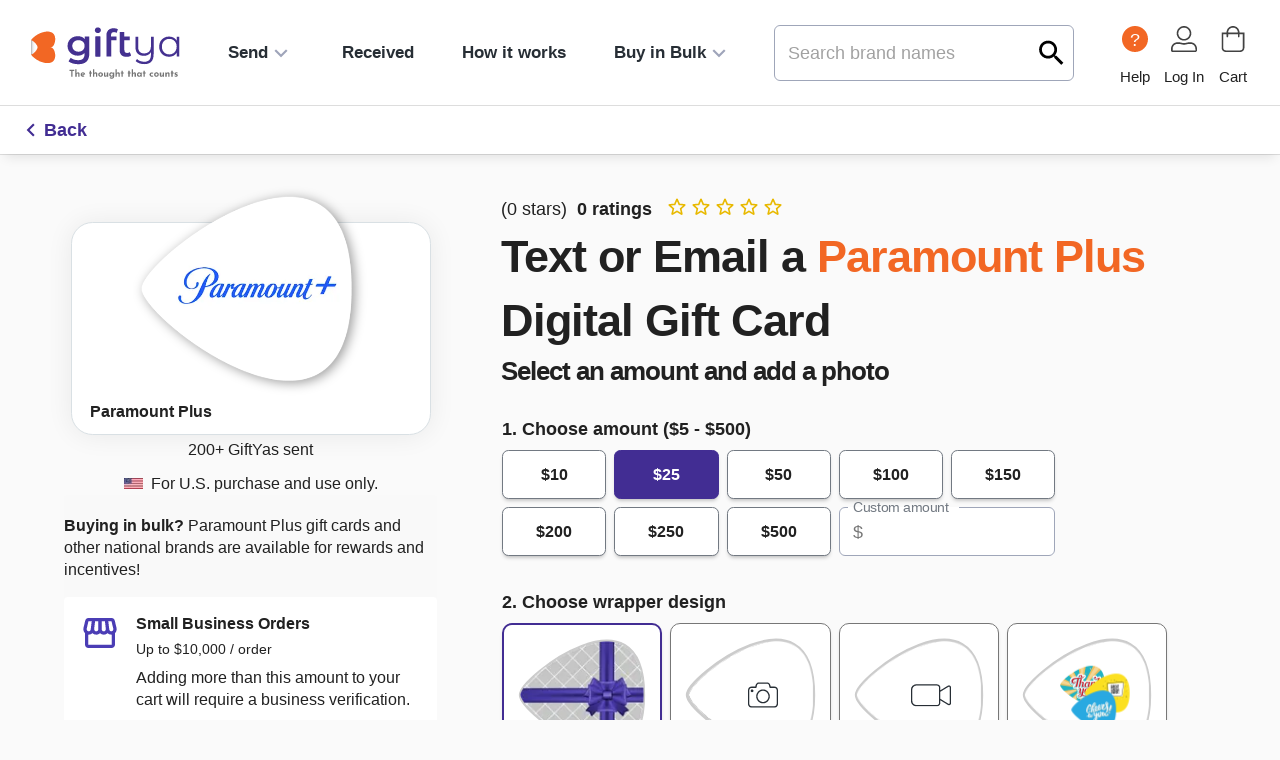

--- FILE ---
content_type: text/html; charset=utf-8
request_url: https://www.giftya.com/brands/paramount-plus
body_size: 63435
content:
<!DOCTYPE html><html lang="en" id="body" style="overflow-x:hidden"><head><meta charSet="utf-8"/><script>window.ddjskey = '0BFCFDEF3B15441F7E1794F964BE04';window.ddoptions = {ajaxListenerPath: ['api.giftya.com'], withCredentials: true}</script><script src="https://js.datadome.co/tags.js"></script><script async="" id="perimeterx-script" src="//client.perimeterx.net/PXLncEIQN8/main.min.js"></script><link rel="shortcut icon" type="image/png" href="https://d2kn7nb9ubajli.cloudfront.net/favicons/favicon_32x32.png"/><link rel="icon" type="image/png" href="https://d2kn7nb9ubajli.cloudfront.net/favicons/favicon_32x32.png"/><link rel="mask-icon" href="https://d2kn7nb9ubajli.cloudfront.net/favicons/favicon_32x32.png" color="#F26723"/><meta name="apple-mobile-web-app-title" content="GiftYa"/><script type="text/javascript">(function(c,e,k,l,a){c[e]=c[e]||{};for(c[e].q=c[e].q||[];a<l.length;)k(l[a++],c[e])})(window,"extole",function(c,e){e[c]=e[c]||function(){e.q.push([c,arguments])}},["createZone"],0);</script><script type="text/javascript" src="https://share.giftya.com/core.js" async=""></script><script type="text/javascript">function font_faml_uyoqvna(w, d, s, l, i) {w[l] = w[l] || [];w[l].push({'gtm.start': new Date().getTime(), event: 'gtm.js'});var f = d.getElementsByTagName(s)[0], j = d.createElement(s),dl = l != 'dataLayer' ? '&l=' + l : '';j.src = 'https://www.googletagmanager.com/gtm.js?id=' + i + dl;f.parentNode.insertBefore(j, f);}font_faml_uyoqvna(window, document, 'script', 'dataLayer', 'GTM-PMZ67VH');</script><noscript><iframe src="https://www.googletagmanager.com/ns.html?id=GTM-PMZ67VH" height="0" width="0" style="display:none;visibility:hidden;"></iframe></noscript><link rel="preconnect" href="https://dev.visualwebsiteoptimizer.com"/><script>window._vwo_code || (function() {var account_id=744476,version=2.0,settings_tolerance=2000,hide_element='body',hide_element_style = 'opacity:0 !important;filter:alpha(opacity=0) !important;background:none !important',/* DO NOT EDIT BELOW THIS LINE */f=false,w=window,d=document,v=d.querySelector('#vwoCode'),cK='_vwo_'+account_id+'_settings',cc={};try{var c=JSON.parse(localStorage.getItem('_vwo_'+account_id+'_config'));cc=c&&typeof c==='object'?c:{}}catch(e){}var stT=cc.stT==='session'?w.sessionStorage:w.localStorage;code={use_existing_jquery:function(){return typeof use_existing_jquery!=='undefined'?use_existing_jquery:undefined},library_tolerance:function(){return typeof library_tolerance!=='undefined'?library_tolerance:undefined},settings_tolerance:function(){return cc.sT||settings_tolerance},hide_element_style:function(){return'{'+(cc.hES||hide_element_style)+'}'},hide_element:function(){return typeof cc.hE==='string'?cc.hE:hide_element},getVersion:function(){return version},finish:function(){if(!f){f=true;var e=d.getElementById('_vis_opt_path_hides');if(e)e.parentNode.removeChild(e)}},finished:function(){return f},load:function(e){var t=this.getSettings(),n=d.createElement('script'),i=this;if(t){n.textContent=t;d.getElementsByTagName('head')[0].appendChild(n);if(!w.VWO||VWO.caE){stT.removeItem(cK);i.load(e)}}else{n.fetchPriority='high';n.src=e;n.type='text/javascript';n.onerror=function(){w._vwo_code.finish()};d.getElementsByTagName('head')[0].appendChild(n)}},getSettings:function(){try{var e=stT.getItem(cK);if(!e){return}e=JSON.parse(e);if(Date.now()>e.e){stT.removeItem(cK);return}return e.s}catch(e){return}},init:function(){if(d.URL.indexOf('__vwo_disable__')>-1)return;var e=this.settings_tolerance();w._vwo_settings_timer=setTimeout(function(){w._vwo_code.finish();stT.removeItem(cK)},e);var t=d.currentScript,n=d.createElement('style'),i=this.hide_element(),r=t&&!t.async&&i?i+this.hide_element_style():'',c=d.getElementsByTagName('head')[0];n.setAttribute('id','_vis_opt_path_hides');v&&n.setAttribute('nonce',v.nonce);n.setAttribute('type','text/css');if(n.styleSheet)n.styleSheet.cssText=r;else n.appendChild(d.createTextNode(r));c.appendChild(n);this.load('https://dev.visualwebsiteoptimizer.com/j.php?a='+account_id+'&u='+encodeURIComponent(d.URL)+'&vn='+version)}};w._vwo_code=code;code.init();})();(function(){var i=window;function t(){if(i._vwo_code){var e=t.hidingStyle=document.getElementById('_vis_opt_path_hides')||t.hidingStyle;if(!i._vwo_code.finished()&&!_vwo_code.libExecuted&&(!i.VWO||!VWO.dNR)){if(!document.getElementById('_vis_opt_path_hides')){document.getElementsByTagName('head')[0].appendChild(e)}requestAnimationFrame(t)}}}t()})();</script><link rel="icon" href="https://d2kn7nb9ubajli.cloudfront.net/favicons/favicon_32x32.png"/><title>Buy Paramount Plus Gift Cards &amp; eGifts | Shop Now</title><meta name="description" content="GiftYa is like a gift card, only much better. Text a Paramount Plus egift with GiftYa and the recipient can use it like an egift code, can link it to their Visa or Mastercard, or they can swap it for another merchant they choose."/><meta property="og:title" content="Buy Paramount Plus Gift Cards &amp; eGifts | Shop Now"/><meta property="og:description" content="GiftYa is like a gift card, only much better. Text a Paramount Plus egift with GiftYa and the recipient can use it like an egift code, can link it to their Visa or Mastercard, or they can swap it for another merchant they choose."/><meta property="og:locale" content="en_US"/><meta property="og:type" content="website"/><meta name="twitter:title" content="Buy Paramount Plus Gift Cards &amp; eGifts | Shop Now"/><meta name="twitter:description" content="GiftYa is like a gift card, only much better. Text a Paramount Plus egift with GiftYa and the recipient can use it like an egift code, can link it to their Visa or Mastercard, or they can swap it for another merchant they choose."/><meta name="msvalidate.01" content="9B22823EB403E162CC27D7A6958CA86D"/><meta name="google-site-verification" content="9zFO48Epo7qi0kKNPeh_CFxRHJ2ZMQzy-71JI1t1giw"/><meta name="ahrefs-site-verification" content="dbb8742bb76cda8c3fb61881b7f5b6cd9f8bb17c0d6a63bb305be6ed0c9bc84c"/><meta name="viewport" content="width=device-width, initial-scale=1, user-scalable=no, shrink-to-fit=no, minimum-scale=1, maximum-scale=1"/><meta name="theme-color" content="#000000"/><meta property="fb:app_id" content="1985767514882942"/><meta property="og:type" content="website"/><meta property="og:url" content="https://www.giftya.com/"/><meta property="og:image" content="https://d2kn7nb9ubajli.cloudfront.net/logos/GiftYa_Logo_2022.jpg"/><meta property="og:image:secure_url" content="https://d2kn7nb9ubajli.cloudfront.net/logos/GiftYa_Logo_2022.jpg"/><meta property="og:image:width" content="220"/><meta property="og:image:height" content="220"/><meta property="og:image:type" content="image/jpeg"/><meta name="twitter:card" content="summary"/><meta name="twitter:site" content="@JoinGiftYa"/><meta name="twitter:image" content="https://d2kn7nb9ubajli.cloudfront.net/logos/GiftYa_Logo_2022.jpg"/><link rel="canonical" href="https://www.giftya.com/brands/paramount-plus"/><script type="application/ld+json">[{"@context":"http://schema.org/","@type":"LocalBusiness","name":"Paramount Plus","image":"https://giftya-marketing.s3.amazonaws.com/pick/brands/generated/1534962-62732f7b84550.png","telephone":"Unknown","url":null,"description":null,"priceRange":"$-$$$$","address":{"@type":"PostalAddress","addressLocality":"Unknown"}},{"@context":"http://schema.org","@type":"Product","image":"https://giftya-marketing.s3.amazonaws.com/pick/brands/generated/1534962-62732f7b84550.png","name":"Paramount Plus GiftYa","sku":"1534962","mpn":1534962,"brand":"Paramount Plus","description":"Paramount Plus GiftYa","offers":{"@type":"AggregateOffer","highPrice":"100","lowPrice":"5","priceCurrency":"USD","offercount":"1","availability":"https://schema.org/InStock"}},{"@context":"http://schema.org","@type":"BreadcrumbList","itemListElement":[{"@type":"ListItem","position":1,"item":{"@id":"https://www.giftya.com","name":"GiftYa"}},{"@type":"ListItem","position":2,"item":{"@id":"https://www.giftya.com/brands/1534962/paramount-plus","name":"Paramount Plus GiftYa"}}]}]</script><link rel="prefetch" href="https://res.cloudinary.com/giftya-llc/image/upload/v1700059906/paoaldnbtwrgp859xpj8"/><link rel="preload" as="image" imagesrcset="/_next/image?url=https%3A%2F%2Fgiftya-marketing.s3.amazonaws.com%2Fpick%2Fbrands%2Fgenerated%2F1534962-62732f7b84550.png&amp;w=384&amp;q=75 1x, /_next/image?url=https%3A%2F%2Fgiftya-marketing.s3.amazonaws.com%2Fpick%2Fbrands%2Fgenerated%2F1534962-62732f7b84550.png&amp;w=640&amp;q=75 2x"/><link rel="preload" as="image" imagesrcset="/_next/image?url=https%3A%2F%2Fd2kn7nb9ubajli.cloudfront.net%2Fpick%2Fstandard%2Fwrap_default.png&amp;w=128&amp;q=75 1x, /_next/image?url=https%3A%2F%2Fd2kn7nb9ubajli.cloudfront.net%2Fpick%2Fstandard%2Fwrap_default.png&amp;w=256&amp;q=75 2x"/><link rel="stylesheet" data-href="https://fonts.googleapis.com/css2?family=Alata&amp;family=Rubik:ital,wght@0,300..900;1,300..900&amp;display=swap" data-optimized-fonts="true"/><link rel="stylesheet" data-href="https://fonts.googleapis.com/css2?family=Alata&amp;family=Rubik:ital,wght@0,300..900;1,300..900&amp;display=swap" data-optimized-fonts="true"/><link rel="stylesheet" data-href="https://fonts.googleapis.com/css2?family=Alata&amp;family=Rubik:ital,wght@0,300..900;1,300..900&amp;display=swap" data-optimized-fonts="true"/><link rel="stylesheet" data-href="https://fonts.googleapis.com/css2?family=Alata&amp;family=Rubik:ital,wght@0,300..900;1,300..900&amp;display=swap" data-optimized-fonts="true"/><link rel="stylesheet" data-href="https://fonts.googleapis.com/css2?family=Alata&amp;family=Rubik:ital,wght@0,300..900;1,300..900&amp;display=swap" data-optimized-fonts="true"/><link rel="stylesheet" data-href="https://fonts.googleapis.com/css2?family=Alata&amp;family=Rubik:ital,wght@0,300..900;1,300..900&amp;display=swap" data-optimized-fonts="true"/><meta name="next-head-count" content="51"/><link rel="preconnect" href="https://fonts.googleapis.com"/><link rel="preconnect" href="https://fonts.gstatic.com" crossorigin="true"/><link rel="preconnect dns-prefetch" href="https://api.config-security.com/" crossorigin="true"/><link rel="preconnect dns-prefetch" href="https://conf.config-security.com/" crossorigin="true"/><script>
/* >> TriplePixel :: start*/
window.TriplePixelData={TripleName:"www.giftya.com",ver:"2.17",plat:"custom-msp",isHeadless:true},function(W,H,A,L,E,_,B,N){function O(U,T,P,H,R){void 0===R&&(R=!1),H=new XMLHttpRequest,P?(H.open("POST",U,!0),H.setRequestHeader("Content-Type","text/plain")):H.open("GET",U,!0),H.send(JSON.stringify(P||{})),H.onreadystatechange=function(){4===H.readyState&&200===H.status?(R=H.responseText,U.includes("/first")?eval(R):P||(N[B]=R)):(299<H.status||H.status<200)&&T&&!R&&(R=!0,O(U,T-1,P))}}if(N=window,!N[H+"sn"]){N[H+"sn"]=1,L=function(){return Date.now().toString(36)+"_"+Math.random().toString(36)};try{A.setItem(H,1+(0|A.getItem(H)||0)),(E=JSON.parse(A.getItem(H+"U")||"[]")).push({u:location.href,r:document.referrer,t:Date.now(),id:L()}),A.setItem(H+"U",JSON.stringify(E))}catch(e){}var i,m,p;A.getItem('"!nC`')||(_=A,A=N,A[H]||(E=A[H]=function(t,e,a){return void 0===a&&(a=[]),"State"==t?E.s:(W=L(),(E._q=E._q||[]).push([W,t,e].concat(a)),W)},E.s="Installed",E._q=[],E.ch=W,B="configSecurityConfModel",N[B]=1,O("https://conf.config-security.com/model",5),i=L(),m=A[atob("c2NyZWVu")],_.setItem("di_pmt_wt",i),p={id:i,action:"profile",avatar:_.getItem("auth-security_rand_salt_"),time:m[atob("d2lkdGg=")]+":"+m[atob("aGVpZ2h0")],host:A.TriplePixelData.TripleName,plat:A.TriplePixelData.plat,url:window.location.href.slice(0,500),ref:document.referrer,ver:A.TriplePixelData.ver},O("https://api.config-security.com/event",5,p),O("https://api.config-security.com/first?host=www.giftya.com&plat=custom-msp",5)))}}("","TriplePixel",localStorage);
/* << TriplePixel :: end*/
                        </script><meta name="gy:meta"/><link rel="preconnect" href="https://fonts.gstatic.com" crossorigin /><link rel="preload" href="/_next/static/css/f5d14019f7b28446.css" as="style"/><link rel="stylesheet" href="/_next/static/css/f5d14019f7b28446.css" data-n-g=""/><link rel="preload" href="/_next/static/css/90061fd3bd98ee2d.css" as="style"/><link rel="stylesheet" href="/_next/static/css/90061fd3bd98ee2d.css"/><noscript data-n-css=""></noscript><script defer="" nomodule="" src="/_next/static/chunks/polyfills-c67a75d1b6f99dc8.js"></script><script defer="" src="/_next/static/chunks/8683.008500cf0a2c8263.js"></script><script defer="" src="/_next/static/chunks/620.9a344052eba54a9c.js"></script><script defer="" src="/_next/static/chunks/7790.9bb2185e859e0096.js"></script><script defer="" src="/_next/static/chunks/5406-2fba515059b0ffcb.js"></script><script defer="" src="/_next/static/chunks/5138-73696bd696f91c5c.js"></script><script defer="" src="/_next/static/chunks/598.f81346131fc1e4b2.js"></script><script defer="" src="/_next/static/chunks/704-38c278105f8c69dd.js"></script><script defer="" src="/_next/static/chunks/9621.b249719ac65455bd.js"></script><script defer="" src="/_next/static/chunks/1395.1d9d4dd17683c18f.js"></script><script defer="" src="/_next/static/chunks/1115.ebfc5a95b058fc61.js"></script><script defer="" src="/_next/static/chunks/5971.d9445b2bfc38eca2.js"></script><script defer="" src="/_next/static/chunks/6710.172ec6f16043f6f3.js"></script><script defer="" src="/_next/static/chunks/8294.21030a151e1244e8.js"></script><script defer="" src="/_next/static/chunks/5369.1a333612615b4b4e.js"></script><script defer="" src="/_next/static/chunks/7610.9bfc1817f1bf0bce.js"></script><script defer="" src="/_next/static/chunks/4026.d0cbd5f6b8be8786.js"></script><script src="/_next/static/chunks/webpack-baf9143010474f83.js" defer=""></script><script src="/_next/static/chunks/framework-5401143517b22f25.js" defer=""></script><script src="/_next/static/chunks/main-ae9c634209df6ffc.js" defer=""></script><script src="/_next/static/chunks/pages/_app-d3b73f637dd675d0.js" defer=""></script><script src="/_next/static/chunks/7148-0c9a0cc070cbc5cd.js" defer=""></script><script src="/_next/static/chunks/805-0476a8d2c2327466.js" defer=""></script><script src="/_next/static/chunks/2628-11397cf4a7a053fc.js" defer=""></script><script src="/_next/static/chunks/pages/brands/%5Bslug%5D-aaa36483898df2a4.js" defer=""></script><script src="/_next/static/V6bx8xzQK4zKsIIEdNSEV/_buildManifest.js" defer=""></script><script src="/_next/static/V6bx8xzQK4zKsIIEdNSEV/_ssgManifest.js" defer=""></script><style id="jss-server-side">.MuiSvgIcon-root {
  fill: currentColor;
  width: 1em;
  height: 1em;
  display: inline-block;
  font-size: 1.4rem;
  transition: fill 200ms cubic-bezier(0.4, 0, 0.2, 1) 0ms;
  flex-shrink: 0;
  user-select: none;
}
.MuiSvgIcon-colorPrimary {
  color: #422d93;
}
.MuiSvgIcon-colorSecondary {
  color: #F26724;
}
.MuiSvgIcon-colorAction {
  color: rgba(0, 0, 0, 0.54);
}
.MuiSvgIcon-colorError {
  color: #E62C2C;
}
.MuiSvgIcon-colorDisabled {
  color: rgba(0, 0, 0, 0.26);
}
.MuiSvgIcon-fontSizeInherit {
  font-size: inherit;
}
.MuiSvgIcon-fontSizeSmall {
  font-size: 1.4285714285714284rem;
}
.MuiSvgIcon-fontSizeLarge {
  font-size: 2.5rem;
}
.MuiCollapse-root {
  height: 0;
  overflow: hidden;
  transition: height 300ms cubic-bezier(0.4, 0, 0.2, 1) 0ms;
}
.MuiCollapse-entered {
  height: auto;
  overflow: visible;
}
.MuiCollapse-hidden {
  visibility: hidden;
}
.MuiCollapse-wrapper {
  display: flex;
}
.MuiCollapse-wrapperInner {
  width: 100%;
}
.MuiPaper-root {
  color: rgba(0, 0, 0, 0.87);
  radius: 8;
  transition: box-shadow 300ms cubic-bezier(0.4, 0, 0.2, 1) 0ms;
  border-radius: 10px;
  background-color: #fff;
}
.MuiPaper-rounded {
  border-radius: 4px;
}
.MuiPaper-outlined {
  border: 1px solid rgba(0, 0, 0, 0.12);
  background-color: white;
}
.MuiPaper-elevation0 {
  box-shadow: none;
}
.MuiPaper-elevation1 {
  box-shadow: 0px 2px 1px -1px rgba(0,0,0,0.2),0px 1px 1px 0px rgba(0,0,0,0.14),0px 1px 3px 0px rgba(0,0,0,0.12);
}
.MuiPaper-elevation2 {
  box-shadow: 0px 3px 1px -2px rgba(0,0,0,0.2),0px 2px 2px 0px rgba(0,0,0,0.14),0px 1px 5px 0px rgba(0,0,0,0.12);
}
.MuiPaper-elevation3 {
  box-shadow: 0px 3px 3px -2px rgba(0,0,0,0.2),0px 3px 4px 0px rgba(0,0,0,0.14),0px 1px 8px 0px rgba(0,0,0,0.12);
}
.MuiPaper-elevation4 {
  box-shadow: 0px 2px 4px -1px rgba(0,0,0,0.2),0px 4px 5px 0px rgba(0,0,0,0.14),0px 1px 10px 0px rgba(0,0,0,0.12);
}
.MuiPaper-elevation5 {
  box-shadow: 0px 3px 5px -1px rgba(0,0,0,0.2),0px 5px 8px 0px rgba(0,0,0,0.14),0px 1px 14px 0px rgba(0,0,0,0.12);
}
.MuiPaper-elevation6 {
  box-shadow: 0px 3px 5px -1px rgba(0,0,0,0.2),0px 6px 10px 0px rgba(0,0,0,0.14),0px 1px 18px 0px rgba(0,0,0,0.12);
}
.MuiPaper-elevation7 {
  box-shadow: 0px 4px 5px -2px rgba(0,0,0,0.2),0px 7px 10px 1px rgba(0,0,0,0.14),0px 2px 16px 1px rgba(0,0,0,0.12);
}
.MuiPaper-elevation8 {
  box-shadow: 0px 5px 5px -3px rgba(0,0,0,0.2),0px 8px 10px 1px rgba(0,0,0,0.14),0px 3px 14px 2px rgba(0,0,0,0.12);
}
.MuiPaper-elevation9 {
  box-shadow: 0px 5px 6px -3px rgba(0,0,0,0.2),0px 9px 12px 1px rgba(0,0,0,0.14),0px 3px 16px 2px rgba(0,0,0,0.12);
}
.MuiPaper-elevation10 {
  box-shadow: 0px 6px 6px -3px rgba(0,0,0,0.2),0px 10px 14px 1px rgba(0,0,0,0.14),0px 4px 18px 3px rgba(0,0,0,0.12);
}
.MuiPaper-elevation11 {
  box-shadow: 0px 6px 7px -4px rgba(0,0,0,0.2),0px 11px 15px 1px rgba(0,0,0,0.14),0px 4px 20px 3px rgba(0,0,0,0.12);
}
.MuiPaper-elevation12 {
  box-shadow: 0px 7px 8px -4px rgba(0,0,0,0.2),0px 12px 17px 2px rgba(0,0,0,0.14),0px 5px 22px 4px rgba(0,0,0,0.12);
}
.MuiPaper-elevation13 {
  box-shadow: 0px 7px 8px -4px rgba(0,0,0,0.2),0px 13px 19px 2px rgba(0,0,0,0.14),0px 5px 24px 4px rgba(0,0,0,0.12);
}
.MuiPaper-elevation14 {
  box-shadow: 0px 7px 9px -4px rgba(0,0,0,0.2),0px 14px 21px 2px rgba(0,0,0,0.14),0px 5px 26px 4px rgba(0,0,0,0.12);
}
.MuiPaper-elevation15 {
  box-shadow: 0px 8px 9px -5px rgba(0,0,0,0.2),0px 15px 22px 2px rgba(0,0,0,0.14),0px 6px 28px 5px rgba(0,0,0,0.12);
}
.MuiPaper-elevation16 {
  box-shadow: 0px 8px 10px -5px rgba(0,0,0,0.2),0px 16px 24px 2px rgba(0,0,0,0.14),0px 6px 30px 5px rgba(0,0,0,0.12);
}
.MuiPaper-elevation17 {
  box-shadow: 0px 8px 11px -5px rgba(0,0,0,0.2),0px 17px 26px 2px rgba(0,0,0,0.14),0px 6px 32px 5px rgba(0,0,0,0.12);
}
.MuiPaper-elevation18 {
  box-shadow: 0px 9px 11px -5px rgba(0,0,0,0.2),0px 18px 28px 2px rgba(0,0,0,0.14),0px 7px 34px 6px rgba(0,0,0,0.12);
}
.MuiPaper-elevation19 {
  box-shadow: 0px 9px 12px -6px rgba(0,0,0,0.2),0px 19px 29px 2px rgba(0,0,0,0.14),0px 7px 36px 6px rgba(0,0,0,0.12);
}
.MuiPaper-elevation20 {
  box-shadow: 0px 10px 13px -6px rgba(0,0,0,0.2),0px 20px 31px 3px rgba(0,0,0,0.14),0px 8px 38px 7px rgba(0,0,0,0.12);
}
.MuiPaper-elevation21 {
  box-shadow: 0px 10px 13px -6px rgba(0,0,0,0.2),0px 21px 33px 3px rgba(0,0,0,0.14),0px 8px 40px 7px rgba(0,0,0,0.12);
}
.MuiPaper-elevation22 {
  box-shadow: 0px 10px 14px -6px rgba(0,0,0,0.2),0px 22px 35px 3px rgba(0,0,0,0.14),0px 8px 42px 7px rgba(0,0,0,0.12);
}
.MuiPaper-elevation23 {
  box-shadow: 0px 11px 14px -7px rgba(0,0,0,0.2),0px 23px 36px 3px rgba(0,0,0,0.14),0px 9px 44px 8px rgba(0,0,0,0.12);
}
.MuiPaper-elevation24 {
  box-shadow: 0px 11px 15px -7px rgba(0,0,0,0.2),0px 24px 38px 3px rgba(0,0,0,0.14),0px 9px 46px 8px rgba(0,0,0,0.12);
}
.MuiAccordion-root {
  position: relative;
  transition: margin 150ms cubic-bezier(0.4, 0, 0.2, 1) 0ms;
  background-color: transparent;
}
.MuiAccordion-root:before {
  top: -1px;
  left: 0;
  right: 0;
  height: 1px;
  content: "";
  opacity: 1;
  position: absolute;
  transition: opacity 150ms cubic-bezier(0.4, 0, 0.2, 1) 0ms,background-color 150ms cubic-bezier(0.4, 0, 0.2, 1) 0ms;
  background-color: rgba(0, 0, 0, 0.12);
}
.MuiAccordion-root.Mui-expanded {
  margin: 16px 0;
}
.MuiAccordion-root.Mui-disabled {
  background-color: rgba(0, 0, 0, 0.12);
}
.MuiAccordion-root.Mui-expanded + .MuiAccordion-root:before {
  display: none;
}
.MuiAccordion-root.Mui-expanded:first-child {
  margin-top: 0;
}
.MuiAccordion-root.Mui-expanded:last-child {
  margin-bottom: 0;
}
.MuiAccordion-root.Mui-expanded:before {
  opacity: 0;
}
.MuiAccordion-root:first-child:before {
  display: none;
}
.MuiAccordion-rounded {
  border-radius: 0;
}
.MuiAccordion-rounded:first-child {
  border-top-left-radius: 4px;
  border-top-right-radius: 4px;
}
.MuiAccordion-rounded:last-child {
  border-bottom-left-radius: 4px;
  border-bottom-right-radius: 4px;
}
@supports (-ms-ime-align: auto) {
  .MuiAccordion-rounded:last-child {
    border-bottom-left-radius: 0;
    border-bottom-right-radius: 0;
  }
}
  .MuiAccordionDetails-root {
    display: flex;
    padding: 8px 16px 16px;
  }
  .MuiButtonBase-root {
    color: inherit;
    border: 0;
    cursor: pointer;
    margin: 0;
    display: inline-flex;
    outline: 0;
    padding: 0;
    position: relative;
    font-size: 1.125rem;
    transition: color 150ms, transform 150ms, border-color 150ms, background-color 150ms, box-shadow 150ms !important;
    align-items: center;
    user-select: none;
    border-radius: 0.4em;
    vertical-align: middle;
    -moz-appearance: none;
    justify-content: center;
    text-decoration: none;
    background-color: transparent;
    -webkit-appearance: none;
    -webkit-tap-highlight-color: transparent;
  }
  .MuiButtonBase-root::-moz-focus-inner {
    border-style: none;
  }
  .MuiButtonBase-root.Mui-disabled {
    cursor: default;
    pointer-events: none;
  }
@media print {
  .MuiButtonBase-root {
    color-adjust: exact;
  }
}
  .MuiIconButton-root {
    flex: 0 0 auto;
    color: rgba(0, 0, 0, 0.54);
    padding: 12px;
    overflow: visible;
    font-size: 1.7142857142857142rem;
    text-align: center;
    transition: background-color 150ms cubic-bezier(0.4, 0, 0.2, 1) 0ms;
    border-radius: 50%;
  }
  .MuiIconButton-root:hover {
    background-color: rgba(0, 0, 0, 0.04);
  }
  .MuiIconButton-root.Mui-disabled {
    color: rgba(0, 0, 0, 0.26);
    background-color: transparent;
  }
@media (hover: none) {
  .MuiIconButton-root:hover {
    background-color: transparent;
  }
}
  .MuiIconButton-edgeStart {
    margin-left: -12px;
  }
  .MuiIconButton-sizeSmall.MuiIconButton-edgeStart {
    margin-left: -3px;
  }
  .MuiIconButton-edgeEnd {
    margin-right: -12px;
  }
  .MuiIconButton-sizeSmall.MuiIconButton-edgeEnd {
    margin-right: -3px;
  }
  .MuiIconButton-colorInherit {
    color: inherit;
  }
  .MuiIconButton-colorPrimary {
    color: #422d93;
  }
  .MuiIconButton-colorPrimary:hover {
    background-color: rgba(66, 45, 147, 0.04);
  }
@media (hover: none) {
  .MuiIconButton-colorPrimary:hover {
    background-color: transparent;
  }
}
  .MuiIconButton-colorSecondary {
    color: #F26724;
  }
  .MuiIconButton-colorSecondary:hover {
    background-color: rgba(242, 103, 36, 0.04);
  }
@media (hover: none) {
  .MuiIconButton-colorSecondary:hover {
    background-color: transparent;
  }
}
  .MuiIconButton-sizeSmall {
    padding: 3px;
    font-size: 1.2857142857142856rem;
  }
  .MuiIconButton-label {
    width: 100%;
    display: flex;
    align-items: inherit;
    justify-content: inherit;
  }
  .MuiAccordionSummary-root {
    display: flex;
    padding: 0px 16px;
    min-height: 48px;
    transition: min-height 150ms cubic-bezier(0.4, 0, 0.2, 1) 0ms,background-color 150ms cubic-bezier(0.4, 0, 0.2, 1) 0ms;
  }
  .MuiAccordionSummary-root:hover:not(.Mui-disabled) {
    cursor: pointer;
  }
  .MuiAccordionSummary-root.Mui-expanded {
    min-height: 0;
  }
  .MuiAccordionSummary-root.Mui-focused, .MuiAccordionSummary-root.Mui-focusVisible {
    background-color: rgba(0, 0, 0, 0.12);
  }
  .MuiAccordionSummary-root.Mui-disabled {
    opacity: 0.38;
  }
  .MuiAccordionSummary-content {
    margin: 12px 0;
    display: flex;
    flex-grow: 1;
    transition: margin 150ms cubic-bezier(0.4, 0, 0.2, 1) 0ms;
  }
  .MuiAccordionSummary-content.Mui-expanded {
    margin: 12px 0;
  }
  .MuiAccordionSummary-expandIcon {
    transform: rotate(0deg);
    transition: transform 150ms cubic-bezier(0.4, 0, 0.2, 1) 0ms;
  }
  .MuiAccordionSummary-expandIcon:hover {
    background-color: transparent;
  }
  .MuiAccordionSummary-expandIcon.Mui-expanded {
    transform: rotate(180deg);
  }
  .MuiAppBar-root {
    width: 100%;
    display: flex;
    z-index: 998;
    box-sizing: border-box;
    flex-shrink: 0;
    border-radius: 0;
    flex-direction: column;
  }
  .MuiAppBar-positionFixed {
    top: 0;
    left: auto;
    right: 0;
    position: fixed;
  }
@media print {
  .MuiAppBar-positionFixed {
    position: absolute;
  }
}
  .MuiAppBar-positionAbsolute {
    top: 0;
    left: auto;
    right: 0;
    position: absolute;
  }
  .MuiAppBar-positionSticky {
    top: 0;
    left: auto;
    right: 0;
    position: sticky;
  }
  .MuiAppBar-positionStatic {
    position: static;
  }
  .MuiAppBar-positionRelative {
    position: relative;
  }
  .MuiAppBar-colorDefault {
    color: rgba(0, 0, 0, 0.87);
    background-color: #EEEFF2;
  }
  .MuiAppBar-colorPrimary {
    color: #fff;
    background-color: #422d93;
  }
  .MuiAppBar-colorSecondary {
    color: #fff;
    background-color: #F26724;
  }
  .MuiAppBar-colorInherit {
    color: inherit;
  }
  .MuiAppBar-colorTransparent {
    color: inherit;
    background-color: transparent;
  }
  .MuiBadge-root {
    display: inline-flex;
    position: relative;
    flex-shrink: 0;
    vertical-align: middle;
  }
  .MuiBadge-badge {
    height: 20px;
    display: flex;
    padding: 0 6px;
    z-index: 1;
    position: absolute;
    flex-wrap: wrap;
    font-size: 0.8571428571428571rem;
    min-width: 20px;
    box-sizing: border-box;
    transition: transform 225ms cubic-bezier(0.4, 0, 0.2, 1) 0ms;
    align-items: center;
    font-family: Arial, sans-serif;
    font-weight: 500;
    line-height: 1;
    align-content: center;
    border-radius: 10px;
    flex-direction: row;
    justify-content: center;
  }
  .MuiBadge-colorPrimary {
    color: #fff;
    background-color: #422d93;
  }
  .MuiBadge-colorSecondary {
    color: #fff;
    background-color: #F26724;
  }
  .MuiBadge-colorError {
    color: #fff;
    background-color: #E62C2C;
  }
  .MuiBadge-dot {
    height: 8px;
    padding: 0;
    min-width: 8px;
    border-radius: 4px;
  }
  .MuiBadge-anchorOriginTopRightRectangle {
    top: 0;
    right: 0;
    transform: scale(1) translate(50%, -50%);
    transform-origin: 100% 0%;
  }
  .MuiBadge-anchorOriginTopRightRectangle.MuiBadge-invisible {
    transform: scale(0) translate(50%, -50%);
  }
  .MuiBadge-anchorOriginTopRightRectangular {
    top: 0;
    right: 0;
    transform: scale(1) translate(50%, -50%);
    transform-origin: 100% 0%;
  }
  .MuiBadge-anchorOriginTopRightRectangular.MuiBadge-invisible {
    transform: scale(0) translate(50%, -50%);
  }
  .MuiBadge-anchorOriginBottomRightRectangle {
    right: 0;
    bottom: 0;
    transform: scale(1) translate(50%, 50%);
    transform-origin: 100% 100%;
  }
  .MuiBadge-anchorOriginBottomRightRectangle.MuiBadge-invisible {
    transform: scale(0) translate(50%, 50%);
  }
  .MuiBadge-anchorOriginBottomRightRectangular {
    right: 0;
    bottom: 0;
    transform: scale(1) translate(50%, 50%);
    transform-origin: 100% 100%;
  }
  .MuiBadge-anchorOriginBottomRightRectangular.MuiBadge-invisible {
    transform: scale(0) translate(50%, 50%);
  }
  .MuiBadge-anchorOriginTopLeftRectangle {
    top: 0;
    left: 0;
    transform: scale(1) translate(-50%, -50%);
    transform-origin: 0% 0%;
  }
  .MuiBadge-anchorOriginTopLeftRectangle.MuiBadge-invisible {
    transform: scale(0) translate(-50%, -50%);
  }
  .MuiBadge-anchorOriginTopLeftRectangular {
    top: 0;
    left: 0;
    transform: scale(1) translate(-50%, -50%);
    transform-origin: 0% 0%;
  }
  .MuiBadge-anchorOriginTopLeftRectangular.MuiBadge-invisible {
    transform: scale(0) translate(-50%, -50%);
  }
  .MuiBadge-anchorOriginBottomLeftRectangle {
    left: 0;
    bottom: 0;
    transform: scale(1) translate(-50%, 50%);
    transform-origin: 0% 100%;
  }
  .MuiBadge-anchorOriginBottomLeftRectangle.MuiBadge-invisible {
    transform: scale(0) translate(-50%, 50%);
  }
  .MuiBadge-anchorOriginBottomLeftRectangular {
    left: 0;
    bottom: 0;
    transform: scale(1) translate(-50%, 50%);
    transform-origin: 0% 100%;
  }
  .MuiBadge-anchorOriginBottomLeftRectangular.MuiBadge-invisible {
    transform: scale(0) translate(-50%, 50%);
  }
  .MuiBadge-anchorOriginTopRightCircle {
    top: 14%;
    right: 14%;
    transform: scale(1) translate(50%, -50%);
    transform-origin: 100% 0%;
  }
  .MuiBadge-anchorOriginTopRightCircle.MuiBadge-invisible {
    transform: scale(0) translate(50%, -50%);
  }
  .MuiBadge-anchorOriginTopRightCircular {
    top: 14%;
    right: 14%;
    transform: scale(1) translate(50%, -50%);
    transform-origin: 100% 0%;
  }
  .MuiBadge-anchorOriginTopRightCircular.MuiBadge-invisible {
    transform: scale(0) translate(50%, -50%);
  }
  .MuiBadge-anchorOriginBottomRightCircle {
    right: 14%;
    bottom: 14%;
    transform: scale(1) translate(50%, 50%);
    transform-origin: 100% 100%;
  }
  .MuiBadge-anchorOriginBottomRightCircle.MuiBadge-invisible {
    transform: scale(0) translate(50%, 50%);
  }
  .MuiBadge-anchorOriginBottomRightCircular {
    right: 14%;
    bottom: 14%;
    transform: scale(1) translate(50%, 50%);
    transform-origin: 100% 100%;
  }
  .MuiBadge-anchorOriginBottomRightCircular.MuiBadge-invisible {
    transform: scale(0) translate(50%, 50%);
  }
  .MuiBadge-anchorOriginTopLeftCircle {
    top: 14%;
    left: 14%;
    transform: scale(1) translate(-50%, -50%);
    transform-origin: 0% 0%;
  }
  .MuiBadge-anchorOriginTopLeftCircle.MuiBadge-invisible {
    transform: scale(0) translate(-50%, -50%);
  }
  .MuiBadge-anchorOriginTopLeftCircular {
    top: 14%;
    left: 14%;
    transform: scale(1) translate(-50%, -50%);
    transform-origin: 0% 0%;
  }
  .MuiBadge-anchorOriginTopLeftCircular.MuiBadge-invisible {
    transform: scale(0) translate(-50%, -50%);
  }
  .MuiBadge-anchorOriginBottomLeftCircle {
    left: 14%;
    bottom: 14%;
    transform: scale(1) translate(-50%, 50%);
    transform-origin: 0% 100%;
  }
  .MuiBadge-anchorOriginBottomLeftCircle.MuiBadge-invisible {
    transform: scale(0) translate(-50%, 50%);
  }
  .MuiBadge-anchorOriginBottomLeftCircular {
    left: 14%;
    bottom: 14%;
    transform: scale(1) translate(-50%, 50%);
    transform-origin: 0% 100%;
  }
  .MuiBadge-anchorOriginBottomLeftCircular.MuiBadge-invisible {
    transform: scale(0) translate(-50%, 50%);
  }
  .MuiBadge-invisible {
    transition: transform 195ms cubic-bezier(0.4, 0, 0.2, 1) 0ms;
  }

  .jss88 {  }
  .jss128 {  }
  .jss176 {
    margin: auto;
    max-width: 360px;
  }
  .jss205 {
    margin-top: 8px;
    margin-left: 8px;
    margin-right: 8px;
    margin-bottom: 8px;
  }
  .jss243 {  }
  .jss244 {  }
  .jss245 {  }
  .jss246 {  }
  .jss247 {  }
  .jss248 {  }
  .jss253 {
    display: inline-block;
  }
  .jss256 {
    color: #F26724;
  }
  .jss265 {
    width: 160px;
    margin: auto;
    max-width: 100%;
  }
@media (min-width:0px) {
  .jss265 {
    padding: 8px;
  }
}
@media (min-width:640px) {
  .jss265 {
    padding: 16px;
  }
}
  .jss272 {
    padding: 8px;
  }
  .jss273 {
    width: 160px;
    margin: auto;
    max-width: 100%;
  }
@media (min-width:0px) {
  .jss273 {
    padding: 8px;
  }
}
@media (min-width:640px) {
  .jss273 {
    padding: 16px;
  }
}
  .jss274 {
    padding: 8px;
  }
  .jss275 {
    width: 160px;
    margin: auto;
    max-width: 100%;
  }
@media (min-width:0px) {
  .jss275 {
    padding: 8px;
  }
}
@media (min-width:640px) {
  .jss275 {
    padding: 16px;
  }
}
  .jss276 {
    padding: 8px;
  }
  .jss277 {
    width: 160px;
    margin: auto;
    max-width: 100%;
  }
@media (min-width:0px) {
  .jss277 {
    padding: 8px;
  }
}
@media (min-width:640px) {
  .jss277 {
    padding: 16px;
  }
}
  .jss278 {
    top: 0;
    left: 0;
    width: 100%;
    height: 100%;
    z-index: 2;
    position: absolute;
  }
  .jss279 {
    padding: 8px;
  }
  .jss280 {  }
  .jss281 {  }
  .jss282 {  }
  .jss283 {  }
  .jss284 {  }
  .jss285 {  }
  .jss300 {  }
@media (min-width:0px) {
  .jss300 {
    margin-left: -16px;
    margin-right: -16px;
  }
}
@media (min-width:640px) {
  .jss300 {
    margin-left: 0;
    margin-right: 0;
  }
}
  .MuiTypography-root {
    margin: 0;
  }
  .MuiTypography-root + .MuiTypography-h1 {
    margin-top: 100px;
  }
  .MuiTypography-body2 {
    font-size: 1rem;
    font-family: Arial, sans-serif;
    font-weight: 400;
    line-height: 1.43;
  }
  .MuiTypography-body1 {
    font-size: 1.1428571428571428rem;
    font-family: Arial, sans-serif;
    font-weight: 400;
    line-height: 1.5;
  }
  .MuiTypography-body1 + .MuiTypography-h1, .MuiTypography-body1 + .MuiTypography-h2, .MuiTypography-body1 + .MuiTypography-h3, .MuiTypography-body1 + .MuiTypography-h4, .MuiTypography-body1 + .MuiTypography-h5, .MuiTypography-body1 + .MuiTypography-h6 {
    margin-top: 1.5em;
  }
  .MuiTypography-caption {
    font-size: 0.8571428571428571rem;
    font-family: Arial, sans-serif;
    font-weight: 400;
    line-height: 1.66;
  }
  .MuiTypography-button {
    font-size: 1rem;
    font-family: Arial, sans-serif;
    font-weight: 500;
    line-height: 1.166666;
    text-transform: uppercase;
  }
  .MuiTypography-h1 {
    font-size: 30px;
    font-weight: 800;
    letter-spacing: -1.0px;
  }
@media (max-width:1023.95px) {
  .MuiTypography-h1 {
    line-height: 1.3;
  }
}
@media (min-width:1024px) {
  .MuiTypography-h1 {
    font-size: 45px;
  }
}
@media (min-width:1200px) {
  .MuiTypography-h1 {
    font-size: 50px;
  }
}
  .MuiTypography-h2 {
    font-size: 28px;
    font-weight: 800;
    line-height: 1.17;
    letter-spacing: -1.0px;
  }
  .MuiTypography-h3 {
    font-size: 28px;
    font-weight: 800;
    letter-spacing: -1.0px;
  }
@media (min-width:1200px) {
  .MuiTypography-h3 {
    font-size: 34px;
  }
}
  .MuiTypography-h4 {
    font-size: 24px;
    font-weight: 800;
    letter-spacing: -1.0px;
  }
@media (min-width:1200px) {
  .MuiTypography-h4 {
    font-size: 30px;
  }
}
  .MuiTypography-h5 {
    font-size: 24px;
    font-weight: 800;
    letter-spacing: -1.0px;
  }
@media (min-width:1200px) {
  .MuiTypography-h5 {
    font-size: 26px;
  }
}
  .MuiTypography-h6 {
    font-size: 22px;
    font-weight: 800;
    letter-spacing: -1.0px;
  }
@media (min-width:1200px) {
  .MuiTypography-h6 {
    font-size: 24px;
  }
}
  .MuiTypography-subtitle1 {
    font-size: 14px;
    font-family: Arial, sans-serif;
    font-weight: 400;
    line-height: 1.75;
  }
  .MuiTypography-subtitle2 {
    font-size: 1rem;
    font-family: Arial, sans-serif;
    font-weight: 500;
    line-height: 1.57;
  }
  .MuiTypography-overline {
    font-size: 0.8571428571428571rem;
    font-family: Arial, sans-serif;
    font-weight: 400;
    line-height: 2.66;
    text-transform: uppercase;
  }
  .MuiTypography-srOnly {
    width: 1px;
    height: 1px;
    overflow: hidden;
    position: absolute;
  }
  .MuiTypography-alignLeft {
    text-align: left;
  }
  .MuiTypography-alignCenter {
    text-align: center;
  }
  .MuiTypography-alignRight {
    text-align: right;
  }
  .MuiTypography-alignJustify {
    text-align: justify;
  }
  .MuiTypography-noWrap {
    overflow: hidden;
    white-space: nowrap;
    text-overflow: ellipsis;
  }
  .MuiTypography-gutterBottom {
    margin-bottom: 1em;
  }
  .MuiTypography-paragraph {
    margin-bottom: 16px;
  }
  .MuiTypography-colorInherit {
    color: inherit;
  }
  .MuiTypography-colorPrimary {
    color: #422d93;
  }
  .MuiTypography-colorSecondary {
    color: #F26724;
  }
  .MuiTypography-colorTextPrimary {
    color: rgba(0, 0, 0, 0.87);
  }
  .MuiTypography-colorTextSecondary {
    color: rgba(0, 0, 0, 0.54);
  }
  .MuiTypography-colorError {
    color: #E62C2C;
  }
  .MuiTypography-displayInline {
    display: inline;
  }
  .MuiTypography-displayBlock {
    display: block;
  }
  .MuiButton-root {
    color: rgba(0, 0, 0, 0.87);
    outline: none !important;
    padding: 13px 17px 11px;
    font-size: 1rem;
    min-width: 64px;
    box-sizing: border-box;
    text-align: center;
    transition: background-color 250ms cubic-bezier(0.4, 0, 0.2, 1) 0ms,box-shadow 250ms cubic-bezier(0.4, 0, 0.2, 1) 0ms,border 250ms cubic-bezier(0.4, 0, 0.2, 1) 0ms;
    font-family: Arial, sans-serif;
    font-weight: 600;
    line-height: 1.2;
    border-color: #727982;
    border-radius: 0.4em;
    text-transform: none;
    text-decoration: none !important;
  }
  .MuiButton-root:hover {
    text-decoration: none;
    background-color: rgba(0, 0, 0, 0.04);
  }
  .MuiButton-root.Mui-disabled {
    color: #D5D7D9;
    border-color: transparent !important;
    background-color: #ABAEB3;
  }
  .MuiButton-root .MuiSvgIcon-root {
    font-size: 26px !important;
  }
@media (hover: none) {
  .MuiButton-root:hover {
    background-color: transparent;
  }
}
  .MuiButton-root:hover.Mui-disabled {
    background-color: transparent;
  }
  .MuiButton-label {
    width: 100%;
    display: inherit;
    align-items: inherit;
    justify-content: inherit;
  }
  .MuiButton-text {
    padding: 6px 8px;
  }
  .MuiButton-textPrimary {
    color: #422d93;
  }
  .MuiButton-textPrimary:hover {
    background-color: rgba(66, 45, 147, 0.04);
  }
@media (hover: none) {
  .MuiButton-textPrimary:hover {
    background-color: transparent;
  }
}
  .MuiButton-textSecondary {
    color: #F26724;
  }
  .MuiButton-textSecondary:hover {
    text-decoration: underline;
    background-color: transparent;
  }
@media (hover: none) {
  .MuiButton-textSecondary:hover {
    background-color: transparent;
  }
}
  .MuiButton-outlined {
    border: 1px solid rgba(0, 0, 0, 0.23);
    padding: 11px 17px 9px;
    border-color: #727982;
    border-width: 2px !important;
    background-color: white;
  }
  .MuiButton-outlined.Mui-disabled {
    border: 1px solid rgba(0, 0, 0, 0.12);
  }
  .MuiButton-outlinedPrimary {
    color: #422d93;
    border: 2px solid #422d93!important;
    background: #ECEAF4;
    box-shadow: none;
    transition: color 150ms, background-color 150ms;
    border-color: #422d93 !important;
  }
  .MuiButton-outlinedPrimary:hover {
    color: white !important;
    border: 1px solid #422d93;
    box-shadow: none;
    background-color: #422d93 !important;
  }
  .MuiButton-outlinedPrimary.GY_Loading-Button:hover {
    color: #422d93 !important;
    background-color: #ECEAF4 !important;
  }
@media (hover: none) {
  .MuiButton-outlinedPrimary:hover {
    background-color: transparent;
  }
}
  .MuiButton-outlinedSecondary {
    color: #422d93 !important;
    border: 1px solid rgba(242, 103, 36, 0.5);
    box-shadow: none;
    transition: color 150ms, background-color 150ms;
    border-color: #422d93 !important;
    background-color: #ECE9F4;
  }
  .MuiButton-outlinedSecondary:hover {
    color: white !important;
    border: 1px solid #F26724;
    box-shadow: none;
    background-color: #422d93 !important;
  }
  .MuiButton-outlinedSecondary.Mui-disabled {
    border: 1px solid rgba(0, 0, 0, 0.26);
  }
@media (hover: none) {
  .MuiButton-outlinedSecondary:hover {
    background-color: transparent;
  }
}
  .MuiButton-contained {
    color: rgba(0, 0, 0, 0.87);
    box-shadow: 0px 3px 1px -2px rgba(0,0,0,0.2),0px 2px 2px 0px rgba(0,0,0,0.14),0px 1px 5px 0px rgba(0,0,0,0.12);
    background-color: #e0e0e0;
  }
  .MuiButton-contained:hover {
    box-shadow: 0px 2px 4px -1px rgba(0,0,0,0.2),0px 4px 5px 0px rgba(0,0,0,0.14),0px 1px 10px 0px rgba(0,0,0,0.12);
    background-color: #d5d5d5;
  }
  .MuiButton-contained.Mui-focusVisible {
    box-shadow: 0px 3px 5px -1px rgba(0,0,0,0.2),0px 6px 10px 0px rgba(0,0,0,0.14),0px 1px 18px 0px rgba(0,0,0,0.12);
  }
  .MuiButton-contained:active {
    box-shadow: 0px 5px 5px -3px rgba(0,0,0,0.2),0px 8px 10px 1px rgba(0,0,0,0.14),0px 3px 14px 2px rgba(0,0,0,0.12);
  }
  .MuiButton-contained.Mui-disabled {
    color: rgba(0, 0, 0, 0.26);
    box-shadow: none;
    background-color: rgba(0, 0, 0, 0.12);
  }
@media (hover: none) {
  .MuiButton-contained:hover {
    box-shadow: 0px 3px 1px -2px rgba(0,0,0,0.2),0px 2px 2px 0px rgba(0,0,0,0.14),0px 1px 5px 0px rgba(0,0,0,0.12);
    background-color: #e0e0e0;
  }
}
  .MuiButton-contained:hover.Mui-disabled {
    background-color: rgba(0, 0, 0, 0.12);
  }
  .MuiButton-containedPrimary {
    color: #fff;
    background-color: #422d93;
  }
  .MuiButton-containedPrimary:hover {
    background-color: #211649;
  }
@media (hover: none) {
  .MuiButton-containedPrimary:hover {
    background-color: #422d93;
  }
}
  .MuiButton-containedSecondary {
    color: #fff;
    font-size: 1rem;
    box-shadow: 0 1px 2px rgba(0,0,0,0.2);
    transition: background-color 150ms;
    background-color: #422d93;
  }
  .MuiButton-containedSecondary:hover {
    box-shadow: 0 2px 4px rgba(0,0,0,0.2) !important;
    background-color: #211649;
  }
@media (hover: none) {
  .MuiButton-containedSecondary:hover {
    background-color: #F26724;
  }
}
  .MuiButton-disableElevation {
    box-shadow: none;
  }
  .MuiButton-disableElevation:hover {
    box-shadow: none;
  }
  .MuiButton-disableElevation.Mui-focusVisible {
    box-shadow: none;
  }
  .MuiButton-disableElevation:active {
    box-shadow: none;
  }
  .MuiButton-disableElevation.Mui-disabled {
    box-shadow: none;
  }
  .MuiButton-colorInherit {
    color: inherit;
    border-color: currentColor;
  }
  .MuiButton-textSizeSmall {
    padding: 4px 5px;
    font-size: 0.9375rem;
  }
  .MuiButton-textSizeLarge {
    padding: 8px 11px;
    font-size: 1.375rem;
  }
  .MuiButton-outlinedSizeSmall {
    padding: 6px 9px 5px;
    font-size: 0.9285714285714285rem;
  }
  .MuiButton-outlinedSizeLarge {
    padding: 7px 21px;
    font-size: 1.0714285714285714rem;
  }
  .MuiButton-containedSizeSmall {
    padding: 8px 9px 7px;
    font-size: 0.9285714285714285rem;
  }
  .MuiButton-containedSizeLarge {
    padding: 8px 22px;
    font-size: 1.0714285714285714rem;
  }
  .MuiButton-sizeLarge {
    padding: 2.8vw 1rem;
    font-size: 1.2rem;
  }
@media (min-width:1200px) {
  .MuiButton-sizeLarge {
    padding: 1.0em 2em;
    font-size: 1.125rem;
  }
}
  .MuiButton-fullWidth {
    width: 100%;
  }
  .MuiButton-startIcon {
    display: inherit;
    margin-left: -4px;
    margin-right: 8px;
  }
  .MuiButton-startIcon.MuiButton-iconSizeSmall {
    margin-left: -2px;
  }
  .MuiButton-endIcon {
    display: inherit;
    margin-left: 8px;
    margin-right: -4px;
  }
  .MuiButton-endIcon.MuiButton-iconSizeSmall {
    margin-right: -2px;
  }
  .MuiButton-iconSizeSmall > *:first-child {
    font-size: 18px;
  }
  .MuiButton-iconSizeMedium > *:first-child {
    font-size: 20px;
  }
  .MuiButton-iconSizeLarge {
    margin-top: -8px;
    margin-bottom: -8px;
  }
  .MuiButton-iconSizeLarge > *:first-child {
    font-size: 30px;
  }
  .MuiCard-root {
    overflow: hidden;
    border-color: #9FA6B9;
  }
  .MuiCardActionArea-root {
    width: 100%;
    display: block;
    text-align: inherit;
  }
  .MuiCardActionArea-root:hover .MuiCardActionArea-focusHighlight {
    opacity: 0.04;
  }
  .MuiCardActionArea-root.Mui-focusVisible .MuiCardActionArea-focusHighlight {
    opacity: 0.12;
  }
  .MuiCardActionArea-focusHighlight {
    top: 0;
    left: 0;
    right: 0;
    bottom: 0;
    opacity: 0;
    overflow: hidden;
    position: absolute;
    transition: opacity 250ms cubic-bezier(0.4, 0, 0.2, 1) 0ms;
    border-radius: inherit;
    pointer-events: none;
    background-color: currentcolor;
  }
  .MuiCardActions-root {
    display: flex;
    padding: 8px;
    align-items: center;
  }
  .MuiCardActions-spacing > :not(:first-child) {
    margin-left: 8px;
  }
  .MuiCircularProgress-root {
    display: inline-block;
  }
  .MuiCircularProgress-static {
    transition: transform 300ms cubic-bezier(0.4, 0, 0.2, 1) 0ms;
  }
  .MuiCircularProgress-indeterminate {
    animation: MuiCircularProgress-keyframes-circular-rotate 1.4s linear infinite;
  }
  .MuiCircularProgress-determinate {
    transition: transform 300ms cubic-bezier(0.4, 0, 0.2, 1) 0ms;
  }
  .MuiCircularProgress-colorPrimary {
    color: #422d93;
  }
  .MuiCircularProgress-colorSecondary {
    color: #F26724;
  }
  .MuiCircularProgress-svg {
    display: block;
  }
  .MuiCircularProgress-circle {
    stroke: currentColor;
  }
  .MuiCircularProgress-circleStatic {
    transition: stroke-dashoffset 300ms cubic-bezier(0.4, 0, 0.2, 1) 0ms;
  }
  .MuiCircularProgress-circleIndeterminate {
    animation: MuiCircularProgress-keyframes-circular-dash 1.4s ease-in-out infinite;
    stroke-dasharray: 80px, 200px;
    stroke-dashoffset: 0px;
  }
  .MuiCircularProgress-circleDeterminate {
    transition: stroke-dashoffset 300ms cubic-bezier(0.4, 0, 0.2, 1) 0ms;
  }
@keyframes MuiCircularProgress-keyframes-circular-rotate {
  0% {
    transform-origin: 50% 50%;
  }
  100% {
    transform: rotate(360deg);
  }
}
@keyframes MuiCircularProgress-keyframes-circular-dash {
  0% {
    stroke-dasharray: 1px, 200px;
    stroke-dashoffset: 0px;
  }
  50% {
    stroke-dasharray: 100px, 200px;
    stroke-dashoffset: -15px;
  }
  100% {
    stroke-dasharray: 100px, 200px;
    stroke-dashoffset: -125px;
  }
}
  .MuiCircularProgress-circleDisableShrink {
    animation: none;
  }
  .MuiContainer-root {
    width: 100%;
    display: block;
    box-sizing: border-box;
    margin-left: auto;
    margin-right: auto;
    padding-left: 16px;
    padding-right: 16px;
  }
@media (min-width:640px) {
  .MuiContainer-root {
    padding-left: 24px;
    padding-right: 24px;
  }
}
  .MuiContainer-disableGutters {
    padding-left: 0;
    padding-right: 0;
  }
@media (min-width:640px) {
  .MuiContainer-fixed {
    max-width: 640px;
  }
}
@media (min-width:850px) {
  .MuiContainer-fixed {
    max-width: 850px;
  }
}
@media (min-width:1024px) {
  .MuiContainer-fixed {
    max-width: 1024px;
  }
}
@media (min-width:1200px) {
  .MuiContainer-fixed {
    max-width: 1200px;
  }
}
@media (min-width:1440px) {
  .MuiContainer-fixed {
    max-width: 1440px;
  }
}
@media (min-width:1920px) {
  .MuiContainer-fixed {
    max-width: 1920px;
  }
}
@media (min-width:2560px) {
  .MuiContainer-fixed {
    max-width: 2560px;
  }
}
@media (min-width:0px) {
  .MuiContainer-maxWidthXs {
    max-width: 444px;
  }
}
@media (min-width:640px) {
  .MuiContainer-maxWidthSm {
    max-width: 640px;
  }
}
@media (min-width:1024px) {
  .MuiContainer-maxWidthMd {
    max-width: 1024px;
  }
}
@media (min-width:1200px) {
  .MuiContainer-maxWidthLg {
    max-width: 1200px;
  }
}
@media (min-width:1440px) {
  .MuiContainer-maxWidthXl {
    max-width: 1440px;
  }
}
  html {
    box-sizing: border-box;
    -webkit-font-smoothing: antialiased;
    -moz-osx-font-smoothing: grayscale;
  }
  *, *::before, *::after {
    box-sizing: inherit;
  }
  strong, b {
    font-weight: 700;
  }
  body {
    color: rgba(0, 0, 0, 0.87);
    margin: 0;
    font-size: 1rem;
    font-family: Arial, sans-serif;
    font-weight: 400;
    line-height: 1.43;
    background-color: #fafafa;
  }
@media print {
  body {
    background-color: #fff;
  }
}
  body::backdrop {
    background-color: #fafafa;
  }
  .MuiDialog-root {
    z-index: 999 !important;
  }
@media print {
  .MuiDialog-root {
    position: absolute !important;
  }
}
  .MuiDialog-scrollPaper {
    display: flex;
    align-items: center;
    justify-content: center;
  }
  .MuiDialog-scrollBody {
    overflow-x: hidden;
    overflow-y: auto;
    text-align: center;
  }
  .MuiDialog-scrollBody:after {
    width: 0;
    height: 100%;
    content: "";
    display: inline-block;
    vertical-align: middle;
  }
  .MuiDialog-container {
    height: 100%;
    outline: 0;
  }
@media print {
  .MuiDialog-container {
    height: auto;
  }
}
  .MuiDialog-paper {
    margin: 32px;
    padding: 1.2rem 1rem;
    position: relative;
    overflow-y: auto;
    border-radius: 0.5rem;
    background-color: white;
  }
@media print {
  .MuiDialog-paper {
    box-shadow: none;
    overflow-y: visible;
  }
}
@media (min-width:640px) {
  .MuiDialog-paper {
    padding: 1.2rem 2rem;
  }
}
  .MuiDialog-paperScrollPaper {
    display: flex;
    max-height: calc(100% - 64px);
    flex-direction: column;
  }
  .MuiDialog-paperScrollBody {
    display: inline-block;
    text-align: left;
    vertical-align: middle;
  }
  .MuiDialog-paperWidthFalse {
    max-width: calc(100% - 64px);
  }
  .MuiDialog-paperWidthXs {
    max-width: 444px;
  }
@media (max-width:507.95px) {
  .MuiDialog-paperWidthXs.MuiDialog-paperScrollBody {
    max-width: calc(100% - 64px);
  }
}
  .MuiDialog-paperWidthSm {
    max-width: 640px;
  }
@media (max-width:703.95px) {
  .MuiDialog-paperWidthSm.MuiDialog-paperScrollBody {
    max-width: calc(100% - 64px);
  }
}
  .MuiDialog-paperWidthMd {
    max-width: 1024px;
  }
@media (max-width:1087.95px) {
  .MuiDialog-paperWidthMd.MuiDialog-paperScrollBody {
    max-width: calc(100% - 64px);
  }
}
  .MuiDialog-paperWidthLg {
    max-width: 1200px;
  }
@media (max-width:1263.95px) {
  .MuiDialog-paperWidthLg.MuiDialog-paperScrollBody {
    max-width: calc(100% - 64px);
  }
}
  .MuiDialog-paperWidthXl {
    max-width: 1440px;
  }
@media (max-width:1503.95px) {
  .MuiDialog-paperWidthXl.MuiDialog-paperScrollBody {
    max-width: calc(100% - 64px);
  }
}
  .MuiDialog-paperFullWidth {
    width: calc(100% - 64px);
  }
  .MuiDialog-paperFullScreen {
    width: 100%;
    height: 100%;
    margin: 0;
    max-width: 100%;
    max-height: none;
    border-radius: 0;
  }
  .MuiDialog-paperFullScreen.MuiDialog-paperScrollBody {
    margin: 0;
    max-width: 100%;
  }
  .MuiDivider-root {
    border: none;
    height: 1px;
    margin: 0;
    flex-shrink: 0;
    background-color: rgba(0, 0, 0, 0.12);
  }
  .MuiDivider-absolute {
    left: 0;
    width: 100%;
    bottom: 0;
    position: absolute;
  }
  .MuiDivider-inset {
    margin-left: 72px;
  }
  .MuiDivider-light {
    background-color: rgba(0, 0, 0, 0.08);
  }
  .MuiDivider-middle {
    margin-left: 16px;
    margin-right: 16px;
  }
  .MuiDivider-vertical {
    width: 1px;
    height: 100%;
  }
  .MuiDivider-flexItem {
    height: auto;
    align-self: stretch;
  }
@keyframes mui-auto-fill {}
@keyframes mui-auto-fill-cancel {}
  .MuiInputBase-root {
    color: rgba(0, 0, 0, 0.87);
    cursor: text;
    display: inline-flex;
    position: relative;
    font-size: 1.1428571428571428rem;
    box-sizing: border-box;
    align-items: center;
    font-family: Arial, sans-serif;
    font-weight: 400;
    line-height: 1.1876em;
    border-radius: 6px !important;
  }
  .MuiInputBase-root.Mui-disabled {
    color: rgba(0, 0, 0, 0.38);
    cursor: default;
  }
  .MuiInputBase-multiline {
    padding: 6px 0 7px;
  }
  .MuiInputBase-multiline.MuiInputBase-marginDense {
    padding-top: 3px;
  }
  .MuiInputBase-fullWidth {
    width: 100%;
  }
  .MuiInputBase-input {
    font: inherit;
    color: currentColor;
    width: 100%;
    border: 0;
    height: auto;
    margin: 0;
    display: block;
    padding: 6px 0 7px;
    min-width: 0;
    background: none;
    box-shadow: none !important;
    box-sizing: content-box;
    border-radius: 6px;
    animation-name: mui-auto-fill-cancel;
    letter-spacing: inherit;
    animation-duration: 10ms;
    -webkit-tap-highlight-color: transparent;
  }
  .MuiInputBase-input::-webkit-input-placeholder {
    color: currentColor;
    opacity: 0.42;
    transition: opacity 200ms cubic-bezier(0.4, 0, 0.2, 1) 0ms;
  }
  .MuiInputBase-input::-moz-placeholder {
    color: currentColor;
    opacity: 0.42;
    transition: opacity 200ms cubic-bezier(0.4, 0, 0.2, 1) 0ms;
  }
  .MuiInputBase-input:-ms-input-placeholder {
    color: currentColor;
    opacity: 0.42;
    transition: opacity 200ms cubic-bezier(0.4, 0, 0.2, 1) 0ms;
  }
  .MuiInputBase-input::-ms-input-placeholder {
    color: currentColor;
    opacity: 0.42;
    transition: opacity 200ms cubic-bezier(0.4, 0, 0.2, 1) 0ms;
  }
  .MuiInputBase-input:focus {
    outline: 0;
  }
  .MuiInputBase-input:invalid {
    box-shadow: none;
  }
  .MuiInputBase-input::-webkit-search-decoration {
    -webkit-appearance: none;
  }
  .MuiInputBase-input.Mui-disabled {
    opacity: 1;
  }
  .MuiInputBase-input:-webkit-autofill {
    animation-name: mui-auto-fill;
    animation-duration: 5000s;
  }
  label[data-shrink=false] + .MuiInputBase-formControl .MuiInputBase-input::-webkit-input-placeholder {
    opacity: 0 !important;
  }
  label[data-shrink=false] + .MuiInputBase-formControl .MuiInputBase-input::-moz-placeholder {
    opacity: 0 !important;
  }
  label[data-shrink=false] + .MuiInputBase-formControl .MuiInputBase-input:-ms-input-placeholder {
    opacity: 0 !important;
  }
  label[data-shrink=false] + .MuiInputBase-formControl .MuiInputBase-input::-ms-input-placeholder {
    opacity: 0 !important;
  }
  label[data-shrink=false] + .MuiInputBase-formControl .MuiInputBase-input:focus::-webkit-input-placeholder {
    opacity: 0.42;
  }
  label[data-shrink=false] + .MuiInputBase-formControl .MuiInputBase-input:focus::-moz-placeholder {
    opacity: 0.42;
  }
  label[data-shrink=false] + .MuiInputBase-formControl .MuiInputBase-input:focus:-ms-input-placeholder {
    opacity: 0.42;
  }
  label[data-shrink=false] + .MuiInputBase-formControl .MuiInputBase-input:focus::-ms-input-placeholder {
    opacity: 0.42;
  }
  .MuiInputBase-inputMarginDense {
    padding-top: 3px;
  }
  .MuiInputBase-inputMultiline {
    height: auto;
    resize: none;
    padding: 0;
  }
  .MuiInputBase-inputTypeSearch {
    -moz-appearance: textfield;
    -webkit-appearance: textfield;
  }
  .MuiFormControl-root {
    border: 0;
    margin: 0;
    display: inline-flex;
    padding: 0;
    position: relative;
    min-width: 0;
    flex-direction: column;
    vertical-align: top;
  }
  .MuiFormControl-marginNormal {
    margin-top: 16px;
    margin-bottom: 8px;
  }
  .MuiFormControl-marginDense {
    margin-top: 8px;
    margin-bottom: 4px;
  }
  .MuiFormControl-fullWidth {
    width: 100%;
  }
  .MuiFormLabel-root {
    color: rgba(0, 0, 0, 0.54);
    padding: 0;
    font-size: 1.1428571428571428rem;
    font-family: Arial, sans-serif;
    font-weight: 400;
    line-height: 1;
  }
  .MuiFormLabel-root.Mui-focused {
    color: #422d93;
  }
  .MuiFormLabel-root.Mui-disabled {
    color: rgba(0, 0, 0, 0.38);
  }
  .MuiFormLabel-root.Mui-error {
    color: #E62C2C;
  }
  .MuiFormLabel-colorSecondary.Mui-focused {
    color: #F26724;
  }
  .MuiFormLabel-asterisk.Mui-error {
    color: #E62C2C;
  }
  .MuiGrid-container {
    width: 100%;
    display: flex;
    flex-wrap: wrap;
    box-sizing: border-box;
  }
  .MuiGrid-item {
    margin: 0;
    box-sizing: border-box;
  }
  .MuiGrid-zeroMinWidth {
    min-width: 0;
  }
  .MuiGrid-direction-xs-column {
    flex-direction: column;
  }
  .MuiGrid-direction-xs-column-reverse {
    flex-direction: column-reverse;
  }
  .MuiGrid-direction-xs-row-reverse {
    flex-direction: row-reverse;
  }
  .MuiGrid-wrap-xs-nowrap {
    flex-wrap: nowrap;
  }
  .MuiGrid-wrap-xs-wrap-reverse {
    flex-wrap: wrap-reverse;
  }
  .MuiGrid-align-items-xs-center {
    align-items: center;
  }
  .MuiGrid-align-items-xs-flex-start {
    align-items: flex-start;
  }
  .MuiGrid-align-items-xs-flex-end {
    align-items: flex-end;
  }
  .MuiGrid-align-items-xs-baseline {
    align-items: baseline;
  }
  .MuiGrid-align-content-xs-center {
    align-content: center;
  }
  .MuiGrid-align-content-xs-flex-start {
    align-content: flex-start;
  }
  .MuiGrid-align-content-xs-flex-end {
    align-content: flex-end;
  }
  .MuiGrid-align-content-xs-space-between {
    align-content: space-between;
  }
  .MuiGrid-align-content-xs-space-around {
    align-content: space-around;
  }
  .MuiGrid-justify-content-xs-center {
    justify-content: center;
  }
  .MuiGrid-justify-content-xs-flex-end {
    justify-content: flex-end;
  }
  .MuiGrid-justify-content-xs-space-between {
    justify-content: space-between;
  }
  .MuiGrid-justify-content-xs-space-around {
    justify-content: space-around;
  }
  .MuiGrid-justify-content-xs-space-evenly {
    justify-content: space-evenly;
  }
  .MuiGrid-spacing-xs-1 {
    width: calc(100% + 8px);
    margin: -4px;
  }
  .MuiGrid-spacing-xs-1 > .MuiGrid-item {
    padding: 4px;
  }
  .MuiGrid-spacing-xs-2 {
    width: calc(100% + 16px);
    margin: -8px;
  }
  .MuiGrid-spacing-xs-2 > .MuiGrid-item {
    padding: 8px;
  }
  .MuiGrid-spacing-xs-3 {
    width: calc(100% + 24px);
    margin: -12px;
  }
  .MuiGrid-spacing-xs-3 > .MuiGrid-item {
    padding: 12px;
  }
  .MuiGrid-spacing-xs-4 {
    width: calc(100% + 32px);
    margin: -16px;
  }
  .MuiGrid-spacing-xs-4 > .MuiGrid-item {
    padding: 16px;
  }
  .MuiGrid-spacing-xs-5 {
    width: calc(100% + 40px);
    margin: -20px;
  }
  .MuiGrid-spacing-xs-5 > .MuiGrid-item {
    padding: 20px;
  }
  .MuiGrid-spacing-xs-6 {
    width: calc(100% + 48px);
    margin: -24px;
  }
  .MuiGrid-spacing-xs-6 > .MuiGrid-item {
    padding: 24px;
  }
  .MuiGrid-spacing-xs-7 {
    width: calc(100% + 56px);
    margin: -28px;
  }
  .MuiGrid-spacing-xs-7 > .MuiGrid-item {
    padding: 28px;
  }
  .MuiGrid-spacing-xs-8 {
    width: calc(100% + 64px);
    margin: -32px;
  }
  .MuiGrid-spacing-xs-8 > .MuiGrid-item {
    padding: 32px;
  }
  .MuiGrid-spacing-xs-9 {
    width: calc(100% + 72px);
    margin: -36px;
  }
  .MuiGrid-spacing-xs-9 > .MuiGrid-item {
    padding: 36px;
  }
  .MuiGrid-spacing-xs-10 {
    width: calc(100% + 80px);
    margin: -40px;
  }
  .MuiGrid-spacing-xs-10 > .MuiGrid-item {
    padding: 40px;
  }
  .MuiGrid-grid-xs-auto {
    flex-grow: 0;
    max-width: none;
    flex-basis: auto;
  }
  .MuiGrid-grid-xs-true {
    flex-grow: 1;
    max-width: 100%;
    flex-basis: 0;
  }
  .MuiGrid-grid-xs-1 {
    flex-grow: 0;
    max-width: 8.333333%;
    flex-basis: 8.333333%;
  }
  .MuiGrid-grid-xs-2 {
    flex-grow: 0;
    max-width: 16.666667%;
    flex-basis: 16.666667%;
  }
  .MuiGrid-grid-xs-3 {
    flex-grow: 0;
    max-width: 25%;
    flex-basis: 25%;
  }
  .MuiGrid-grid-xs-4 {
    flex-grow: 0;
    max-width: 33.333333%;
    flex-basis: 33.333333%;
  }
  .MuiGrid-grid-xs-5 {
    flex-grow: 0;
    max-width: 41.666667%;
    flex-basis: 41.666667%;
  }
  .MuiGrid-grid-xs-6 {
    flex-grow: 0;
    max-width: 50%;
    flex-basis: 50%;
  }
  .MuiGrid-grid-xs-7 {
    flex-grow: 0;
    max-width: 58.333333%;
    flex-basis: 58.333333%;
  }
  .MuiGrid-grid-xs-8 {
    flex-grow: 0;
    max-width: 66.666667%;
    flex-basis: 66.666667%;
  }
  .MuiGrid-grid-xs-9 {
    flex-grow: 0;
    max-width: 75%;
    flex-basis: 75%;
  }
  .MuiGrid-grid-xs-10 {
    flex-grow: 0;
    max-width: 83.333333%;
    flex-basis: 83.333333%;
  }
  .MuiGrid-grid-xs-11 {
    flex-grow: 0;
    max-width: 91.666667%;
    flex-basis: 91.666667%;
  }
  .MuiGrid-grid-xs-12 {
    flex-grow: 0;
    max-width: 100%;
    flex-basis: 100%;
  }
@media (min-width:640px) {
  .MuiGrid-grid-sm-auto {
    flex-grow: 0;
    max-width: none;
    flex-basis: auto;
  }
  .MuiGrid-grid-sm-true {
    flex-grow: 1;
    max-width: 100%;
    flex-basis: 0;
  }
  .MuiGrid-grid-sm-1 {
    flex-grow: 0;
    max-width: 8.333333%;
    flex-basis: 8.333333%;
  }
  .MuiGrid-grid-sm-2 {
    flex-grow: 0;
    max-width: 16.666667%;
    flex-basis: 16.666667%;
  }
  .MuiGrid-grid-sm-3 {
    flex-grow: 0;
    max-width: 25%;
    flex-basis: 25%;
  }
  .MuiGrid-grid-sm-4 {
    flex-grow: 0;
    max-width: 33.333333%;
    flex-basis: 33.333333%;
  }
  .MuiGrid-grid-sm-5 {
    flex-grow: 0;
    max-width: 41.666667%;
    flex-basis: 41.666667%;
  }
  .MuiGrid-grid-sm-6 {
    flex-grow: 0;
    max-width: 50%;
    flex-basis: 50%;
  }
  .MuiGrid-grid-sm-7 {
    flex-grow: 0;
    max-width: 58.333333%;
    flex-basis: 58.333333%;
  }
  .MuiGrid-grid-sm-8 {
    flex-grow: 0;
    max-width: 66.666667%;
    flex-basis: 66.666667%;
  }
  .MuiGrid-grid-sm-9 {
    flex-grow: 0;
    max-width: 75%;
    flex-basis: 75%;
  }
  .MuiGrid-grid-sm-10 {
    flex-grow: 0;
    max-width: 83.333333%;
    flex-basis: 83.333333%;
  }
  .MuiGrid-grid-sm-11 {
    flex-grow: 0;
    max-width: 91.666667%;
    flex-basis: 91.666667%;
  }
  .MuiGrid-grid-sm-12 {
    flex-grow: 0;
    max-width: 100%;
    flex-basis: 100%;
  }
}
@media (min-width:850px) {
  .MuiGrid-grid-sm2-auto {
    flex-grow: 0;
    max-width: none;
    flex-basis: auto;
  }
  .MuiGrid-grid-sm2-true {
    flex-grow: 1;
    max-width: 100%;
    flex-basis: 0;
  }
  .MuiGrid-grid-sm2-1 {
    flex-grow: 0;
    max-width: 8.333333%;
    flex-basis: 8.333333%;
  }
  .MuiGrid-grid-sm2-2 {
    flex-grow: 0;
    max-width: 16.666667%;
    flex-basis: 16.666667%;
  }
  .MuiGrid-grid-sm2-3 {
    flex-grow: 0;
    max-width: 25%;
    flex-basis: 25%;
  }
  .MuiGrid-grid-sm2-4 {
    flex-grow: 0;
    max-width: 33.333333%;
    flex-basis: 33.333333%;
  }
  .MuiGrid-grid-sm2-5 {
    flex-grow: 0;
    max-width: 41.666667%;
    flex-basis: 41.666667%;
  }
  .MuiGrid-grid-sm2-6 {
    flex-grow: 0;
    max-width: 50%;
    flex-basis: 50%;
  }
  .MuiGrid-grid-sm2-7 {
    flex-grow: 0;
    max-width: 58.333333%;
    flex-basis: 58.333333%;
  }
  .MuiGrid-grid-sm2-8 {
    flex-grow: 0;
    max-width: 66.666667%;
    flex-basis: 66.666667%;
  }
  .MuiGrid-grid-sm2-9 {
    flex-grow: 0;
    max-width: 75%;
    flex-basis: 75%;
  }
  .MuiGrid-grid-sm2-10 {
    flex-grow: 0;
    max-width: 83.333333%;
    flex-basis: 83.333333%;
  }
  .MuiGrid-grid-sm2-11 {
    flex-grow: 0;
    max-width: 91.666667%;
    flex-basis: 91.666667%;
  }
  .MuiGrid-grid-sm2-12 {
    flex-grow: 0;
    max-width: 100%;
    flex-basis: 100%;
  }
}
@media (min-width:1024px) {
  .MuiGrid-grid-md-auto {
    flex-grow: 0;
    max-width: none;
    flex-basis: auto;
  }
  .MuiGrid-grid-md-true {
    flex-grow: 1;
    max-width: 100%;
    flex-basis: 0;
  }
  .MuiGrid-grid-md-1 {
    flex-grow: 0;
    max-width: 8.333333%;
    flex-basis: 8.333333%;
  }
  .MuiGrid-grid-md-2 {
    flex-grow: 0;
    max-width: 16.666667%;
    flex-basis: 16.666667%;
  }
  .MuiGrid-grid-md-3 {
    flex-grow: 0;
    max-width: 25%;
    flex-basis: 25%;
  }
  .MuiGrid-grid-md-4 {
    flex-grow: 0;
    max-width: 33.333333%;
    flex-basis: 33.333333%;
  }
  .MuiGrid-grid-md-5 {
    flex-grow: 0;
    max-width: 41.666667%;
    flex-basis: 41.666667%;
  }
  .MuiGrid-grid-md-6 {
    flex-grow: 0;
    max-width: 50%;
    flex-basis: 50%;
  }
  .MuiGrid-grid-md-7 {
    flex-grow: 0;
    max-width: 58.333333%;
    flex-basis: 58.333333%;
  }
  .MuiGrid-grid-md-8 {
    flex-grow: 0;
    max-width: 66.666667%;
    flex-basis: 66.666667%;
  }
  .MuiGrid-grid-md-9 {
    flex-grow: 0;
    max-width: 75%;
    flex-basis: 75%;
  }
  .MuiGrid-grid-md-10 {
    flex-grow: 0;
    max-width: 83.333333%;
    flex-basis: 83.333333%;
  }
  .MuiGrid-grid-md-11 {
    flex-grow: 0;
    max-width: 91.666667%;
    flex-basis: 91.666667%;
  }
  .MuiGrid-grid-md-12 {
    flex-grow: 0;
    max-width: 100%;
    flex-basis: 100%;
  }
}
@media (min-width:1200px) {
  .MuiGrid-grid-lg-auto {
    flex-grow: 0;
    max-width: none;
    flex-basis: auto;
  }
  .MuiGrid-grid-lg-true {
    flex-grow: 1;
    max-width: 100%;
    flex-basis: 0;
  }
  .MuiGrid-grid-lg-1 {
    flex-grow: 0;
    max-width: 8.333333%;
    flex-basis: 8.333333%;
  }
  .MuiGrid-grid-lg-2 {
    flex-grow: 0;
    max-width: 16.666667%;
    flex-basis: 16.666667%;
  }
  .MuiGrid-grid-lg-3 {
    flex-grow: 0;
    max-width: 25%;
    flex-basis: 25%;
  }
  .MuiGrid-grid-lg-4 {
    flex-grow: 0;
    max-width: 33.333333%;
    flex-basis: 33.333333%;
  }
  .MuiGrid-grid-lg-5 {
    flex-grow: 0;
    max-width: 41.666667%;
    flex-basis: 41.666667%;
  }
  .MuiGrid-grid-lg-6 {
    flex-grow: 0;
    max-width: 50%;
    flex-basis: 50%;
  }
  .MuiGrid-grid-lg-7 {
    flex-grow: 0;
    max-width: 58.333333%;
    flex-basis: 58.333333%;
  }
  .MuiGrid-grid-lg-8 {
    flex-grow: 0;
    max-width: 66.666667%;
    flex-basis: 66.666667%;
  }
  .MuiGrid-grid-lg-9 {
    flex-grow: 0;
    max-width: 75%;
    flex-basis: 75%;
  }
  .MuiGrid-grid-lg-10 {
    flex-grow: 0;
    max-width: 83.333333%;
    flex-basis: 83.333333%;
  }
  .MuiGrid-grid-lg-11 {
    flex-grow: 0;
    max-width: 91.666667%;
    flex-basis: 91.666667%;
  }
  .MuiGrid-grid-lg-12 {
    flex-grow: 0;
    max-width: 100%;
    flex-basis: 100%;
  }
}
@media (min-width:1440px) {
  .MuiGrid-grid-xl-auto {
    flex-grow: 0;
    max-width: none;
    flex-basis: auto;
  }
  .MuiGrid-grid-xl-true {
    flex-grow: 1;
    max-width: 100%;
    flex-basis: 0;
  }
  .MuiGrid-grid-xl-1 {
    flex-grow: 0;
    max-width: 8.333333%;
    flex-basis: 8.333333%;
  }
  .MuiGrid-grid-xl-2 {
    flex-grow: 0;
    max-width: 16.666667%;
    flex-basis: 16.666667%;
  }
  .MuiGrid-grid-xl-3 {
    flex-grow: 0;
    max-width: 25%;
    flex-basis: 25%;
  }
  .MuiGrid-grid-xl-4 {
    flex-grow: 0;
    max-width: 33.333333%;
    flex-basis: 33.333333%;
  }
  .MuiGrid-grid-xl-5 {
    flex-grow: 0;
    max-width: 41.666667%;
    flex-basis: 41.666667%;
  }
  .MuiGrid-grid-xl-6 {
    flex-grow: 0;
    max-width: 50%;
    flex-basis: 50%;
  }
  .MuiGrid-grid-xl-7 {
    flex-grow: 0;
    max-width: 58.333333%;
    flex-basis: 58.333333%;
  }
  .MuiGrid-grid-xl-8 {
    flex-grow: 0;
    max-width: 66.666667%;
    flex-basis: 66.666667%;
  }
  .MuiGrid-grid-xl-9 {
    flex-grow: 0;
    max-width: 75%;
    flex-basis: 75%;
  }
  .MuiGrid-grid-xl-10 {
    flex-grow: 0;
    max-width: 83.333333%;
    flex-basis: 83.333333%;
  }
  .MuiGrid-grid-xl-11 {
    flex-grow: 0;
    max-width: 91.666667%;
    flex-basis: 91.666667%;
  }
  .MuiGrid-grid-xl-12 {
    flex-grow: 0;
    max-width: 100%;
    flex-basis: 100%;
  }
}
@media (min-width:1920px) {
  .MuiGrid-grid-xxl-auto {
    flex-grow: 0;
    max-width: none;
    flex-basis: auto;
  }
  .MuiGrid-grid-xxl-true {
    flex-grow: 1;
    max-width: 100%;
    flex-basis: 0;
  }
  .MuiGrid-grid-xxl-1 {
    flex-grow: 0;
    max-width: 8.333333%;
    flex-basis: 8.333333%;
  }
  .MuiGrid-grid-xxl-2 {
    flex-grow: 0;
    max-width: 16.666667%;
    flex-basis: 16.666667%;
  }
  .MuiGrid-grid-xxl-3 {
    flex-grow: 0;
    max-width: 25%;
    flex-basis: 25%;
  }
  .MuiGrid-grid-xxl-4 {
    flex-grow: 0;
    max-width: 33.333333%;
    flex-basis: 33.333333%;
  }
  .MuiGrid-grid-xxl-5 {
    flex-grow: 0;
    max-width: 41.666667%;
    flex-basis: 41.666667%;
  }
  .MuiGrid-grid-xxl-6 {
    flex-grow: 0;
    max-width: 50%;
    flex-basis: 50%;
  }
  .MuiGrid-grid-xxl-7 {
    flex-grow: 0;
    max-width: 58.333333%;
    flex-basis: 58.333333%;
  }
  .MuiGrid-grid-xxl-8 {
    flex-grow: 0;
    max-width: 66.666667%;
    flex-basis: 66.666667%;
  }
  .MuiGrid-grid-xxl-9 {
    flex-grow: 0;
    max-width: 75%;
    flex-basis: 75%;
  }
  .MuiGrid-grid-xxl-10 {
    flex-grow: 0;
    max-width: 83.333333%;
    flex-basis: 83.333333%;
  }
  .MuiGrid-grid-xxl-11 {
    flex-grow: 0;
    max-width: 91.666667%;
    flex-basis: 91.666667%;
  }
  .MuiGrid-grid-xxl-12 {
    flex-grow: 0;
    max-width: 100%;
    flex-basis: 100%;
  }
}
@media (min-width:2560px) {
  .MuiGrid-grid-xxxl-auto {
    flex-grow: 0;
    max-width: none;
    flex-basis: auto;
  }
  .MuiGrid-grid-xxxl-true {
    flex-grow: 1;
    max-width: 100%;
    flex-basis: 0;
  }
  .MuiGrid-grid-xxxl-1 {
    flex-grow: 0;
    max-width: 8.333333%;
    flex-basis: 8.333333%;
  }
  .MuiGrid-grid-xxxl-2 {
    flex-grow: 0;
    max-width: 16.666667%;
    flex-basis: 16.666667%;
  }
  .MuiGrid-grid-xxxl-3 {
    flex-grow: 0;
    max-width: 25%;
    flex-basis: 25%;
  }
  .MuiGrid-grid-xxxl-4 {
    flex-grow: 0;
    max-width: 33.333333%;
    flex-basis: 33.333333%;
  }
  .MuiGrid-grid-xxxl-5 {
    flex-grow: 0;
    max-width: 41.666667%;
    flex-basis: 41.666667%;
  }
  .MuiGrid-grid-xxxl-6 {
    flex-grow: 0;
    max-width: 50%;
    flex-basis: 50%;
  }
  .MuiGrid-grid-xxxl-7 {
    flex-grow: 0;
    max-width: 58.333333%;
    flex-basis: 58.333333%;
  }
  .MuiGrid-grid-xxxl-8 {
    flex-grow: 0;
    max-width: 66.666667%;
    flex-basis: 66.666667%;
  }
  .MuiGrid-grid-xxxl-9 {
    flex-grow: 0;
    max-width: 75%;
    flex-basis: 75%;
  }
  .MuiGrid-grid-xxxl-10 {
    flex-grow: 0;
    max-width: 83.333333%;
    flex-basis: 83.333333%;
  }
  .MuiGrid-grid-xxxl-11 {
    flex-grow: 0;
    max-width: 91.666667%;
    flex-basis: 91.666667%;
  }
  .MuiGrid-grid-xxxl-12 {
    flex-grow: 0;
    max-width: 100%;
    flex-basis: 100%;
  }
}
@media (min-width:0px) and (max-width:639.95px) {
  .jss206 {
    display: none;
  }
}
@media (min-width:0px) {
  .jss207 {
    display: none;
  }
}
@media (max-width:639.95px) {
  .jss208 {
    display: none;
  }
}
@media (min-width:640px) and (max-width:1023.95px) {
  .jss209 {
    display: none;
  }
}
@media (min-width:640px) {
  .jss210 {
    display: none;
  }
}
@media (max-width:1023.95px) {
  .jss211 {
    display: none;
  }
}
@media (min-width:850px) and (max-width:NaNpx) {
  .jss212 {
    display: none;
  }
}
@media (min-width:850px) {
  .jss213 {
    display: none;
  }
}
@media (max-width:NaNpx) {
  .jss214 {
    display: none;
  }
}
@media (min-width:1024px) and (max-width:1199.95px) {
  .jss215 {
    display: none;
  }
}
@media (min-width:1024px) {
  .jss216 {
    display: none;
  }
}
@media (max-width:1199.95px) {
  .jss217 {
    display: none;
  }
}
@media (min-width:1200px) and (max-width:1439.95px) {
  .jss218 {
    display: none;
  }
}
@media (min-width:1200px) {
  .jss219 {
    display: none;
  }
}
@media (max-width:1439.95px) {
  .jss220 {
    display: none;
  }
}
@media (min-width:1440px) {
  .jss221 {
    display: none;
  }
}
@media (min-width:1440px) {
  .jss222 {
    display: none;
  }
}
@media (min-width:0px) {
  .jss223 {
    display: none;
  }
}
@media (min-width:1920px) and (max-width:NaNpx) {
  .jss224 {
    display: none;
  }
}
@media (min-width:1920px) {
  .jss225 {
    display: none;
  }
}
@media (max-width:NaNpx) {
  .jss226 {
    display: none;
  }
}
@media (min-width:2560px) and (max-width:NaNpx) {
  .jss227 {
    display: none;
  }
}
@media (min-width:2560px) {
  .jss228 {
    display: none;
  }
}
@media (max-width:NaNpx) {
  .jss229 {
    display: none;
  }
}
  .MuiIcon-root {
    width: 1em;
    height: 1em;
    overflow: hidden;
    font-size: 1.7142857142857142rem;
    flex-shrink: 0;
    user-select: none;
  }
  .MuiIcon-colorPrimary {
    color: #422d93;
  }
  .MuiIcon-colorSecondary {
    color: #F26724;
  }
  .MuiIcon-colorAction {
    color: rgba(0, 0, 0, 0.54);
  }
  .MuiIcon-colorError {
    color: #E62C2C;
  }
  .MuiIcon-colorDisabled {
    color: rgba(0, 0, 0, 0.26);
  }
  .MuiIcon-fontSizeInherit {
    font-size: inherit;
  }
  .MuiIcon-fontSizeSmall {
    font-size: 1.4285714285714284rem;
  }
  .MuiIcon-fontSizeLarge {
    font-size: 2.571428571428571rem;
  }
  .MuiInputAdornment-root {
    height: 0.01em;
    display: flex;
    max-height: 2em;
    align-items: center;
    white-space: nowrap;
  }
  .MuiInputAdornment-filled.MuiInputAdornment-positionStart:not(.MuiInputAdornment-hiddenLabel) {
    margin-top: 16px;
  }
  .MuiInputAdornment-positionStart {
    margin-right: 8px;
  }
  .MuiInputAdornment-positionEnd {
    margin-left: 8px;
  }
  .MuiInputAdornment-disablePointerEvents {
    pointer-events: none;
  }
  .MuiInputLabel-root {
    display: block;
    transform-origin: top left;
  }
  .MuiInputLabel-formControl {
    top: 0;
    left: 0;
    position: absolute;
    transform: translate(0, 24px) scale(1);
  }
  .MuiInputLabel-marginDense {
    transform: translate(0, 21px) scale(1);
  }
  .MuiInputLabel-shrink {
    transform: translate(0, 1.5px) scale(0.75);
    transform-origin: top left;
  }
  .MuiInputLabel-animated {
    transition: color 200ms cubic-bezier(0.0, 0, 0.2, 1) 0ms,transform 200ms cubic-bezier(0.0, 0, 0.2, 1) 0ms;
  }
  .MuiInputLabel-filled {
    z-index: 1;
    transform: translate(12px, 23px) scale(1);
    pointer-events: none;
  }
  .MuiInputLabel-filled.MuiInputLabel-marginDense {
    transform: translate(12px, 17px) scale(1);
  }
  .MuiInputLabel-filled.MuiInputLabel-shrink {
    transform: translate(12px, 10px) scale(0.75);
  }
  .MuiInputLabel-filled.MuiInputLabel-shrink.MuiInputLabel-marginDense {
    transform: translate(12px, 7px) scale(0.75);
  }
  .MuiInputLabel-outlined {
    color: #727982;
    z-index: 1;
    transform: translate(14px, 20px) scale(1);
    pointer-events: none;
  }
  .MuiInputLabel-outlined.MuiInputLabel-marginDense {
    transform: translate(14px, 12px) scale(1);
  }
  .MuiInputLabel-outlined.MuiInputLabel-shrink {
    transform: translate(14px, -6px) scale(0.75);
  }
  .MuiLinearProgress-root {
    height: 4px;
    overflow: hidden;
    position: relative;
  }
@media print {
  .MuiLinearProgress-root {
    color-adjust: exact;
  }
}
  .MuiLinearProgress-colorPrimary {
    background-color: rgb(183, 175, 213);
  }
  .MuiLinearProgress-colorSecondary {
    background-color: rgb(250, 197, 171);
  }
  .MuiLinearProgress-buffer {
    background-color: transparent;
  }
  .MuiLinearProgress-query {
    transform: rotate(180deg);
  }
  .MuiLinearProgress-dashed {
    width: 100%;
    height: 100%;
    position: absolute;
    animation: MuiLinearProgress-keyframes-buffer 3s infinite linear;
    margin-top: 0;
  }
  .MuiLinearProgress-dashedColorPrimary {
    background-size: 10px 10px;
    background-image: radial-gradient(rgb(183, 175, 213) 0%, rgb(183, 175, 213) 16%, transparent 42%);
    background-position: 0 -23px;
  }
  .MuiLinearProgress-dashedColorSecondary {
    background-size: 10px 10px;
    background-image: radial-gradient(rgb(250, 197, 171) 0%, rgb(250, 197, 171) 16%, transparent 42%);
    background-position: 0 -23px;
  }
  .MuiLinearProgress-bar {
    top: 0;
    left: 0;
    width: 100%;
    bottom: 0;
    position: absolute;
    transition: transform 0.2s linear;
    transform-origin: left;
  }
  .MuiLinearProgress-barColorPrimary {
    background-color: #422d93;
  }
  .MuiLinearProgress-barColorSecondary {
    background-color: #F26724;
  }
  .MuiLinearProgress-bar1Indeterminate {
    width: auto;
    animation: MuiLinearProgress-keyframes-indeterminate1 2.1s cubic-bezier(0.65, 0.815, 0.735, 0.395) infinite;
  }
  .MuiLinearProgress-bar1Determinate {
    transition: transform .4s linear;
  }
  .MuiLinearProgress-bar1Buffer {
    z-index: 1;
    transition: transform .4s linear;
  }
  .MuiLinearProgress-bar2Indeterminate {
    width: auto;
    animation: MuiLinearProgress-keyframes-indeterminate2 2.1s cubic-bezier(0.165, 0.84, 0.44, 1) 1.15s infinite;
  }
  .MuiLinearProgress-bar2Buffer {
    transition: transform .4s linear;
  }
@keyframes MuiLinearProgress-keyframes-indeterminate1 {
  0% {
    left: -35%;
    right: 100%;
  }
  60% {
    left: 100%;
    right: -90%;
  }
  100% {
    left: 100%;
    right: -90%;
  }
}
@keyframes MuiLinearProgress-keyframes-indeterminate2 {
  0% {
    left: -200%;
    right: 100%;
  }
  60% {
    left: 107%;
    right: -8%;
  }
  100% {
    left: 107%;
    right: -8%;
  }
}
@keyframes MuiLinearProgress-keyframes-buffer {
  0% {
    opacity: 1;
    background-position: 0 -23px;
  }
  50% {
    opacity: 0;
    background-position: 0 -23px;
  }
  100% {
    opacity: 1;
    background-position: -200px -23px;
  }
}
  .MuiLink-root {
    cursor: pointer;
    font-weight: bold;
  }
  .MuiLink-underlineNone {
    text-decoration: none;
  }
  .MuiLink-underlineHover {
    text-decoration: none;
  }
  .MuiLink-underlineHover:hover {
    text-decoration: underline;
  }
  .MuiLink-underlineAlways {
    text-decoration: underline;
  }
  .MuiLink-button {
    border: 0;
    cursor: pointer;
    margin: 0;
    outline: 0;
    padding: 0;
    position: relative;
    user-select: none;
    border-radius: 0;
    vertical-align: middle;
    -moz-appearance: none;
    background-color: transparent;
    -webkit-appearance: none;
    -webkit-tap-highlight-color: transparent;
  }
  .MuiLink-button::-moz-focus-inner {
    border-style: none;
  }
  .MuiLink-button.Mui-focusVisible {
    outline: auto;
  }
  .MuiList-root {
    margin: 0;
    padding: 0;
    position: relative;
    list-style: none;
  }
  .MuiList-padding {
    padding-top: 8px;
    padding-bottom: 8px;
  }
  .MuiList-subheader {
    padding-top: 0;
  }
  .MuiListItem-root {
    width: 100%;
    display: flex;
    position: relative;
    box-sizing: border-box;
    text-align: left;
    align-items: center;
    padding-top: 8px;
    padding-bottom: 8px;
    justify-content: flex-start;
    text-decoration: none;
  }
  .MuiListItem-root.Mui-focusVisible {
    background-color: rgba(0, 0, 0, 0.08);
  }
  .MuiListItem-root.Mui-selected, .MuiListItem-root.Mui-selected:hover {
    background-color: rgba(0, 0, 0, 0.08);
  }
  .MuiListItem-root.Mui-disabled {
    opacity: 0.5;
  }
  .MuiListItem-container {
    position: relative;
  }
  .MuiListItem-dense {
    padding-top: 4px;
    padding-bottom: 4px;
  }
  .MuiListItem-alignItemsFlexStart {
    align-items: flex-start;
  }
  .MuiListItem-divider {
    border-bottom: 1px solid rgba(0, 0, 0, 0.12);
    background-clip: padding-box;
  }
  .MuiListItem-gutters {
    padding-left: 16px;
    padding-right: 16px;
  }
  .MuiListItem-button {
    transition: background-color 150ms cubic-bezier(0.4, 0, 0.2, 1) 0ms;
  }
  .MuiListItem-button:hover {
    text-decoration: none;
    background-color: rgba(0, 0, 0, 0.04);
  }
@media (hover: none) {
  .MuiListItem-button:hover {
    background-color: transparent;
  }
}
  .MuiListItem-secondaryAction {
    padding-right: 48px;
  }
  .MuiListItemText-root {
    flex: 1 1 auto;
    min-width: 0;
    margin-top: 4px;
    margin-bottom: 4px;
  }
  .MuiListItemText-multiline {
    margin-top: 6px;
    margin-bottom: 6px;
  }
  .MuiListItemText-dense {
    margin: 0;
  }
  .MuiListItemText-inset {
    padding-left: 56px;
  }
  .jss103 {
    top: -5px;
    left: 0;
    right: 0;
    bottom: 0;
    margin: 0;
    padding: 0 8px;
    overflow: hidden;
    position: absolute;
    border-style: solid;
    border-width: 1px;
    border-radius: inherit;
    pointer-events: none;
  }
  .jss104 {
    padding: 0;
    text-align: left;
    transition: width 150ms cubic-bezier(0.0, 0, 0.2, 1) 0ms;
    line-height: 11px;
  }
  .jss105 {
    width: auto;
    height: 11px;
    display: block;
    padding: 0;
    font-size: 0.75em;
    max-width: 0.01px;
    text-align: left;
    transition: max-width 50ms cubic-bezier(0.0, 0, 0.2, 1) 0ms;
    visibility: hidden;
  }
  .jss105 > span {
    display: inline-block;
    padding-left: 5px;
    padding-right: 5px;
  }
  .jss106 {
    max-width: 1000px;
    transition: max-width 100ms cubic-bezier(0.0, 0, 0.2, 1) 50ms;
  }
  .MuiOutlinedInput-root {
    position: relative;
    border-radius: 4px;
    background-color: white;
  }
  .MuiOutlinedInput-root:hover .MuiOutlinedInput-notchedOutline {
    border-color: rgba(0, 0, 0, 0.87);
  }
@media (hover: none) {
  .MuiOutlinedInput-root:hover .MuiOutlinedInput-notchedOutline {
    border-color: rgba(0, 0, 0, 0.23);
  }
}
  .MuiOutlinedInput-root.Mui-focused .MuiOutlinedInput-notchedOutline {
    border-color: #422d93;
    border-width: 2px;
  }
  .MuiOutlinedInput-root.Mui-error .MuiOutlinedInput-notchedOutline {
    border-color: #E62C2C;
  }
  .MuiOutlinedInput-root.Mui-disabled .MuiOutlinedInput-notchedOutline {
    border-color: rgba(0, 0, 0, 0.26);
  }
  .MuiOutlinedInput-root:hover .MuiOutlinedInput-notchedOutline {
    border-color: #422d93;
  }
  .MuiOutlinedInput-colorSecondary.Mui-focused .MuiOutlinedInput-notchedOutline {
    border-color: #F26724;
  }
  .MuiOutlinedInput-adornedStart {
    padding-left: 14px;
  }
  .MuiOutlinedInput-adornedEnd {
    padding-right: 14px;
  }
  .MuiOutlinedInput-multiline {
    padding: 18.5px 14px;
  }
  .MuiOutlinedInput-multiline.MuiOutlinedInput-marginDense {
    padding-top: 10.5px;
    padding-bottom: 10.5px;
  }
  .MuiOutlinedInput-notchedOutline {
    border-color: #9FA6B9;
    border-width: 1px;
    border-radius: 6px;
  }
  .MuiOutlinedInput-notchedOutline legend {
    width: auto;
  }
  .MuiOutlinedInput-input {
    padding: 17px 14px 18px;
  }
  .MuiOutlinedInput-input:-webkit-autofill {
    border-radius: inherit;
  }
  .MuiOutlinedInput-inputMarginDense {
    padding-top: 10.5px;
    padding-bottom: 10.5px;
  }
  .MuiOutlinedInput-inputMultiline {
    padding: 0;
  }
  .MuiOutlinedInput-inputAdornedStart {
    padding-left: 16px;
  }
  .MuiOutlinedInput-inputAdornedEnd {
    padding-right: 0;
  }
  .MuiToolbar-root {
    display: flex;
    position: relative;
    align-items: center;
  }
  .MuiToolbar-gutters {
    padding-left: 16px;
    padding-right: 16px;
  }
@media (min-width:640px) {
  .MuiToolbar-gutters {
    padding-left: 24px;
    padding-right: 24px;
  }
}
  .MuiToolbar-regular {
    min-height: 56px;
  }
@media (min-width:0px) and (orientation: landscape) {
  .MuiToolbar-regular {
    min-height: 48px;
  }
}
@media (min-width:640px) {
  .MuiToolbar-regular {
    min-height: 64px;
  }
}
  .MuiToolbar-dense {
    min-height: 48px;
  }

  .jss257 {
    height: 100%;
  }
  .jss258 {
    padding: 4px;
    position: absolute;
  }
  .jss259 {
    visibility: hidden;
  }
  .jss89 .MuiFormControl-root {
    margin-top: 0;
  }
  .jss89 input {
    padding-left: 12px !important;
    padding-right: 12px !important;
  }
  .jss90 {
    width: 0;
    margin-bottom: 50px;
  }
@media (min-width:1024px) {
  .jss90 {
    width: 260px;
  }
}
@media (max-width:1199.95px) {
  .jss91 {
    display: block;
  }
}
  .jss92 {
    width: 100%;
  }
@media (min-width:1024px) {
  .jss92 {
    width: calc(100% - 260px);
  }
}
  .jss93 {
    top: 0;
    right: 0;
    position: sticky;
    transform: translate(130%, 0);
    transition: transform 300ms;
  }
@media (max-width:1023.95px) {
  .jss93 {
    width: 300px;
    height: 100%;
    padding: 10px 20px;
    z-index: 999;
    overflow: auto;
    position: fixed !important;
    box-shadow: -4px 0 13px 0px rgba(0,0,0,0.3);
    background-color: white;
  }
}
@media (min-width:1024px) {
  .jss93 {
    bottom: 0;
    transform: translate(0, 0);
    transition: transform 0ms;
  }
}
@media (max-width:1199.95px) {
  .jss94 {
    transform: translate(0%, 0);
  }
}
@media (min-width:1024px) {
  .jss95 {
    margin-left: 24px;
    padding-left: 24px;
  }
}
  .jss96 {
    top: 0;
    right: 0;
    width: 100vw;
    height: 100vh;
    position: fixed;
  }
@media (min-width:1024px) {
  .jss97 {
    display: none;
  }
}
  .jss98 {
    top: -5px;
    color: white;
    right: 10px;
    width: 65px;
    height: 65px;
    position: absolute;
  }
  .jss98 svg {
    font-size: 30px;
  }
  .jss99 {
    display: block;
    margin-bottom: 20px;
  }
@media (min-width:1024px) {
  .jss99 {
    display: none;
  }
}
  .jss100 {
    display: none;
  }
@media (min-width:1024px) {
  .jss100 {
    display: block;
  }
}
  .jss101 {
    position: relative;
  }
  .jss102 {
    top: 50%;
    color: #b1b1b1;
    right: 12px;
    position: absolute;
    font-size: 32px;
    transform: translateY(-50%);
  }
  .jss334 {
    margin-right: 5px;
  }
@media (min-width:1024px) {
  .jss334 {
    margin-right: 7px;
  }
}
@media (min-width:1140px) {
  .jss334 {
    margin-right: 15px;
  }
}
  .jss335 {
    flex-wrap: wrap;
  }
@media (min-width:1200px) {
  .jss335 {
    flex-wrap: nowrap;
  }
}
  .jss336 {
    width: 100%;
    margin: 10px 0;
  }
@media (min-width:1200px) {
  .jss336 {
    width: 0;
    display: none;
  }
}
  .jss303 {
    width: 100%;
    padding: 0;
    min-width: 320px;
    border-top: solid 1px #bdbdbd;
    background-color: #eeeeee;
  }
@media (min-width:640px) {
  .jss303 {
    padding: 32px 16px 16px;
  }
}
  .jss303 .MuiListItem-button {
    color: rgba(0, 0, 0, 0.87) !important;
    text-decoration: none !important;
  }
  .jss304 {
    border-bottom: solid 1px #bdbdbd;
    background-color: transparent;
  }
@media (min-width:640px) {
  .jss304 {
    box-shadow: none;
    border-bottom: none;
  }
}
@media (min-width:640px) {
  .jss305 {
    padding: 0;
    background-color: transparent;
  }
}
@media (min-width:640px) {
  .jss306 {
    height: auto !important;
    visibility: visible !important;
  }
}
  .jss307 {
    min-height: 0 !important;
    background-color: #eeeeee;
  }
@media (min-width:640px) {
  .jss307 {
    margin-top: 24px;
    min-height: 0;
    background-color: transparent;
  }
}
@media (min-width:640px) and (max-width:1023.95px) {
  .jss308 {
    padding-bottom: 0;
  }
}
@media (min-width:640px) and (max-width:1023.95px) {
  .jss309 {
    padding-top: 0;
  }
}
@media (min-width:640px) {
  .jss310 {
    display: none;
  }
}
  .jss311 {
    margin: 0 !important;
  }
  .jss312 {
    padding: 8px 16px 0px;
  }
@media (min-width:640px) {
  .jss312 {
    padding-top: 24px;
  }
}
  .jss313 {
    max-width: 35rem;
    margin-top: 16px;
    justify-content: flex-start;
  }
@media (min-width:640px) {
  .jss313 {
    order: 1;
    margin-top: 0;
  }
}
@media (min-width:1024px) {
  .jss313 {
    max-width: 100%;
  }
}
  .jss315 {
    padding: 16px 16px 48px;
    background-color: #eeeeee;
  }
  .jss316 {
    color: rgba(0, 0, 0, 0.87) !important;
    font-weight: normal !important;
  }
  .jss317 {
    margin: auto;
    display: grid;
  }
@media (min-width:640px) {
  .jss317 {
    max-width: 640px;
    grid-template-columns: 50% 50%;
  }
}
@media (min-width:1024px) {
  .jss317 {
    max-width: 1200px;
    grid-template-columns: 40% 20% 20% 20%;
  }
}
@media (min-width:1200px) {
  .jss317 {
    max-width: 1200px;
  }
}
@media (min-width:640px) {
  .jss318 {
    grid-row: 1 / 5;
  }
}
@media (min-width:1024px) {
  .jss319 {
    width: 16rem;
    grid-row: 1;
    grid-column: 2;
  }
}
@media (min-width:640px) {
  .jss320 {
    grid-row: 2;
    grid-column: 2;
  }
}
@media (min-width:640px) {
  .jss321 {
    grid-row: 4 / 6;
    grid-column: 2;
  }
}
@media (min-width:1024px) {
  .jss321 {
    grid-row: 1;
    grid-column: 3;
  }
}
@media (min-width:640px) {
  .jss322 {
    grid-row: 3;
    grid-column: 2;
  }
}
@media (min-width:1024px) {
  .jss322 {
    grid-row: 1;
    grid-column: 4;
  }
}
@media (min-width:640px) {
  .jss323 {
    grid-row: 5;
    grid-column: 1;
  }
}
@media (min-width:1024px) {
  .jss323 {
    grid-row: 2;
    grid-column: 3 / 5;
  }
}
@media (min-width:640px) {
  .jss324 {
    grid-row: 6;
    grid-column: 1 / 3;
  }
}
@media (min-width:1024px) {
  .jss324 {
    grid-row: 2;
    margin-top: 144px;
    grid-column: 3 / 6;
  }
}
@media (min-width:640px) {
  .jss325 {
    grid-row: 7;
    grid-column: 1 / 3;
  }
}
@media (min-width:1024px) {
  .jss325 {
    grid-row: 6;
    grid-column: 1 / 5;
  }
}
@media (min-width:640px) {
  .jss326 {
    grid-row: 8;
    grid-column: 1 / 3;
  }
}
@media (min-width:1024px) {
  .jss326 {
    grid-row: 7;
    grid-column: 1 / 5;
  }
}
  .jss327 {
    display: flex;
    flex-direction: column;
  }
  .jss327 > * + * {
    margin-top: 8px;
  }
  .jss328 {
    font-weight: 600;
    text-decoration: underline;
  }
  .jss329 {
    overflow: hidden;
    position: relative;
    transition: height 400ms;
  }
@media (min-width:640px) {
  .jss329 {
    height: auto !important;
  }
}
  .jss330 {
    top: 0;
    left: 0;
    width: 100%;
    padding: 16px 0 16px;
    position: absolute;
  }
@media (min-width:640px) {
  .jss330 {
    position: relative;
    padding-top: 0;
  }
}
  .jss331 {
    padding: 0;
    font-family: Alata;
  }
@media (min-width:640px) {
  .jss332 {
    display: none;
  }
}
@media (min-width:640px) {
  .jss333 {
    display: none;
  }
}
  .jss80 {
    color: white;
    width: 100%;
    height: 50px;
    display: flex;
    position: relative;
    align-items: center;
    justify-content: center;
    background-color: #422D93;
  }
@media (min-width:640px) {
  .jss80 {
    height: 71px;
  }
}
  .jss81 {
    gap: 30px;
    display: flex;
    padding: 20px;
    text-align: center;
    align-items: center;
    flex-direction: column;
    justify-content: center;
  }
@media (min-width:640px) {
  .jss81 {
    flex-direction: row;
  }
}
  .jss82 {
    font-size: 12px;
    text-wrap: nowrap;
    margin-top: 20px;
    font-weight: 700;
    margin-bottom: -50px;
  }
@media (min-width:640px) {
  .jss82 {
    margin: 0px;
    font-size: 1rem;
  }
}
  .jss83 {
    left: 18px;
    cursor: pointer;
    position: relative;
    font-size: 15px;
    font-weight: 700;
    text-decoration: underline;
  }
@media (min-width:640px) {
  .jss83 {
    margin: 0px;
    font-size: 1.2rem;
  }
}
  .jss84 {
    left: 10px;
    color: white;
    border: 1px solid transparent;
    cursor: pointer;
    position: absolute;
    background: transparent;
  }
@media (min-width:640px) {
  .jss84 {
    left: 15px;
  }
}
@media (min-width:1024px) {
  .jss84 {
    left: 20%;
  }
}
@media (min-width:1440px) {
  .jss84 {
    left: 30%;
  }
}
@media (min-width:1920px) {
  .jss84 {
    left: 35%;
  }
}
  .jss85 {
    color: white;
    right: 10px;
    border: 1px solid transparent;
    cursor: pointer;
    position: absolute;
    background: transparent;
  }
@media (min-width:640px) {
  .jss85 {
    right: 15px;
  }
}
@media (min-width:1024px) {
  .jss85 {
    right: 20%;
  }
}
@media (min-width:1440px) {
  .jss85 {
    right: 30%;
  }
}
@media (min-width:1920px) {
  .jss85 {
    right: 35%;
  }
}
  .jss86 {
    display: flex;
    padding-top: 2px;
  }
@media (min-width:640px) {
  .jss86 {
    right: 30px;
    position: relative;
    padding-top: 15px;
  }
}
  .jss87 {
    left: 14px;
    color: white;
    position: relative;
    font-size: 15px;
  }
@media (min-width:640px) {
  .jss87 {
    left: 50px;
    bottom: 8px;
    font-size: 21px;
  }
}
@media (min-width:1024px) {
  .jss14 {
    display: none;
  }
}
@media (max-width:1023.95px) {
  .jss15 {
    display: none;
  }
}
  .jss16 {
    color: #272E35 !important;
    font-size: 17px!important;
    font-weight: 600 !important;
    margin-left: 16px!important;
    margin-right: 16px!important;
    text-transform: none;
    text-decoration: none !important;
  }
@media (min-width:1440px) {
  .jss16 {
    font-size: 18px!important;
  }
}
  .jss17 {
    font-size: 14px;
    font-weight: 400;
    text-transform: none;
  }
  .jss17:hover {
    text-decoration: underline;
    background-color: transparent;
  }
  .jss18 {
    box-shadow: 0 0 6px rgba(0,0,0,0.4);
  }
  .jss18 img {
    margin: 6px;
    display: block;
    max-width: 90px;
  }
  .jss19 {
    width: 280px;
  }
  .jss20 {
    padding-top: 15px;
    padding-bottom: 15px;
  }
  .jss20:hover {
    background-color: transparent;
  }
  .jss20:hover span {
    text-decoration: underline;
  }
  .jss21 {
    padding: 0px 0;
    position: static !important;
    min-width: 320px;
    transition: padding 200ms;
    visibility: hidden;
    border-bottom: solid 1px #DDD;
    background-color: #EEEFF2;
  }
  .jss22 {
    z-index: 999;
    position: fixed !important;
    visibility: visible;
  }
  .jss23 {
    padding: 0px 0;
  }
  .jss25 {
    top: 2px;
    width: 1px;
    height: 12px;
    display: inline-block;
    position: relative;
    background-color: #616161;
  }
  .jss26 {
    width: 162px;
    height: 52px;
    display: block;
  }
@media (min-width:425px) {
  .jss26 {
    margin: 10px 0;
    max-height: 60px;
  }
}
  .jss27 {
    width: auto;
    display: block;
  }
@media (min-width:425px) {
  .jss27 {
    width: 140px!important;
    height: 33px!important;
  }
}
@media (min-width:1024px) {
  .jss27 {
    width: 160px!important;
    height: 38px!important;
  }
}
  .jss28 {
    display: none;
  }
@media (min-width:1024px) {
  .jss28 {
    display: block;
  }
}
  .jss28 > span > span {
    display: block !important;
  }
  .jss29 {
    display: flex;
  }
@media (min-width:1024px) {
  .jss29 {
    display: none;
  }
}
  .jss30 {
    color: #424242 !important;
    padding: 10px!important;
  }
  .jss31 {
    width: 22px !important;
    height: 22px !important;
  }
@media (min-width:390px) {
  .jss31 {
    width: 26px !important;
    height: 26px !important;
  }
}
  .jss32 {
    color: #424242 !important;
    padding: 10px!important;
  }
  .jss33 {
    width: 22px !important;
    height: 22px !important;
  }
@media (min-width:390px) {
  .jss33 {
    width: 26px !important;
    height: 26px !important;
  }
}
  .jss34 {
    color: #424242 !important;
    display: none!important;
  }
@media (min-width:360px) {
  .jss34 {
    display: inline-block!important;
    padding: 10px!important;
  }
}
  .jss35 {
    color: white;
    width: 22px !important;
    height: 22px !important;
    border-radius: 50%;
    background-color: #F26724;
  }
@media (min-width:360px) {
  .jss35 {
    width: 26px !important;
    height: 26px !important;
  }
}
  .jss36 {
    padding: 0 6px;
  }
@media (max-width:429.95px) {
  .jss36 {
    display: none;
  }
}
  .jss37 {
    color: white;
    font-size: 1rem;
    padding-top: 32px;
    padding-bottom: 16px;
    background-color: #616161;
  }
  .jss37 ul {
    padding: 0;
  }
  .jss37 a {
    color: white;
    text-decoration: none;
  }
  .jss37 a:hover {
    text-decoration: underline;
  }
  .jss37 ul li {
    display: block;
    font-size: 16px;
  }
  .jss38 {
    transition: background-color 150ms cubic-bezier(0.4, 0, 0.2, 1) 0ms, color 150ms cubic-bezier(0.4, 0, 0.2, 1) 0ms;
  }
  .jss38:hover {
    color: white;
    background-color: #422d93;
  }
  .jss39 {
    font-weight: 300;
    padding-left: 16px;
  }
  .jss40 {
    padding-left: 16px;
  }
  .jss41 {
    top: 100%;
    left: -100px;
    width: 100%;
    display: none;
    opacity: 0;
    z-index: 2;
    position: absolute;
    max-width: 800px;
    min-width: 900px;
    transform: translateY(6px);
    box-shadow: 0 10px 10px rgba(0,0,0,0.3);
    margin-top: -6px;
    transition: opacity 200ms;
    background-color: white;
  }
  .jss42 {
    padding: 16px 0 16px 32px;
  }
  .jss43 {
    display: block;
    opacity: 1;
  }
@media (min-width:640px) {
  .jss44 {
    order: 2;
  }
}
@media (min-width:640px) {
  .jss45 {
    order: 1;
  }
}
  .jss46 {
    text-align: center;
  }
  .jss47 {
    color: white;
    padding: 8px;
    background-color: #422d93;
  }
@media (min-width:1024px) {
  .jss47 {
    display: none;
  }
}
  .jss48 {
    padding: 2px;
  }
  .jss49 {
    color: white;
    border: solid 1px white !important;
    font-weight: 400;
  }
  .jss50 {
    font-weight: 400;
  }
  .jss51 {
    color: #422d93;
  }
  .jss52 {
    font-size: 1rem;
    font-weight: 400;
  }
  .jss53 {
    width: 1px;
    height: 10px;
    content: ;
    display: block;
    margin-left: 8px;
    margin-right: 8px;
    background-color: #424242;
  }
  .jss54 {
    color: #422d93;
    font-size: 15px!important;
  }
@media (max-width:1199.95px) {
  .jss54 {
    display: none!important;
  }
}
@media (min-width:1440px) {
  .jss54 {
    font-size: 18px!important;
  }
}
  .jss54:hover {
    color: #422d93;
  }
  .jss55 {
    display: flex;
  }
@media (min-width:1440px) {
  .jss55 {
    font-size: 16px!important;
  }
}
  .jss56 {
    display: block;
    margin-right: 5px;
  }
@media (min-width:1230px) {
  .jss56 {
    display: none;
  }
}
@media (min-width:1340px) {
  .jss56 {
    display: block;
  }
}
  .jss57 {
    box-shadow: 0px 8px 11px -5px rgba(0, 0, 0, 0.1);
    background-color: white;
  }
@media (max-width:1199.95px) {
  .jss57 {
    display: none;
  }
}
  .jss58 {
    background: white;
    padding-top: 16px;
    padding-bottom: 16px;
  }
  .jss59 {
    background: white;
    padding-top: 16px;
    padding-bottom: 16px;
  }
  .jss60 {
    display: none;
  }
@media (min-width:1230px) {
  .jss60 {
    width: 320px;
    display: block;
  }
}
  .jss61 {
    max-width: 400px;
  }
  .jss62 {
    display: none;
  }
@media (min-width:1230px) {
  .jss62 {
    display: block;
  }
}
@media (min-width:1230px) {
  .jss63 {
    display: none!important;
  }
}
  .jss64 {
    z-index: 2;
    position: relative;
  }
  .jss65 {
    top: 5px!important;
    color: black;
    width: 15rem!important;
    padding: 10px!important;
    position: absolute!important;
    font-size: .9rem!important;
    background: white;
    font-weight: 600!important;
    border-radius: 5px!important;
  }
  .jss66 {
    color: #424242 !important;
    padding: 10px!important;
  }
@media (min-width:1230px) {
  .jss66 {
    display: none!important;
  }
}
@media (max-width:388.95px) {
  .jss67 {
    display: none;
  }
}
@media (min-width:1230px) {
  .jss67 {
    display: none!important;
  }
}
  .jss68 {
    color: #424242 !important;
    padding: 10px!important;
  }
@media (max-width:1199.95px) {
  .jss68 {
    display: none!important;
  }
}
  .jss69 {
    width: 22px !important;
    height: 22px !important;
  }
@media (min-width:390px) {
  .jss69 {
    width: 26px !important;
    height: 26px !important;
  }
}
  .jss70 {
    width: 100%!important;
    display: flex!important;
    z-index: 77;
    position: fixed;
    align-items: center!important;
    padding-right: 35px;
  }
@media (min-width:1230px) {
  .jss70 {
    display: none!important;
  }
}
  .jss71 {
    width: 2.5rem!important;
    height: 2.5rem!important;
    margin-top: 10px!important;
  }
  .jss72 {
    display: none !important;
  }
  .jss73 {
    position: relative;
  }
@media (min-width:640px) {
  .jss73:hover .info-dropdown {
    display: block;
  }
}
  .jss74 {
    top: 100%;
    right: -60px;
    width: 400px;
    border: solid 1px #CCC;
    display: none;
    padding: 12px 20px;
    z-index: 999;
    position: absolute;
    max-width: 80vw;
    box-shadow: 0 2px 10px -2px rgba(0,0,0,0.4);
    text-align: left;
    border-radius: 6px;
    background-color: white;
  }
  .jss75 {
    display: block;
    margin-top: 8px;
    font-weight: normal;
    margin-bottom: 8px;
  }
  .jss76 {
    margin: 10px 0 10px 0;
    display: flex;
    justify-content: space-between;
  }
  .jss77 {
    font-weight: normal;
  }
  .jss78 {
    display: flex;
    min-width: 220px;
    background: #fff !important;
    justify-content: space-between;
  }
  .jss78:hover {
    background: rgba(0,0,0,0.04) !important;
  }
  .jss79 {
    font-weight: bold;
    margin-right: 1em;
  }
  .jss12 {
    width: 100%;
    display: flex;
    position: relative;
    min-height: calc(100vh);
    align-items: flex-start;
    flex-direction: column;
    justify-content: space-between;
  }
  .jss13 {
    flex: 1;
    width: 100%;
    display: flex;
    flex-direction: column;
  }
  .jss131 {
    padding-top: 16px;
  }
  .jss132 {
    padding: 0 16px;
    margin-top: 8px;
  }
@media (min-width:1200px) {
  .jss132 {
    margin-top: 16px;
  }
}
  .jss133 {
    line-height: 35px;
  }
  .jss135 {
    border-radius: 7px;
    padding-bottom: 1px;
  }
  .jss135:hover {
    border-color: #F26724;
  }
  .jss136 {
    border-color: #F26724;
  }
  .jss137 {
    text-align: center;
  }
@media (min-width:640px) {
  .jss137 {
    order: 3;
  }
}
@media (min-width:640px) {
  .jss138 {
    order: 1;
  }
}
@media (min-width:640px) {
  .jss139 {
    order: 2;
  }
}
  .jss140 {
    background-color: #3A4562;
  }
  .jss140:hover {
    background-color: rgb(29, 34, 49);
  }
  .jss141 {
    background-color: #E97363;
  }
  .jss142 {
    order: 1;
  }
  .jss143 {
    order: 2;
  }
  .jss144 {
    order: 3;
  }
  .jss145 {
    order: 4;
  }
  .jss146 {
    order: 5;
  }
@media (min-width:640px) {
  .jss146 {
    order: 1;
  }
}
  .jss147 {
    order: 6;
  }
  .jss148 {
    order: 7;
  }
  .jss149 {
    order: 8;
  }
  .jss150 {
    background: #EEEFF2;
  }
@media (min-width:1024px) {
  .jss150 {
    display: none;
  }
}
  .jss249 {
    margin: 0px 5px;
    font-weight: bold;
  }
  .jss250 {
    display: inline-block;
    position: relative;
  }
  .jss251 {
    transform: scale(1.3);
  }
  .jss252 {
    color: #e8b900;
    width: 24px;
    height: 24px;
    transition: transform 150ms;
  }
  .jss177 {
    padding: 3em 0 0;
  }
  .jss178 {
    color: #222;
    width: 100%;
    border: solid 1px #D9E0E4;
    display: block;
    position: relative;
    box-shadow: 0 0.1em 3em rgba(0,0,0,0.07);
    transition: border-color 150ms, box-shadow 150ms;
    border-radius: 2.4em;
    background-size: cover;
    background-color: white;
    background-position: center center;
  }
  .jss178:before {
    content: "";
    display: block;
    padding-bottom: 58.9%;
  }
  .jss179:hover {
    cursor: pointer;
    box-shadow: 0 0.1em 2em rgba(0,0,0,0.45);
  }
  .jss180 {
    top: 0;
    left: 0;
    width: 100%;
    height: 100%;
    position: absolute;
  }
  .jss181 {
    width: 100%;
    bottom: 0;
    padding: 0.4em 2em 1.4em;
    position: absolute;
    text-align: center;
  }
  .jss182 {
    overflow: hidden;
    font-size: 16px;
    font-weight: 600!important;
    line-height: 1.2em;
    white-space: nowrap;
    text-overflow: ellipsis;
  }
@media (min-width:640px) {
  .jss182 {
    font-size: 16px;
  }
}
  .jss183 {
    font-size: 2.4em;
    margin-top: 0.8em;
  }
  .jss184 {
    top: 0;
    left: 50%;
    width: 65%;
    height: 100%;
    z-index: 1;
    position: absolute;
    max-width: 310px;
    transform: translate(-50%, -22%);
  }
  .jss185 {
    top: 0.5em;
    right: 0.5em;
    z-index: 1;
    position: absolute;
    transform: translate(50%, -50%);
  }
  .jss186 {
    color: white;
    display: block;
    padding: 0.5em;
    position: relative;
    font-size: 3em;
  }
  .jss186 svg {
    stroke: #A0A0A0;
    font-size: 1.4em;
  }
  .jss187 svg {
    fill: #422d93;
    stroke: #422d93;
  }
  .jss188 {
    top: -1px;
    left: -1px;
    width: 7.5em;
    height: 7.5em;
    position: absolute;
  }
  .jss188 circle {
    stroke-width: 2;
  }
@media (min-width:1200px) {
  .jss254 {
    font-size: 45px;
  }
}
  .jss255 {
    padding: .8rem!important;
    font-size: 14px!important;
  }
@media (min-width:640px) {
  .jss255 {
    padding: 1rem!important;
    font-size: 18px!important;
  }
}
  .jss266 {
    width: 100%;
    height: 100%;
  }
  .jss267 {
    width: 23em;
    margin: auto;
    position: relative;
    max-width: 100%;
    max-height: 100%;
  }
  .jss267:before {
    content: '';
    display: block;
    padding-bottom: 87.3333%;
  }
  .jss268 {
    top: 0;
    left: 0;
    width: 100%;
    margin: auto;
    display: block;
    z-index: 1;
    overflow: visible;
    position: absolute;
    max-width: 100%;
    max-height: 100%;
  }
  .jss269 {
    stroke: #cccccc;
    stroke-width: 0.5rem;
  }
  .jss270 {
    top: 0;
    left: 0;
    width: 100%;
    height: 100%;
    z-index: 2;
    position: absolute;
  }
  .jss270 > span {
    width: 100% !important;
    height: 100% !important;
    display: block;
    max-height: 100%;
  }
  .jss271 {
    height: 100%;
    display: block;
    max-width: 100%;
    max-height: 100%;
  }
  .jss260 {
    color: #222222 !important;
    border: solid 1px #777;
    height: 100%;
    display: block;
    outline: none;
    overflow: hidden;
    position: relative;
    box-shadow: 0 3px 4px -2px rgba(0,0,0,0.3);
    min-height: 190px;
    text-align: center;
    transition: border-color 150ms, background-color 150ms;
    border-radius: 10px;
    background-color: #FFFFFF;
  }
  .jss260:hover {
    border-color: #422d93;
    text-decoration: underline;
  }
  .jss260.selected {
    border-color: #422d93;
    border-width: 2px;
  }
  .jss261 {
    height: 100%;
    display: flex;
    outline: none;
    flex-direction: column;
  }
  .jss261.cardActionAreaLinear {
    display: flex;
    justify-content: flex-start;
  }
  .jss262 {
    display: flex !important;
    padding: 11px 0px;
    overflow: hidden;
    flex-grow: 1;
    font-size: 0.875rem;
    text-align: center;
    white-space: nowrap;
    text-overflow: ellipsis;
  }
  .jss263 {
    min-width: 70px;
    make-styles: 120px;
  }
  .jss264 {
    margin: 10px;
  }
  .jss4 {
    padding: 8px 32px 16px;
  }
@media (min-width:640px) {
  .jss4 {
    padding: 8px 32px 32px;
  }
}
  .jss4 iframe {
    max-width: 100%;
  }
  .jss5 {
    padding: 40px 40px 16px 32px;
  }
  .jss6 {
    padding: 0;
    background-color: white;
  }
  .jss7 {
    color: white;
    position: relative;
  }
  .jss8 {
    top: 0;
    left: 50%;
    width: 60px;
    padding: 16px;
    z-index: 2;
    position: absolute;
    transform: translateX(-50%);
    text-align: center;
  }
  .jss9 {
    top: 1px;
    fill: #422d93;
    left: 0;
    position: absolute;
  }
  .jss10 {
    margin-bottom: 0;
  }
  .jss11 {
    top: 8px;
    color: #757575;
    right: 8px;
    z-index: 2;
    position: absolute;
  }
  .jss230 {
    max-width: 500px;
    padding-top: 20px;
    border-radius: 4px;
    background-color: #f9f9f9;
  }
  .jss231 {
    font-weight: bold;
  }
  .jss232 {
    margin-bottom: 16px;
  }
  .jss233 {
    display: flex;
    padding: 16px;
    align-items: flex-start;
    border-radius: 4px;
    margin-bottom: 20px;
    background-color: white;
  }
  .jss234 {
    display: flex;
    padding: 16px;
    align-items: flex-start;
    border-radius: 4px;
    background-color: white;
  }
  .jss235 {
    display: flex;
    padding: 0;
    align-items: center;
    margin-right: 16px;
    border-radius: 4px;
    justify-content: center;
  }
  .jss236 {
    color: #4B3DB5;
    width: 40px;
    height: 40px;
  }
  .jss237 {
    flex-grow: 1;
  }
@media (max-width:1023.95px) {
  .jss237 {
    width: 100%;
  }
}
  .jss238 {
    width: 100%;
    display: flex;
    flex-wrap: wrap;
    align-items: baseline;
    justify-content: space-between;
  }
  .jss239 {
    font-weight: bold;
    margin-right: 1em;
  }
  .jss240 {
    font-weight: 500;
    line-height: 2;
  }
  .jss241 {
    margin-top: 4px;
  }
  .jss242 {
    color: #4B3DB5;
    text-decoration: underline;
  }
@media (max-width:1023.95px) {
  .jss151 {
    display: none;
  }
}
  .jss152 {
    border-radius: 7px;
    padding-bottom: 1px;
  }
  .jss152:hover {
    border-color: #422d93 !important;
  }
  .jss152 .MuiOutlinedInput-input {
    padding: 14px 13px 13px;
  }
  .jss153 {
    border-color: #422d93 !important;
  }
  .jss154 {
    border:  1px solid transparent!important;
    background-color: transparent!important;
  }
  .jss155 {
    padding: 14px;
    box-shadow: 0 3px 4px -2px rgba(0,0,0,0.3);
    border-width: 1px !important;
  }
  .jss155:hover {
    color: white !important;
    border-color: #422d93 !important;
    background-color: #422d93 !important;
  }
  .jss156 {
    color: white !important;
    border-color: #422d93 !important;
    background-color: #422d93 !important;
  }
  .jss156:hover {
    color: white !important;
    border-color: #422d93;
    background-color: #422d93;
  }
@media (max-width:1199.95px) {
  .jss157 {
    display: none;
  }
}
  .jss158 {
    margin: 16px 0;
  }
  .jss159 {
    z-index: 1;
    position: relative;
    padding-left: 0;
    padding-right: 0;
  }
@media (min-width:640px) {
  .jss159 {
    padding-left: 0;
    padding-right: 0;
    padding-bottom: 24px;
  }
}
@media (min-width:1024px) {
  .jss159 {
    padding-left: 48px;
    padding-right: 48px;
    padding-bottom: 24px;
  }
}
  .jss160 {
    display: none;
    margin-top: 16px;
  }
@media (min-width:640px) {
  .jss160 {
    display: block;
  }
}
  .jss161 {
    display: block;
    margin-top: 24px;
  }
@media (min-width:640px) {
  .jss161 {
    display: none;
  }
}
  .jss162 {
    top: 50%;
    left: 50%;
    color: #f5f5f5;
    padding: 24px;
    z-index: 4;
    position: fixed;
    transform: translate(-50%, -50%);
    box-shadow: 0 2px 6px 0px rgba(0,0,0,0.8);
    text-align: center;
    border-radius: 16px;
    background-color: #424242;
  }
  .jss163 {
    color: #f5f5f5;
  }
  .jss164 {
    display: flex;
    margin-top: 1rem;
    align-items: center;
    justify-content: center;
  }
  .jss165 {
    font-size: .95rem;
    font-weight: bold;
  }
  .jss166 {
    font-size: 1.3rem;
    font-weight: bold;
    text-decoration: underline;
  }
  .jss168 label {
    color: #422d93;
  }
  .jss168 fieldset {
    border-width: 2px;
  }
@media (max-width:414.95px) {
  .jss169 {
    max-width: 25%;
    flex-basis: 25%;
  }
}
  .jss170 {
    margin-top: 16px;
    padding-left: 0;
    padding-right: 0;
  }
@media (min-width:1024px) {
  .jss170 {
    margin-top: 48px;
    padding-left: 16px;
    padding-right: 16px;
  }
}
@media (min-width:1024px) {
  .jss171 {
    display: none !important;
  }
}
@media (min-width:1024px) {
  .jss172 {
    display: block !important;
  }
}
@media (max-width:639.95px) {
  .jss173 {
    display: none;
  }
}
@media (min-width:640px) {
  .jss174 {
    display: none;
  }
}
  .jss175 {
    margin: auto;
    max-width: 600px;
  }
@media (min-width:1024px) {
  .jss175 {
    max-width: 100%;
  }
}
  .jss1 {
    top: 0;
    left: 0;
    width: 100%;
    height: 100%;
    display: none;
    z-index: 1001;
    position: fixed;
    background: rgba(0,0,0,0.7);
  }
  .jss2 {
    top: 50%;
    left: 50%;
    position: absolute;
    transform: translate(-50%, -50%);
  }
  .jss3 {
    display: block;
  }
@media (min-width:1024px) {
  .jss286 {
    margin-bottom: 48px;
  }
}
  .jss287 {
    width: 6rem;
    margin-top: 16px!important;
    text-align: center;
  }
@media (min-width:640px) and (max-width:1023.95px) {
  .jss287 {
    width: 17rem;
  }
}
@media (min-width:1200px) {
  .jss287 {
    width: 11rem;
  }
}
  .jss288 {
    color: #727982;
    width: 9rem;
    font-size: 14px;
    text-align: center;
    font-weight: 600;
    margin-bottom: 10px;
  }
@media (min-width:640px) {
  .jss288 {
    font-size: 16px;
  }
}
  .jss289 {
    text-align: center;
    margin-bottom: 10px;
  }
  .jss290 {
    display: grid;
    align-items: center;
    grid-template-columns: 90% 10%!important;
  }
@media (min-width:640px) {
  .jss290 {
    display: flex;
    align-items: center;
    justify-content: center;
  }
}
  .jss301 {
    left: 8px;
    color: white;
    bottom: 8px;
    display: none;
    position: fixed;
    background-color: #ffa67c;
  }
  .jss301:hover {
    background-color: #F26724;
  }
  .jss302 {
    display: block;
  }
  .jss107 {
    top: 40px;
    right: -10px;
    width: 320px;
    display: none;
    opacity: 0;
    z-index: 1;
    position: absolute;
    max-height: calc(100vh - 100px);
    text-align: left;
    transition: opacity 250ms;
    visibility: hidden;
  }
@media (min-width:640px) {
  .jss107 {
    width: 400px;
    display: block;
  }
}
  .jss107:before {
    top: 11px;
    right: 18px;
    content: "";
    position: absolute;
    border-top: none;
    border-left: solid 12px transparent;
    border-right: solid 12px transparent;
    border-bottom: solid 10px #CCC;
  }
  .jss107:after {
    top: 12px;
    right: 18px;
    content: "";
    position: absolute;
    border-top: none;
    border-left: solid 12px transparent;
    border-right: solid 12px transparent;
    border-bottom: solid 10px #FFF;
  }
  .jss108 {
    visibility: visible;
  }
  .jss109 {
    opacity: 100;
  }
  .jss110 {
    border: solid 1px #DDD;
    display: flex;
    box-shadow: 0 6px 10px -2px rgba(0,0,0,0.3);
    margin-top: 20px;
    max-height: calc(100vh - 100px);
    border-radius: 10px;
    flex-direction: column;
    background-color: white;
  }
  .jss111 {
    padding: 20px 14px 10px;
  }
  .jss112 {
    padding: 20px 16px;
  }
  .jss113 {
    padding: 16px 16px 24px;
  }
  .jss114 {
    box-shadow: 0 -8px 20px -13px rgba(0,0,0,0.3);
  }
  .jss116 {
    color: #F26724;
    font-weight: bold;
  }
  .jss117 {
    padding: 16px 16px 20px;
  }
  .jss118 {
    color: #888;
    font-size: 14px;
    font-weight: bold;
    text-transform: uppercase;
  }
  .jss119 {
    top: -3px;
    right: 2px;
    display: inline-block;
    position: relative;
    font-size: 13px;
  }
  .jss120 {
    overflow: scroll;
    max-height: 340px;
  }
  .jss121 {
    padding: 48px 16px 30px;
  }
  .jss122 {
    color: #111;
    margin: 2px 10px 2px;
    display: inline-block;
    padding: 6px 16px;
    border-radius: 4px;
    background-color: #f7dbcf;
  }
  .jss122 * {
    font-size: 14px;
  }
  .jss123 {
    opacity: 1 !important;
  }
  .jss124 {
    opacity: 0;
    transition: opacity 400ms;
  }
  .jss127 {
    font-weight: 400 !important;
  }
  .jss291 {
    width: 100%;
    margin-top: 0 !important;
    background-color: transparent;
  }
  .jss291:before {
    opacity: 1 !important;
  }
@media (min-width:1024px) {
  .jss291 {
    margin-left: 0;
    margin-right: 0;
  }
}
@media (min-width:640px) {
  .jss291 {
    border: none !important;
    transition: none;
  }
  .jss291 .MuiCollapse-container {
    height: auto;
    max-height: auto;
    transition: none !important;
    visibility: visible;
  }
  .jss291 .MuiAccordionSummary-root {
    padding: 0;
  }
}
@media (min-width:640px) {
  .jss291:before {
    display: none !important;
  }
}
  .jss292 {
    color: #422d93;
    padding-left: 16px;
    padding-right: 16px;
    background-color: #fafafa;
  }
@media (min-width:640px) {
  .jss292 {
    color: rgba(0, 0, 0, 0.87);
    border: none !important;
    cursor: default !important;
    padding-left: 0;
    padding-right: 0;
    background-color: transparent;
  }
}
  .jss293 {
    color: #000;
    padding-left: 16px;
    padding-right: 16px;
    background-color: transparent;
  }
@media (min-width:640px) {
  .jss293 {
    color: #000;
    cursor: default !important;
    padding-left: 0;
    border-bottom: solid 1px #e0e0e0;
    padding-right: 0;
    background-color: transparent;
  }
}
  .jss293 .Mui-expanded {
    color: #422d93;
  }
  .jss293expanded {
    margin: 12px 0;
  }
  .jss294 {
    color: #000;
    padding-left: 16px;
    padding-right: 16px;
    background-color: transparent;
  }
@media (min-width:640px) {
  .jss294 {
    color: #000;
    cursor: default !important;
    padding-left: 0;
    border-bottom: solid 1px #e0e0e0;
    padding-right: 0;
    background-color: transparent;
  }
}
  .jss295 {
    display: block !important;
    padding-bottom: 0;
    background-color: transparent;
  }
@media (min-width:640px) {
  .jss295 {
    border: none !important;
    padding-left: 0;
    padding-right: 0;
  }
}
  .jss296 {
    display: block !important;
    padding-left: 0;
    padding-right: 0;
  }
@media (min-width:640px) {
  .jss296 {
    border: none !important;
  }
}
  .jss297:before {
    display: none;
  }
@media (min-width:640px) {
  .jss298 {
    display: none;
  }
}
  .jss299 .hide-if-logged-in {
    display: none;
  }
  .jss125 {
    padding: 5px 0 5px 10px;
    background: #FFF !important;
    border-top: solid 1px #DDD;
  }
  .jss126 {
    margin-right: 1.5rem;
  }
  .jss129 {
    padding: 5px 0 5px 10px;
    background: #FFF !important;
    border-top: solid 1px #DDD;
  }
  .jss130 {
    margin-right: 1.5rem;
  }
  .jss190 {
    z-index: 30;
    position: relative;
    max-width: 300px;
  }
  .jss191 {
    position: absolute;
    max-width: 100%;
    max-height: 100%;
  }
  .jss192 {
    visibility: hidden;
  }
  .jss193 {
    filter: drop-shadow(3px 2px 6px rgb(0 0 0 / 0.4));
    display: block;
    max-width: 100%;
    margin-top: -4px;
  }
@media (min-width:1024px) {
  .jss193 {
    margin-top: 14px;
  }
}
  .jss194 {
    top: 0;
    left: 0;
    width: 100%;
    height: 100%;
    z-index: 10;
    position: absolute;
  }
  .jss195 {
    top: 0;
    left: 0;
    width: 100%;
    height: 100%;
    z-index: 2;
    position: absolute;
    visibility: hidden;
  }
  .jss196 {
    top: 0;
    left: 0;
    width: 100%;
    filter: drop-shadow(3px 4px 8px rgba(0, 0, 0, 0.5));
    height: 100%;
    display: none;
    z-index: 2;
    position: absolute;
    transform: scaleX(-1);
    will-change: transform;
  }
  .jss197 {
    top: 0;
    left: 0;
    width: 100%;
    height: 100%;
    z-index: 3;
    position: absolute;
    transform: scaleX(-1);
    will-change: transform;
  }
  .jss198 {
    top: 0px;
    left: -100%;
    width: 100%;
    height: 100%;
    z-index: 3;
    position: absolute;
    visibility: hidden;
    will-change: transform;
    transform-origin: center right;
  }
  .jss199 {
    width: 100%;
    height: 100%;
    z-index: 3;
    position: relative;
    background-color: rgba(200,200,200,0.7);
  }
  .jss200 {
    top: 0;
    left: 0;
    width: 100%;
    height: 100%;
    z-index: 1;
    position: absolute;
  }
  .jss201 {
    top: 0;
    left: 0;
    width: 100%;
    height: 100%;
    z-index: 1;
    position: absolute;
  }
  .jss202 {
    top: 50%;
    left: 60%;
    color: white;
    z-index: 11;
    position: absolute;
    transform: translate(-50%, -50%);
  }
  .jss203 {
    color: #F26724;
    cursor: pointer;
    filter: drop-shadow(0px 0px 3px rgba(0, 0, 0, 0.7));
    opacity: 0.7;
    font-size: 40px;
    transition: filter 150ms, font-size 150ms, opacity 150ms;
    border-radius: 50%;
    background-color: white;
  }
  .jss203:hover {
    filter: drop-shadow(0px 0px 3px rgba(0, 0, 0, 0.6));
    opacity: 1;
    font-size: 44px;
  }
  .jss204 {
    padding: 0 15px 8px 7px;
  }</style><style data-href="https://fonts.googleapis.com/css2?family=Alata&family=Rubik:ital,wght@0,300..900;1,300..900&display=swap">@font-face{font-family:'Alata';font-style:normal;font-weight:400;font-display:swap;src:url(https://fonts.gstatic.com/l/font?kit=PbytFmztEwbIofe5&skey=8b3803308a257846&v=v12) format('woff')}@font-face{font-family:'Rubik';font-style:italic;font-weight:300;font-display:swap;src:url(https://fonts.gstatic.com/l/font?kit=iJWbBXyIfDnIV7nEt3KSJbVDV49rz8sDE0Uz&skey=80e52bf85b0b1958&v=v31) format('woff')}@font-face{font-family:'Rubik';font-style:italic;font-weight:400;font-display:swap;src:url(https://fonts.gstatic.com/l/font?kit=iJWbBXyIfDnIV7nEt3KSJbVDV49rz8tdE0Uz&skey=80e52bf85b0b1958&v=v31) format('woff')}@font-face{font-family:'Rubik';font-style:italic;font-weight:500;font-display:swap;src:url(https://fonts.gstatic.com/l/font?kit=iJWbBXyIfDnIV7nEt3KSJbVDV49rz8tvE0Uz&skey=80e52bf85b0b1958&v=v31) format('woff')}@font-face{font-family:'Rubik';font-style:italic;font-weight:600;font-display:swap;src:url(https://fonts.gstatic.com/l/font?kit=iJWbBXyIfDnIV7nEt3KSJbVDV49rz8uDFEUz&skey=80e52bf85b0b1958&v=v31) format('woff')}@font-face{font-family:'Rubik';font-style:italic;font-weight:700;font-display:swap;src:url(https://fonts.gstatic.com/l/font?kit=iJWbBXyIfDnIV7nEt3KSJbVDV49rz8u6FEUz&skey=80e52bf85b0b1958&v=v31) format('woff')}@font-face{font-family:'Rubik';font-style:italic;font-weight:800;font-display:swap;src:url(https://fonts.gstatic.com/l/font?kit=iJWbBXyIfDnIV7nEt3KSJbVDV49rz8vdFEUz&skey=80e52bf85b0b1958&v=v31) format('woff')}@font-face{font-family:'Rubik';font-style:italic;font-weight:900;font-display:swap;src:url(https://fonts.gstatic.com/l/font?kit=iJWbBXyIfDnIV7nEt3KSJbVDV49rz8v0FEUz&skey=80e52bf85b0b1958&v=v31) format('woff')}@font-face{font-family:'Rubik';font-style:normal;font-weight:300;font-display:swap;src:url(https://fonts.gstatic.com/l/font?kit=iJWZBXyIfDnIV5PNhY1KTN7Z-Yh-WYi1Uw&skey=cee854e66788286d&v=v31) format('woff')}@font-face{font-family:'Rubik';font-style:normal;font-weight:400;font-display:swap;src:url(https://fonts.gstatic.com/l/font?kit=iJWZBXyIfDnIV5PNhY1KTN7Z-Yh-B4i1Uw&skey=cee854e66788286d&v=v31) format('woff')}@font-face{font-family:'Rubik';font-style:normal;font-weight:500;font-display:swap;src:url(https://fonts.gstatic.com/l/font?kit=iJWZBXyIfDnIV5PNhY1KTN7Z-Yh-NYi1Uw&skey=cee854e66788286d&v=v31) format('woff')}@font-face{font-family:'Rubik';font-style:normal;font-weight:600;font-display:swap;src:url(https://fonts.gstatic.com/l/font?kit=iJWZBXyIfDnIV5PNhY1KTN7Z-Yh-2Y-1Uw&skey=cee854e66788286d&v=v31) format('woff')}@font-face{font-family:'Rubik';font-style:normal;font-weight:700;font-display:swap;src:url(https://fonts.gstatic.com/l/font?kit=iJWZBXyIfDnIV5PNhY1KTN7Z-Yh-4I-1Uw&skey=cee854e66788286d&v=v31) format('woff')}@font-face{font-family:'Rubik';font-style:normal;font-weight:800;font-display:swap;src:url(https://fonts.gstatic.com/l/font?kit=iJWZBXyIfDnIV5PNhY1KTN7Z-Yh-h4-1Uw&skey=cee854e66788286d&v=v31) format('woff')}@font-face{font-family:'Rubik';font-style:normal;font-weight:900;font-display:swap;src:url(https://fonts.gstatic.com/l/font?kit=iJWZBXyIfDnIV5PNhY1KTN7Z-Yh-ro-1Uw&skey=cee854e66788286d&v=v31) format('woff')}@font-face{font-family:'Alata';font-style:normal;font-weight:400;font-display:swap;src:url(https://fonts.gstatic.com/s/alata/v12/PbytFmztEwbIoceyzqYzQ1OW7l8.woff2) format('woff2');unicode-range:U+0102-0103,U+0110-0111,U+0128-0129,U+0168-0169,U+01A0-01A1,U+01AF-01B0,U+0300-0301,U+0303-0304,U+0308-0309,U+0323,U+0329,U+1EA0-1EF9,U+20AB}@font-face{font-family:'Alata';font-style:normal;font-weight:400;font-display:swap;src:url(https://fonts.gstatic.com/s/alata/v12/PbytFmztEwbIocezzqYzQ1OW7l8.woff2) format('woff2');unicode-range:U+0100-02BA,U+02BD-02C5,U+02C7-02CC,U+02CE-02D7,U+02DD-02FF,U+0304,U+0308,U+0329,U+1D00-1DBF,U+1E00-1E9F,U+1EF2-1EFF,U+2020,U+20A0-20AB,U+20AD-20C0,U+2113,U+2C60-2C7F,U+A720-A7FF}@font-face{font-family:'Alata';font-style:normal;font-weight:400;font-display:swap;src:url(https://fonts.gstatic.com/s/alata/v12/PbytFmztEwbIoce9zqYzQ1OW.woff2) format('woff2');unicode-range:U+0000-00FF,U+0131,U+0152-0153,U+02BB-02BC,U+02C6,U+02DA,U+02DC,U+0304,U+0308,U+0329,U+2000-206F,U+20AC,U+2122,U+2191,U+2193,U+2212,U+2215,U+FEFF,U+FFFD}@font-face{font-family:'Rubik';font-style:italic;font-weight:300 900;font-display:swap;src:url(https://fonts.gstatic.com/s/rubik/v31/iJWEBXyIfDnIV7nEnXu61E_c5IhGzg.woff2) format('woff2');unicode-range:U+0600-06FF,U+0750-077F,U+0870-088E,U+0890-0891,U+0897-08E1,U+08E3-08FF,U+200C-200E,U+2010-2011,U+204F,U+2E41,U+FB50-FDFF,U+FE70-FE74,U+FE76-FEFC,U+102E0-102FB,U+10E60-10E7E,U+10EC2-10EC4,U+10EFC-10EFF,U+1EE00-1EE03,U+1EE05-1EE1F,U+1EE21-1EE22,U+1EE24,U+1EE27,U+1EE29-1EE32,U+1EE34-1EE37,U+1EE39,U+1EE3B,U+1EE42,U+1EE47,U+1EE49,U+1EE4B,U+1EE4D-1EE4F,U+1EE51-1EE52,U+1EE54,U+1EE57,U+1EE59,U+1EE5B,U+1EE5D,U+1EE5F,U+1EE61-1EE62,U+1EE64,U+1EE67-1EE6A,U+1EE6C-1EE72,U+1EE74-1EE77,U+1EE79-1EE7C,U+1EE7E,U+1EE80-1EE89,U+1EE8B-1EE9B,U+1EEA1-1EEA3,U+1EEA5-1EEA9,U+1EEAB-1EEBB,U+1EEF0-1EEF1}@font-face{font-family:'Rubik';font-style:italic;font-weight:300 900;font-display:swap;src:url(https://fonts.gstatic.com/s/rubik/v31/iJWEBXyIfDnIV7nEnXO61E_c5IhGzg.woff2) format('woff2');unicode-range:U+0460-052F,U+1C80-1C8A,U+20B4,U+2DE0-2DFF,U+A640-A69F,U+FE2E-FE2F}@font-face{font-family:'Rubik';font-style:italic;font-weight:300 900;font-display:swap;src:url(https://fonts.gstatic.com/s/rubik/v31/iJWEBXyIfDnIV7nEnXq61E_c5IhGzg.woff2) format('woff2');unicode-range:U+0301,U+0400-045F,U+0490-0491,U+04B0-04B1,U+2116}@font-face{font-family:'Rubik';font-style:italic;font-weight:300 900;font-display:swap;src:url(https://fonts.gstatic.com/s/rubik/v31/iJWEBXyIfDnIV7nEnXy61E_c5IhGzg.woff2) format('woff2');unicode-range:U+0307-0308,U+0590-05FF,U+200C-2010,U+20AA,U+25CC,U+FB1D-FB4F}@font-face{font-family:'Rubik';font-style:italic;font-weight:300 900;font-display:swap;src:url(https://fonts.gstatic.com/s/rubik/v31/iJWEBXyIfDnIV7nEnXC61E_c5IhGzg.woff2) format('woff2');unicode-range:U+0100-02BA,U+02BD-02C5,U+02C7-02CC,U+02CE-02D7,U+02DD-02FF,U+0304,U+0308,U+0329,U+1D00-1DBF,U+1E00-1E9F,U+1EF2-1EFF,U+2020,U+20A0-20AB,U+20AD-20C0,U+2113,U+2C60-2C7F,U+A720-A7FF}@font-face{font-family:'Rubik';font-style:italic;font-weight:300 900;font-display:swap;src:url(https://fonts.gstatic.com/s/rubik/v31/iJWEBXyIfDnIV7nEnX661E_c5Ig.woff2) format('woff2');unicode-range:U+0000-00FF,U+0131,U+0152-0153,U+02BB-02BC,U+02C6,U+02DA,U+02DC,U+0304,U+0308,U+0329,U+2000-206F,U+20AC,U+2122,U+2191,U+2193,U+2212,U+2215,U+FEFF,U+FFFD}@font-face{font-family:'Rubik';font-style:normal;font-weight:300 900;font-display:swap;src:url(https://fonts.gstatic.com/s/rubik/v31/iJWKBXyIfDnIV7nErXyw023e1Ik.woff2) format('woff2');unicode-range:U+0600-06FF,U+0750-077F,U+0870-088E,U+0890-0891,U+0897-08E1,U+08E3-08FF,U+200C-200E,U+2010-2011,U+204F,U+2E41,U+FB50-FDFF,U+FE70-FE74,U+FE76-FEFC,U+102E0-102FB,U+10E60-10E7E,U+10EC2-10EC4,U+10EFC-10EFF,U+1EE00-1EE03,U+1EE05-1EE1F,U+1EE21-1EE22,U+1EE24,U+1EE27,U+1EE29-1EE32,U+1EE34-1EE37,U+1EE39,U+1EE3B,U+1EE42,U+1EE47,U+1EE49,U+1EE4B,U+1EE4D-1EE4F,U+1EE51-1EE52,U+1EE54,U+1EE57,U+1EE59,U+1EE5B,U+1EE5D,U+1EE5F,U+1EE61-1EE62,U+1EE64,U+1EE67-1EE6A,U+1EE6C-1EE72,U+1EE74-1EE77,U+1EE79-1EE7C,U+1EE7E,U+1EE80-1EE89,U+1EE8B-1EE9B,U+1EEA1-1EEA3,U+1EEA5-1EEA9,U+1EEAB-1EEBB,U+1EEF0-1EEF1}@font-face{font-family:'Rubik';font-style:normal;font-weight:300 900;font-display:swap;src:url(https://fonts.gstatic.com/s/rubik/v31/iJWKBXyIfDnIV7nMrXyw023e1Ik.woff2) format('woff2');unicode-range:U+0460-052F,U+1C80-1C8A,U+20B4,U+2DE0-2DFF,U+A640-A69F,U+FE2E-FE2F}@font-face{font-family:'Rubik';font-style:normal;font-weight:300 900;font-display:swap;src:url(https://fonts.gstatic.com/s/rubik/v31/iJWKBXyIfDnIV7nFrXyw023e1Ik.woff2) format('woff2');unicode-range:U+0301,U+0400-045F,U+0490-0491,U+04B0-04B1,U+2116}@font-face{font-family:'Rubik';font-style:normal;font-weight:300 900;font-display:swap;src:url(https://fonts.gstatic.com/s/rubik/v31/iJWKBXyIfDnIV7nDrXyw023e1Ik.woff2) format('woff2');unicode-range:U+0307-0308,U+0590-05FF,U+200C-2010,U+20AA,U+25CC,U+FB1D-FB4F}@font-face{font-family:'Rubik';font-style:normal;font-weight:300 900;font-display:swap;src:url(https://fonts.gstatic.com/s/rubik/v31/iJWKBXyIfDnIV7nPrXyw023e1Ik.woff2) format('woff2');unicode-range:U+0100-02BA,U+02BD-02C5,U+02C7-02CC,U+02CE-02D7,U+02DD-02FF,U+0304,U+0308,U+0329,U+1D00-1DBF,U+1E00-1E9F,U+1EF2-1EFF,U+2020,U+20A0-20AB,U+20AD-20C0,U+2113,U+2C60-2C7F,U+A720-A7FF}@font-face{font-family:'Rubik';font-style:normal;font-weight:300 900;font-display:swap;src:url(https://fonts.gstatic.com/s/rubik/v31/iJWKBXyIfDnIV7nBrXyw023e.woff2) format('woff2');unicode-range:U+0000-00FF,U+0131,U+0152-0153,U+02BB-02BC,U+02C6,U+02DA,U+02DC,U+0304,U+0308,U+0329,U+2000-206F,U+20AC,U+2122,U+2191,U+2193,U+2212,U+2215,U+FEFF,U+FFFD}</style></head><body style="display:block !important"><div id="__next" data-reactroot=""><div><div class="jss1 "><div class="jss2"><div class="MuiCircularProgress-root MuiCircularProgress-colorSecondary MuiCircularProgress-indeterminate" style="width:60px;height:60px;overflow:visible" role="progressbar"><svg class="MuiCircularProgress-svg" viewBox="22 22 44 44"><circle class="MuiCircularProgress-circle MuiCircularProgress-circleIndeterminate" cx="44" cy="44" r="20.2" fill="none" stroke-width="3.6"></circle></svg></div></div></div><div class="jss12"><header class="MuiPaper-root MuiAppBar-root MuiAppBar-positionFixed MuiAppBar-colorDefault jss21 jss22 mui-fixed MuiPaper-elevation0" id="main-header"><div class="MuiBox-root jss88 jss59"><div class="MuiToolbar-root MuiToolbar-regular"><div class="MuiContainer-root" style="position:relative"><div class="MuiGrid-root MuiGrid-container MuiGrid-align-items-xs-center MuiGrid-align-content-xs-center MuiGrid-justify-content-xs-space-between"><div class="jss70 jss72"><div style="padding-right:36px;width:100%"><div style="position:relative;padding-right:20px"><form class="jss101"><div class="MuiFormControl-root MuiTextField-root MuiFormControl-fullWidth" aria-label="Search brand names"><div class="MuiInputBase-root MuiOutlinedInput-root MuiInputBase-fullWidth MuiInputBase-formControl"><input type="text" aria-invalid="false" placeholder="Search brand names" value="" class="MuiInputBase-input MuiOutlinedInput-input"/><fieldset aria-hidden="true" style="padding-left:8px" class="jss103 MuiOutlinedInput-notchedOutline"><legend class="jss104" style="width:0.01px"><span>&#8203;</span></legend></fieldset></div></div><input type="submit" style="visibility:hidden;position:absolute"/></form><form><button class="MuiButtonBase-root MuiIconButton-root jss98 MuiIconButton-colorPrimary" tabindex="0" type="submit" aria-label="Search brands" variant="contained"><span class="MuiIconButton-label"><svg xmlns="http://www.w3.org/2000/svg" width="25" height="25" viewBox="0 0 25 25" fill="none"><path d="M17.3791 15.82H16.287L15.9 15.4468C17.2547 13.8708 18.0703 11.8249 18.0703 9.59929C18.0703 4.63655 14.0476 0.613831 9.08483 0.613831C4.12209 0.613831 0.0993652 4.63655 0.0993652 9.59929C0.0993652 14.562 4.12209 18.5848 9.08483 18.5848C11.3105 18.5848 13.3564 17.7691 14.9323 16.4144L15.3055 16.8015V17.8936L22.2174 24.7916L24.2772 22.7319L17.3791 15.82ZM9.08483 15.82C5.6427 15.82 2.86412 13.0414 2.86412 9.59929C2.86412 6.15717 5.6427 3.37859 9.08483 3.37859C12.5269 3.37859 15.3055 6.15717 15.3055 9.59929C15.3055 13.0414 12.5269 15.82 9.08483 15.82Z" fill="black"></path></svg></span></button></form></div></div><button class="MuiButtonBase-root MuiIconButton-root jss71" tabindex="0" type="button" aria-label="close"><span class="MuiIconButton-label"><svg class="MuiSvgIcon-root" focusable="false" viewBox="0 0 24 24" aria-hidden="true" style="transform:scale(1.2)"><path d="M19 6.41L17.59 5 12 10.59 6.41 5 5 6.41 10.59 12 5 17.59 6.41 19 12 13.41 17.59 19 19 17.59 13.41 12z"></path></svg></span></button></div><div class="MuiGrid-root MuiGrid-item"><div class="jss29"><button class="MuiButtonBase-root MuiIconButton-root MuiIconButton-edgeStart" tabindex="0" type="button" aria-label="open mobile menu" style="color:#212121;outline:none"><span class="MuiIconButton-label"><svg class="MuiSvgIcon-root" focusable="false" viewBox="0 0 24 24" aria-hidden="true"><path d="M3 18h18v-2H3v2zm0-5h18v-2H3v2zm0-7v2h18V6H3z"></path></svg></span></button></div><div class="jss28"><span style="display:block"><span style="box-sizing:border-box;display:inline-block;overflow:hidden;width:initial;height:initial;background:none;opacity:1;border:0;margin:0;padding:0;position:relative;max-width:100%"><span style="box-sizing:border-box;display:block;width:initial;height:initial;background:none;opacity:1;border:0;margin:0;padding:0;max-width:100%"><img style="display:block;max-width:100%;width:initial;height:initial;background:none;opacity:1;border:0;margin:0;padding:0" alt="" aria-hidden="true" src="data:image/svg+xml,%3csvg%20xmlns=%27http://www.w3.org/2000/svg%27%20version=%271.1%27%20width=%27162%27%20height=%2752%27/%3e"/></span><img alt="GiftYa home" src="[data-uri]" decoding="async" data-nimg="intrinsic" class="jss26" style="cursor:pointer;position:absolute;top:0;left:0;bottom:0;right:0;box-sizing:border-box;padding:0;border:none;margin:auto;display:block;width:0;height:0;min-width:100%;max-width:100%;min-height:100%;max-height:100%"/><noscript><img alt="GiftYa home" srcSet="https://res.cloudinary.com/gift-card-granny/image/upload/v1768504041/gy-valentines-logo.svg 1x, https://res.cloudinary.com/gift-card-granny/image/upload/v1768504041/gy-valentines-logo.svg 2x" src="https://res.cloudinary.com/gift-card-granny/image/upload/v1768504041/gy-valentines-logo.svg" decoding="async" data-nimg="intrinsic" style="cursor:pointer;position:absolute;top:0;left:0;bottom:0;right:0;box-sizing:border-box;padding:0;border:none;margin:auto;display:block;width:0;height:0;min-width:100%;max-width:100%;min-height:100%;max-height:100%" class="jss26" loading="lazy"/></noscript></span></span></div></div><div class="MuiGrid-root jss28 MuiGrid-item" style="position:relative"><div class="MuiGrid-root MuiGrid-container" style="align-items:center"><div class="MuiGrid-root MuiGrid-item"><a class="MuiButtonBase-root MuiButton-root MuiButton-text jss16 nav-link-item" tabindex="0" aria-disabled="false" id="main-navigation-send-link" href="https://www.giftya.com/buy"><span class="MuiButton-label">Send<!-- --> <svg class="MuiSvgIcon-root" focusable="false" viewBox="0 0 24 24" aria-hidden="true" style="color:rgb(159,165,186"><path d="M7.41 8.59L12 13.17l4.59-4.58L18 10l-6 6-6-6 1.41-1.41z"></path></svg></span></a></div><div class="MuiGrid-root MuiGrid-item"><a class="MuiButtonBase-root MuiButton-root MuiButton-text jss16 nav-link-item" tabindex="0" aria-disabled="false" href="https://www.giftya.com/receive-a-giftya"><span class="MuiButton-label">Received</span></a></div><div class="MuiGrid-root MuiGrid-item"><a class="MuiButtonBase-root MuiButton-root MuiButton-text jss16 nav-link-item" tabindex="0" aria-disabled="false" href="https://www.giftya.com/how-it-works"><span class="MuiButton-label">How it works</span></a></div><div class="MuiGrid-root MuiGrid-item"><div><a class="MuiButtonBase-root MuiButton-root MuiButton-text jss16 nav-link-item" tabindex="0" aria-disabled="false" href="https://www.giftya.com/corporate?showLeadForm=1"><span class="MuiButton-label">Buy in Bulk<!-- --> <svg class="MuiSvgIcon-root" focusable="false" viewBox="0 0 24 24" aria-hidden="true" style="color:rgb(159,165,186"><path d="M7.41 8.59L12 13.17l4.59-4.58L18 10l-6 6-6-6 1.41-1.41z"></path></svg></span></a></div></div></div><div class="MuiGrid-root jss41  MuiGrid-item" id="mega-menu"><div class="MuiLinearProgress-root MuiLinearProgress-colorPrimary MuiLinearProgress-determinate" role="progressbar" aria-valuenow="100" aria-valuemin="0" aria-valuemax="100" size="40" style="height:8px"><div class="MuiLinearProgress-bar MuiLinearProgress-barColorPrimary MuiLinearProgress-bar1Determinate" style="transform:translateX(0%)"></div></div><div class="MuiGrid-root MuiGrid-container" style="flex-wrap:nowrap"><div class="MuiGrid-root MuiGrid-item" style="background-color:#F6F5FC"><div class="MuiGrid-root MuiGrid-container MuiGrid-direction-xs-column" style="background:rgb(236, 234, 245);padding:1rem 1rem 3rem 1rem"><p class="MuiTypography-root MuiTypography-body1" style="color:#272E35;font-size:18px;font-weight:700;padding-bottom:1rem">Featured Brands</p><div style="display:grid;grid-template-columns:1fr;grid-template-rows:repeat(3, auto);justify-items:center;align-items:center;gap:5px"><a class="MuiTypography-root MuiLink-root MuiLink-underlineHover MuiTypography-colorPrimary" href="/brands/bath-body-works"><span style="box-sizing:border-box;display:inline-block;overflow:hidden;width:initial;height:initial;background:none;opacity:1;border:0;margin:0;padding:0;position:relative;max-width:100%"><span style="box-sizing:border-box;display:block;width:initial;height:initial;background:none;opacity:1;border:0;margin:0;padding:0;max-width:100%"><img style="display:block;max-width:100%;width:initial;height:initial;background:none;opacity:1;border:0;margin:0;padding:0" alt="" aria-hidden="true" src="data:image/svg+xml,%3csvg%20xmlns=%27http://www.w3.org/2000/svg%27%20version=%271.1%27%20width=%27133%27%20height=%2787%27/%3e"/></span><img alt="Shop Bath &amp; Body Works Gift Cards" src="[data-uri]" decoding="async" data-nimg="intrinsic" style="padding-bottom:.25rem;position:absolute;top:0;left:0;bottom:0;right:0;box-sizing:border-box;padding:0;border:none;margin:auto;display:block;width:0;height:0;min-width:100%;max-width:100%;min-height:100%;max-height:100%"/><noscript><img alt="Shop Bath &amp; Body Works Gift Cards" srcSet="/_next/image?url=https%3A%2F%2Fres.cloudinary.com%2Fgift-card-granny%2Fimage%2Fupload%2Fv1768582994%2FGY%2Fassets%2Foccasions%2Fvalentines%2Fcard-1_uzn6cf.png&amp;w=256&amp;q=75 1x, /_next/image?url=https%3A%2F%2Fres.cloudinary.com%2Fgift-card-granny%2Fimage%2Fupload%2Fv1768582994%2FGY%2Fassets%2Foccasions%2Fvalentines%2Fcard-1_uzn6cf.png&amp;w=384&amp;q=75 2x" src="/_next/image?url=https%3A%2F%2Fres.cloudinary.com%2Fgift-card-granny%2Fimage%2Fupload%2Fv1768582994%2FGY%2Fassets%2Foccasions%2Fvalentines%2Fcard-1_uzn6cf.png&amp;w=384&amp;q=75" decoding="async" data-nimg="intrinsic" style="padding-bottom:.25rem;position:absolute;top:0;left:0;bottom:0;right:0;box-sizing:border-box;padding:0;border:none;margin:auto;display:block;width:0;height:0;min-width:100%;max-width:100%;min-height:100%;max-height:100%" loading="lazy"/></noscript></span></a><a class="MuiTypography-root MuiLink-root MuiLink-underlineHover MuiTypography-colorPrimary" href="/brands/taco-bell"><span style="box-sizing:border-box;display:inline-block;overflow:hidden;width:initial;height:initial;background:none;opacity:1;border:0;margin:0;padding:0;position:relative;max-width:100%"><span style="box-sizing:border-box;display:block;width:initial;height:initial;background:none;opacity:1;border:0;margin:0;padding:0;max-width:100%"><img style="display:block;max-width:100%;width:initial;height:initial;background:none;opacity:1;border:0;margin:0;padding:0" alt="" aria-hidden="true" src="data:image/svg+xml,%3csvg%20xmlns=%27http://www.w3.org/2000/svg%27%20version=%271.1%27%20width=%27133%27%20height=%2787%27/%3e"/></span><img alt="Shop Taco Bell Gift Cards" src="[data-uri]" decoding="async" data-nimg="intrinsic" style="position:absolute;top:0;left:0;bottom:0;right:0;box-sizing:border-box;padding:0;border:none;margin:auto;display:block;width:0;height:0;min-width:100%;max-width:100%;min-height:100%;max-height:100%"/><noscript><img alt="Shop Taco Bell Gift Cards" srcSet="/_next/image?url=https%3A%2F%2Fres.cloudinary.com%2Fgift-card-granny%2Fimage%2Fupload%2Fv1768583095%2FGY%2Fassets%2Foccasions%2Fvalentines%2Fcard-2_sft5pp.png&amp;w=256&amp;q=75 1x, /_next/image?url=https%3A%2F%2Fres.cloudinary.com%2Fgift-card-granny%2Fimage%2Fupload%2Fv1768583095%2FGY%2Fassets%2Foccasions%2Fvalentines%2Fcard-2_sft5pp.png&amp;w=384&amp;q=75 2x" src="/_next/image?url=https%3A%2F%2Fres.cloudinary.com%2Fgift-card-granny%2Fimage%2Fupload%2Fv1768583095%2FGY%2Fassets%2Foccasions%2Fvalentines%2Fcard-2_sft5pp.png&amp;w=384&amp;q=75" decoding="async" data-nimg="intrinsic" style="position:absolute;top:0;left:0;bottom:0;right:0;box-sizing:border-box;padding:0;border:none;margin:auto;display:block;width:0;height:0;min-width:100%;max-width:100%;min-height:100%;max-height:100%" loading="lazy"/></noscript></span></a><a class="MuiTypography-root MuiLink-root MuiLink-underlineHover MuiTypography-colorPrimary" href="/brands/texas-roadhouse"><span style="box-sizing:border-box;display:inline-block;overflow:hidden;width:initial;height:initial;background:none;opacity:1;border:0;margin:0;padding:0;position:relative;max-width:100%"><span style="box-sizing:border-box;display:block;width:initial;height:initial;background:none;opacity:1;border:0;margin:0;padding:0;max-width:100%"><img style="display:block;max-width:100%;width:initial;height:initial;background:none;opacity:1;border:0;margin:0;padding:0" alt="" aria-hidden="true" src="data:image/svg+xml,%3csvg%20xmlns=%27http://www.w3.org/2000/svg%27%20version=%271.1%27%20width=%27133%27%20height=%2787%27/%3e"/></span><img alt="Shop Texas Roadhouse Gift Cards" src="[data-uri]" decoding="async" data-nimg="intrinsic" style="position:absolute;top:0;left:0;bottom:0;right:0;box-sizing:border-box;padding:0;border:none;margin:auto;display:block;width:0;height:0;min-width:100%;max-width:100%;min-height:100%;max-height:100%"/><noscript><img alt="Shop Texas Roadhouse Gift Cards" srcSet="/_next/image?url=https%3A%2F%2Fres.cloudinary.com%2Fgift-card-granny%2Fimage%2Fupload%2Fv1768583152%2FGY%2Fassets%2Foccasions%2Fvalentines%2Fcard-3_dqirwr.png&amp;w=256&amp;q=75 1x, /_next/image?url=https%3A%2F%2Fres.cloudinary.com%2Fgift-card-granny%2Fimage%2Fupload%2Fv1768583152%2FGY%2Fassets%2Foccasions%2Fvalentines%2Fcard-3_dqirwr.png&amp;w=384&amp;q=75 2x" src="/_next/image?url=https%3A%2F%2Fres.cloudinary.com%2Fgift-card-granny%2Fimage%2Fupload%2Fv1768583152%2FGY%2Fassets%2Foccasions%2Fvalentines%2Fcard-3_dqirwr.png&amp;w=384&amp;q=75" decoding="async" data-nimg="intrinsic" style="position:absolute;top:0;left:0;bottom:0;right:0;box-sizing:border-box;padding:0;border:none;margin:auto;display:block;width:0;height:0;min-width:100%;max-width:100%;min-height:100%;max-height:100%" loading="lazy"/></noscript></span></a></div></div><div class="MuiGrid-root MuiGrid-item"><div class="MuiGrid-root MuiGrid-container MuiGrid-direction-xs-column MuiGrid-align-items-xs-center" style="padding-top:15px;padding-bottom:2rem;gap:15px"><p class="MuiTypography-root MuiTypography-body1" style="margin-top:2rem;padding-left:2rem;padding-right:1.5rem">Shop featured brands!</p><a class="MuiButtonBase-root MuiButton-root MuiButton-contained MuiButton-containedSecondary" tabindex="0" aria-disabled="false" href="https://www.giftya.com/buy" style="color:white"><span class="MuiButton-label">Shop Now</span></a></div></div></div><div class="MuiGrid-root MuiGrid-item"><div class="jss42"><div class="MuiGrid-root MuiGrid-container MuiGrid-spacing-xs-8"><div class="MuiGrid-root MuiGrid-item MuiGrid-grid-xs-true"><div class="MuiListItemText-root" style="padding:0 0 0 3px;margin-bottom:10px;position:relative;left:3px;min-width:145px"><span class="MuiTypography-root MuiListItemText-primary MuiTypography-body1 MuiTypography-displayBlock" style="font-weight:bold">National brands</span></div><div><a class="MuiButtonBase-root MuiListItem-root mega-menu-recently-added-link MuiListItem-gutters MuiListItem-button" tabindex="0" aria-disabled="false" to="https://www.giftya.com/brands/best-buy" href="https://www.giftya.com/brands/best-buy" style="padding:0 4px 0 10px"><div class="MuiListItemText-root"><span class="MuiTypography-root MuiListItemText-primary MuiTypography-body1 MuiTypography-displayBlock" style="font-size:16px;color:rgba(0, 0, 0, 0.87)">Best Buy</span></div></a></div><div><a class="MuiButtonBase-root MuiListItem-root mega-menu-recently-added-link MuiListItem-gutters MuiListItem-button" tabindex="0" aria-disabled="false" to="https://www.giftya.com/brands/amazon" href="https://www.giftya.com/brands/amazon" style="padding:0 4px 0 10px"><div class="MuiListItemText-root"><span class="MuiTypography-root MuiListItemText-primary MuiTypography-body1 MuiTypography-displayBlock" style="font-size:16px;color:rgba(0, 0, 0, 0.87)">Amazon</span></div></a></div><div><a class="MuiButtonBase-root MuiListItem-root mega-menu-recently-added-link MuiListItem-gutters MuiListItem-button" tabindex="0" aria-disabled="false" to="https://www.giftya.com/brands/dunkin" href="https://www.giftya.com/brands/dunkin" style="padding:0 4px 0 10px"><div class="MuiListItemText-root"><span class="MuiTypography-root MuiListItemText-primary MuiTypography-body1 MuiTypography-displayBlock" style="font-size:16px;color:rgba(0, 0, 0, 0.87)">Dunkin&#x27;</span></div></a></div><div><a class="MuiButtonBase-root MuiListItem-root mega-menu-recently-added-link MuiListItem-gutters MuiListItem-button" tabindex="0" aria-disabled="false" to="https://www.giftya.com/brands/sephora" href="https://www.giftya.com/brands/sephora" style="padding:0 4px 0 10px"><div class="MuiListItemText-root"><span class="MuiTypography-root MuiListItemText-primary MuiTypography-body1 MuiTypography-displayBlock" style="font-size:16px;color:rgba(0, 0, 0, 0.87)">Sephora</span></div></a></div><div><a class="MuiButtonBase-root MuiListItem-root mega-menu-recently-added-link MuiListItem-gutters MuiListItem-button" tabindex="0" aria-disabled="false" to="https://www.giftya.com/brands/target" href="https://www.giftya.com/brands/target" style="padding:0 4px 0 10px"><div class="MuiListItemText-root"><span class="MuiTypography-root MuiListItemText-primary MuiTypography-body1 MuiTypography-displayBlock" style="font-size:16px;color:rgba(0, 0, 0, 0.87)">Target</span></div></a></div><div><a class="MuiButtonBase-root MuiListItem-root mega-menu-recently-added-link MuiListItem-gutters MuiListItem-button" tabindex="0" aria-disabled="false" to="https://www.giftya.com/brands/doordash" href="https://www.giftya.com/brands/doordash" style="padding:0 4px 0 10px"><div class="MuiListItemText-root"><span class="MuiTypography-root MuiListItemText-primary MuiTypography-body1 MuiTypography-displayBlock" style="font-size:16px;color:rgba(0, 0, 0, 0.87)">DoorDash</span></div></a></div><div><a class="MuiButtonBase-root MuiListItem-root mega-menu-recently-added-link MuiListItem-gutters MuiListItem-button" tabindex="0" aria-disabled="false" to="https://www.giftya.com/brands/chipotle" href="https://www.giftya.com/brands/chipotle" style="padding:0 4px 0 10px"><div class="MuiListItemText-root"><span class="MuiTypography-root MuiListItemText-primary MuiTypography-body1 MuiTypography-displayBlock" style="font-size:16px;color:rgba(0, 0, 0, 0.87)">Chipotle</span></div></a></div><div><a class="MuiButtonBase-root MuiListItem-root mega-menu-recently-added-link MuiListItem-gutters MuiListItem-button" tabindex="0" aria-disabled="false" to="https://www.giftya.com/brands/visa" href="https://www.giftya.com/brands/visa" style="padding:0 4px 0 10px"><div class="MuiListItemText-root"><span class="MuiTypography-root MuiListItemText-primary MuiTypography-body1 MuiTypography-displayBlock" style="font-size:16px;color:rgba(0, 0, 0, 0.87)">Visa</span></div></a></div><div><a class="MuiButtonBase-root MuiListItem-root mega-menu-recently-added-link MuiListItem-gutters MuiListItem-button" tabindex="0" aria-disabled="false" to="https://www.giftya.com/brands/home-depot" href="https://www.giftya.com/brands/home-depot" style="padding:0 4px 0 10px"><div class="MuiListItemText-root"><span class="MuiTypography-root MuiListItemText-primary MuiTypography-body1 MuiTypography-displayBlock" style="font-size:16px;color:rgba(0, 0, 0, 0.87)">Home Depot</span></div></a></div><div><a class="MuiButtonBase-root MuiListItem-root mega-menu-recently-added-link MuiListItem-gutters MuiListItem-button" tabindex="0" aria-disabled="false" to="https://www.giftya.com/brands/google-play" href="https://www.giftya.com/brands/google-play" style="padding:0 4px 0 10px"><div class="MuiListItemText-root"><span class="MuiTypography-root MuiListItemText-primary MuiTypography-body1 MuiTypography-displayBlock" style="font-size:16px;color:rgba(0, 0, 0, 0.87)">Google Play</span></div></a></div><a class="MuiButtonBase-root MuiListItem-root mega-menu-national-brands-link MuiListItem-gutters MuiListItem-button" tabindex="0" aria-disabled="false" to="https://www.giftya.com/buy?national=true" href="https://www.giftya.com/buy?national=true" style="padding:0 4px 0 10px"><div class="MuiListItemText-root"><span class="MuiTypography-root MuiListItemText-primary MuiTypography-body1 MuiTypography-displayBlock" style="font-size:16px;color:#422d93;font-weight:bold;text-decoration:underline">View all</span></div></a></div><div class="MuiGrid-root MuiGrid-item MuiGrid-grid-xs-true"><div class="MuiListItemText-root" style="padding:0 0 0 3px;margin-bottom:10px;position:relative;left:3px;min-width:145px"><span class="MuiTypography-root MuiListItemText-primary MuiTypography-body1 MuiTypography-displayBlock" style="font-weight:bold">Recently added</span></div><div><a class="MuiButtonBase-root MuiListItem-root mega-menu-recently-added-link MuiListItem-gutters MuiListItem-button" tabindex="0" aria-disabled="false" to="https://www.giftya.com/brands/apple" href="https://www.giftya.com/brands/apple" style="padding:0 4px 0 10px"><div class="MuiListItemText-root"><span class="MuiTypography-root MuiListItemText-primary MuiTypography-body1 MuiTypography-displayBlock" style="font-size:16px;color:rgba(0, 0, 0, 0.87)">Apple</span></div></a></div><div><a class="MuiButtonBase-root MuiListItem-root mega-menu-recently-added-link MuiListItem-gutters MuiListItem-button" tabindex="0" aria-disabled="false" to="https://www.giftya.com/brands/publix" href="https://www.giftya.com/brands/publix" style="padding:0 4px 0 10px"><div class="MuiListItemText-root"><span class="MuiTypography-root MuiListItemText-primary MuiTypography-body1 MuiTypography-displayBlock" style="font-size:16px;color:rgba(0, 0, 0, 0.87)">Publix</span></div></a></div><div><a class="MuiButtonBase-root MuiListItem-root mega-menu-recently-added-link MuiListItem-gutters MuiListItem-button" tabindex="0" aria-disabled="false" to="https://www.giftya.com/brands/bass-pro-shops" href="https://www.giftya.com/brands/bass-pro-shops" style="padding:0 4px 0 10px"><div class="MuiListItemText-root"><span class="MuiTypography-root MuiListItemText-primary MuiTypography-body1 MuiTypography-displayBlock" style="font-size:16px;color:rgba(0, 0, 0, 0.87)">Bass Pro Shops</span></div></a></div><div><a class="MuiButtonBase-root MuiListItem-root mega-menu-recently-added-link MuiListItem-gutters MuiListItem-button" tabindex="0" aria-disabled="false" to="https://www.giftya.com/brands/cabelas" href="https://www.giftya.com/brands/cabelas" style="padding:0 4px 0 10px"><div class="MuiListItemText-root"><span class="MuiTypography-root MuiListItemText-primary MuiTypography-body1 MuiTypography-displayBlock" style="font-size:16px;color:rgba(0, 0, 0, 0.87)">Cabela&#x27;s</span></div></a></div><div><a class="MuiButtonBase-root MuiListItem-root mega-menu-recently-added-link MuiListItem-gutters MuiListItem-button" tabindex="0" aria-disabled="false" to="https://www.giftya.com/brands/american-airlines" href="https://www.giftya.com/brands/american-airlines" style="padding:0 4px 0 10px"><div class="MuiListItemText-root"><span class="MuiTypography-root MuiListItemText-primary MuiTypography-body1 MuiTypography-displayBlock" style="font-size:16px;color:rgba(0, 0, 0, 0.87)">American Airlines</span></div></a></div><div><a class="MuiButtonBase-root MuiListItem-root mega-menu-recently-added-link MuiListItem-gutters MuiListItem-button" tabindex="0" aria-disabled="false" to="https://www.giftya.com/brands/t-j-maxx" href="https://www.giftya.com/brands/t-j-maxx" style="padding:0 4px 0 10px"><div class="MuiListItemText-root"><span class="MuiTypography-root MuiListItemText-primary MuiTypography-body1 MuiTypography-displayBlock" style="font-size:16px;color:rgba(0, 0, 0, 0.87)">T.J. Maxx</span></div></a></div><div><a class="MuiButtonBase-root MuiListItem-root mega-menu-recently-added-link MuiListItem-gutters MuiListItem-button" tabindex="0" aria-disabled="false" to="https://www.giftya.com/brands/uber" href="https://www.giftya.com/brands/uber" style="padding:0 4px 0 10px"><div class="MuiListItemText-root"><span class="MuiTypography-root MuiListItemText-primary MuiTypography-body1 MuiTypography-displayBlock" style="font-size:16px;color:rgba(0, 0, 0, 0.87)">Uber</span></div></a></div><div><a class="MuiButtonBase-root MuiListItem-root mega-menu-recently-added-link MuiListItem-gutters MuiListItem-button" tabindex="0" aria-disabled="false" to="https://www.giftya.com/brands/ulta-beauty" href="https://www.giftya.com/brands/ulta-beauty" style="padding:0 4px 0 10px"><div class="MuiListItemText-root"><span class="MuiTypography-root MuiListItemText-primary MuiTypography-body1 MuiTypography-displayBlock" style="font-size:16px;color:rgba(0, 0, 0, 0.87)">ULTA Beauty</span></div></a></div><div><a class="MuiButtonBase-root MuiListItem-root mega-menu-recently-added-link MuiListItem-gutters MuiListItem-button" tabindex="0" aria-disabled="false" to="https://www.giftya.com/brands/sheetz" href="https://www.giftya.com/brands/sheetz" style="padding:0 4px 0 10px"><div class="MuiListItemText-root"><span class="MuiTypography-root MuiListItemText-primary MuiTypography-body1 MuiTypography-displayBlock" style="font-size:16px;color:rgba(0, 0, 0, 0.87)">Sheetz</span></div></a></div><div><a class="MuiButtonBase-root MuiListItem-root mega-menu-recently-added-link MuiListItem-gutters MuiListItem-button" tabindex="0" aria-disabled="false" to="https://www.giftya.com/brands/texas-roadhouse" href="https://www.giftya.com/brands/texas-roadhouse" style="padding:0 4px 0 10px"><div class="MuiListItemText-root"><span class="MuiTypography-root MuiListItemText-primary MuiTypography-body1 MuiTypography-displayBlock" style="font-size:16px;color:rgba(0, 0, 0, 0.87)">Texas Roadhouse</span></div></a></div><a class="MuiButtonBase-root MuiListItem-root mega-menu-recently-added-link MuiListItem-gutters MuiListItem-button" tabindex="0" aria-disabled="false" to="https://www.giftya.com/buy" href="https://www.giftya.com/buy" style="padding:0 4px 0 10px"><div class="MuiListItemText-root"><span class="MuiTypography-root MuiListItemText-primary MuiTypography-body1 MuiTypography-displayBlock" style="font-size:16px;color:#422d93;font-weight:bold;text-decoration:underline">View all</span></div></a></div><div class="MuiGrid-root MuiGrid-item MuiGrid-grid-xs-true"><div class="MuiListItemText-root" style="padding:0 0 0 3px;margin-bottom:10px;position:relative;left:3px;min-width:145px"><span class="MuiTypography-root MuiListItemText-primary MuiTypography-body1 MuiTypography-displayBlock" style="font-weight:bold">Occasions</span></div><a class="MuiButtonBase-root MuiListItem-root MuiListItem-gutters MuiListItem-button" tabindex="0" aria-disabled="false" to="https://www.giftya.com/occasions" href="https://www.giftya.com/occasions" style="padding:0 4px 0 10px"><div class="MuiListItemText-root"><span class="MuiTypography-root MuiListItemText-primary MuiTypography-body1 MuiTypography-displayBlock" style="font-size:16px;color:#422d93;font-weight:bold;text-decoration:underline">View all</span></div></a></div></div><div class="MuiGrid-root MuiGrid-container MuiGrid-justify-content-xs-center" style="margin-top:24px"><div class="MuiGrid-root MuiGrid-item"><a class="MuiButtonBase-root MuiButton-root MuiButton-contained MuiButton-containedSecondary" tabindex="0" aria-disabled="false" style="color:white" href="https://www.giftya.com/buy"><span class="MuiButton-label">View all merchants</span></a></div></div></div></div></div></div></div><div class="jss60"><div style="position:relative;padding-right:20px"><form class="jss101"><div class="MuiFormControl-root MuiTextField-root MuiFormControl-fullWidth" aria-label="Search brand names"><div class="MuiInputBase-root MuiOutlinedInput-root MuiInputBase-fullWidth MuiInputBase-formControl"><input type="text" aria-invalid="false" placeholder="Search brand names" value="" class="MuiInputBase-input MuiOutlinedInput-input"/><fieldset aria-hidden="true" style="padding-left:8px" class="jss103 MuiOutlinedInput-notchedOutline"><legend class="jss104" style="width:0.01px"><span>&#8203;</span></legend></fieldset></div></div><input type="submit" style="visibility:hidden;position:absolute"/></form><form><button class="MuiButtonBase-root MuiIconButton-root jss98 MuiIconButton-colorPrimary" tabindex="0" type="submit" aria-label="Search brands" variant="contained"><span class="MuiIconButton-label"><svg xmlns="http://www.w3.org/2000/svg" width="25" height="25" viewBox="0 0 25 25" fill="none"><path d="M17.3791 15.82H16.287L15.9 15.4468C17.2547 13.8708 18.0703 11.8249 18.0703 9.59929C18.0703 4.63655 14.0476 0.613831 9.08483 0.613831C4.12209 0.613831 0.0993652 4.63655 0.0993652 9.59929C0.0993652 14.562 4.12209 18.5848 9.08483 18.5848C11.3105 18.5848 13.3564 17.7691 14.9323 16.4144L15.3055 16.8015V17.8936L22.2174 24.7916L24.2772 22.7319L17.3791 15.82ZM9.08483 15.82C5.6427 15.82 2.86412 13.0414 2.86412 9.59929C2.86412 6.15717 5.6427 3.37859 9.08483 3.37859C12.5269 3.37859 15.3055 6.15717 15.3055 9.59929C15.3055 13.0414 12.5269 15.82 9.08483 15.82Z" fill="black"></path></svg></span></button></form></div></div><div class="MuiGrid-root jss29 MuiGrid-item MuiGrid-grid-xs-true"><a href="https://www.giftya.com"><img alt="Giftya Home" width="110" height="26" class="jss27" src="https://res.cloudinary.com/gift-card-granny/image/upload/v1768504041/gy-valentines-logo.svg"/></a></div><div class="MuiGrid-root MuiGrid-item"><div class="MuiGrid-root MuiGrid-container MuiGrid-align-items-xs-center"><div class="MuiGrid-root MuiGrid-item" style="text-align:center"><button class="MuiButtonBase-root MuiIconButton-root jss66" tabindex="0" type="button"><span class="MuiIconButton-label"><svg aria-hidden="true" focusable="false" data-prefix="fal" data-icon="search" class="svg-inline--fa fa-search fa-w-16 material-icons MuiIcon-root jss69" role="img" xmlns="http://www.w3.org/2000/svg" viewBox="0 0 512 512"><path fill="currentColor" d="M508.5 481.6l-129-129c-2.3-2.3-5.3-3.5-8.5-3.5h-10.3C395 312 416 262.5 416 208 416 93.1 322.9 0 208 0S0 93.1 0 208s93.1 208 208 208c54.5 0 104-21 141.1-55.2V371c0 3.2 1.3 6.2 3.5 8.5l129 129c4.7 4.7 12.3 4.7 17 0l9.9-9.9c4.7-4.7 4.7-12.3 0-17zM208 384c-97.3 0-176-78.7-176-176S110.7 32 208 32s176 78.7 176 176-78.7 176-176 176z"></path></svg></span></button><p class="MuiTypography-root jss67 jss36 MuiTypography-body1 MuiTypography-alignCenter"><small>Search</small></p></div><div class="MuiGrid-root MuiGrid-item" style="text-align:center"><div class="jss73"><a class="MuiButtonBase-root MuiIconButton-root jss34" tabindex="0" aria-disabled="false" href="https://giftyasupport.zendesk.com/hc/en-us" target="_blank" aria-label="Help question icon"><span class="MuiIconButton-label"><span class="MuiTypography-root jss35 MuiTypography-body1">?</span></span></a><div class="jss74 info-dropdown"><p class="MuiTypography-root MuiTypography-body1"><strong>Help Center</strong></p><hr class="MuiDivider-root" style="margin-top:8px;margin-bottom:8px"/><p class="MuiTypography-root MuiTypography-body1"><a class="MuiTypography-root MuiLink-root MuiLink-underlineHover jss75 MuiTypography-colorPrimary" target="_blank" href="https://help.giftya.com/hc/en-us/articles/4407002881175-I-just-received-a-GiftYa-how-do-I-use-it">How do I use a GiftYa?</a></p><p class="MuiTypography-root MuiTypography-body1"><a class="MuiTypography-root MuiLink-root MuiLink-underlineHover jss75 MuiTypography-colorPrimary" target="_blank" href="https://help.giftya.com/hc/en-us/articles/4407006956311-I-have-not-received-my-credit-what-do-I-do">Where’s my credit?</a></p><p class="MuiTypography-root MuiTypography-body1"><a class="MuiTypography-root MuiLink-root MuiLink-underlineHover jss75 MuiTypography-colorPrimary" target="_blank" href="https://help.giftya.com/hc/en-us/articles/4407003885335-Can-I-cancel-my-order-or-get-a-refund">Cancel order / refund</a></p><p class="MuiTypography-root MuiTypography-body1"><a class="MuiTypography-root MuiLink-root MuiLink-underlineHover jss75 MuiTypography-colorPrimary" target="_blank" href="https://help.giftya.com/hc/en-us/articles/4407007313559-I-sent-a-GiftYa-to-the-wrong-phone-number-or-email-address-what-do-I-do">Sent GiftYa to wrong email / phone</a></p><p class="MuiTypography-root MuiTypography-body1"><a class="MuiTypography-root MuiLink-root MuiLink-underlineHover jss75 MuiTypography-colorPrimary" target="_blank" href="https://help.giftya.com/hc/en-us/articles/4407008713879-What-if-my-recipient-has-not-received-their-GiftYa">Recipient did not get the GiftYa</a></p><a class="MuiButtonBase-root MuiButton-root MuiButton-contained MuiButton-containedPrimary MuiButton-fullWidth" tabindex="0" aria-disabled="false" href="https://giftyasupport.zendesk.com/hc/en-us" target="_blank" style="margin-top:16px"><span class="MuiButton-label">Visit Help Center</span></a><hr class="MuiDivider-root" style="margin-top:15px;margin-bottom:15px"/><div><p class="MuiTypography-root MuiTypography-body1"><strong>Still need help?</strong></p><div class="jss76"><div><p class="MuiTypography-root MuiTypography-body1">Call</p><p class="MuiTypography-root MuiTypography-body1"><a class="MuiTypography-root MuiLink-root MuiLink-underlineHover jss77 MuiTypography-colorPrimary" href="tel:+18663529437">(866) 352-9437</a></p></div><div><p class="MuiTypography-root MuiTypography-body1">Text</p><p class="MuiTypography-root MuiTypography-body1">(412) 912-4641</p></div></div></div></div></div><p class="MuiTypography-root jss36 MuiTypography-body1 MuiTypography-alignCenter" id="main-nav-help--help"><small>Help</small></p><p class="MuiTypography-root jss36 MuiTypography-body1 MuiTypography-alignCenter" id="main-nav-help--get-help" style="display:none"><small>Get Help</small></p><p class="MuiTypography-root jss36 MuiTypography-body1 MuiTypography-alignCenter" id="main-nav-help--24-7-help" style="display:none"><small>24/7 Help</small></p></div><div class="MuiGrid-root MuiGrid-item" style="text-align:center"><a class="MuiButtonBase-root MuiIconButton-root jss32" tabindex="0" aria-disabled="false" href="https://www.giftya.com/login"><span class="MuiIconButton-label"><svg aria-hidden="true" focusable="false" data-prefix="fal" data-icon="user-alt" class="svg-inline--fa fa-user-alt fa-w-16 material-icons MuiIcon-root jss33" role="img" xmlns="http://www.w3.org/2000/svg" viewBox="0 0 512 512"><path fill="currentColor" d="M256 32c61.8 0 112 50.2 112 112s-50.2 112-112 112-112-50.2-112-112S194.2 32 256 32m128 320c52.9 0 96 43.1 96 96v32H32v-32c0-52.9 43.1-96 96-96 85 0 67.3 16 128 16 60.9 0 42.9-16 128-16M256 0c-79.5 0-144 64.5-144 144s64.5 144 144 144 144-64.5 144-144S335.5 0 256 0zm128 320c-92.4 0-71 16-128 16-56.8 0-35.7-16-128-16C57.3 320 0 377.3 0 448v32c0 17.7 14.3 32 32 32h448c17.7 0 32-14.3 32-32v-32c0-70.7-57.3-128-128-128z"></path></svg></span></a><p class="MuiTypography-root jss36 MuiTypography-body1 MuiTypography-alignCenter"><small>Log In</small></p></div><div class="MuiGrid-root MuiGrid-item" style="text-align:center"><div style="display:inline-block;position:relative"><div><button class="MuiButtonBase-root MuiIconButton-root jss30" tabindex="0" type="button"><span class="MuiIconButton-label"><span class="MuiBadge-root"><svg aria-hidden="true" focusable="false" data-prefix="fal" data-icon="shopping-bag" class="svg-inline--fa fa-shopping-bag fa-w-14 material-icons MuiIcon-root jss31" role="img" xmlns="http://www.w3.org/2000/svg" viewBox="0 0 448 512"><path fill="currentColor" d="M352 128C352 57.421 294.579 0 224 0 153.42 0 96 57.421 96 128H0v304c0 44.183 35.817 80 80 80h288c44.183 0 80-35.817 80-80V128h-96zM224 32c52.935 0 96 43.065 96 96H128c0-52.935 43.065-96 96-96zm192 400c0 26.467-21.533 48-48 48H80c-26.467 0-48-21.533-48-48V160h64v48c0 8.837 7.164 16 16 16s16-7.163 16-16v-48h192v48c0 8.837 7.163 16 16 16s16-7.163 16-16v-48h64v272z"></path></svg><span class="MuiBadge-badge MuiBadge-anchorOriginTopRightRectangular MuiBadge-colorPrimary MuiBadge-invisible">0</span></span></span></button><p class="MuiTypography-root jss36 MuiTypography-body1 MuiTypography-alignCenter"><small>Cart</small></p><div style="display:block" class="cart-flyout"></div></div></div></div></div></div></div></div></div></div><div class="jss57"><div class="jss125"><div class="MuiGrid-root MuiGrid-container MuiGrid-align-items-xs-center"><div class="jss126"><button class="MuiButtonBase-root MuiButton-root MuiButton-text MuiButton-textPrimary" tabindex="0" type="button" style="font-size:18px!important"><span class="MuiButton-label"><svg class="MuiSvgIcon-root" focusable="false" viewBox="0 0 24 24" aria-hidden="true"><path d="M15.41 7.41L14 6l-6 6 6 6 1.41-1.41L10.83 12z"></path></svg>Back</span></button></div><div></div></div></div></div></header><header class="MuiPaper-root MuiAppBar-root MuiAppBar-positionFixed MuiAppBar-colorDefault jss21  mui-fixed MuiPaper-elevation0" id="main-header"><div class="MuiBox-root jss128 jss58"><div class="MuiToolbar-root MuiToolbar-regular"><div class="MuiContainer-root" style="position:relative"><div class="MuiGrid-root MuiGrid-container MuiGrid-align-items-xs-center MuiGrid-align-content-xs-center MuiGrid-justify-content-xs-space-between"><div class="jss70 jss72"><div style="padding-right:36px;width:100%"><div style="position:relative;padding-right:20px"><form class="jss101"><div class="MuiFormControl-root MuiTextField-root MuiFormControl-fullWidth" aria-label="Search brand names"><div class="MuiInputBase-root MuiOutlinedInput-root MuiInputBase-fullWidth MuiInputBase-formControl"><input type="text" aria-invalid="false" placeholder="Search brand names" value="" class="MuiInputBase-input MuiOutlinedInput-input"/><fieldset aria-hidden="true" style="padding-left:8px" class="jss103 MuiOutlinedInput-notchedOutline"><legend class="jss104" style="width:0.01px"><span>&#8203;</span></legend></fieldset></div></div><input type="submit" style="visibility:hidden;position:absolute"/></form><form><button class="MuiButtonBase-root MuiIconButton-root jss98 MuiIconButton-colorPrimary" tabindex="0" type="submit" aria-label="Search brands" variant="contained"><span class="MuiIconButton-label"><svg xmlns="http://www.w3.org/2000/svg" width="25" height="25" viewBox="0 0 25 25" fill="none"><path d="M17.3791 15.82H16.287L15.9 15.4468C17.2547 13.8708 18.0703 11.8249 18.0703 9.59929C18.0703 4.63655 14.0476 0.613831 9.08483 0.613831C4.12209 0.613831 0.0993652 4.63655 0.0993652 9.59929C0.0993652 14.562 4.12209 18.5848 9.08483 18.5848C11.3105 18.5848 13.3564 17.7691 14.9323 16.4144L15.3055 16.8015V17.8936L22.2174 24.7916L24.2772 22.7319L17.3791 15.82ZM9.08483 15.82C5.6427 15.82 2.86412 13.0414 2.86412 9.59929C2.86412 6.15717 5.6427 3.37859 9.08483 3.37859C12.5269 3.37859 15.3055 6.15717 15.3055 9.59929C15.3055 13.0414 12.5269 15.82 9.08483 15.82Z" fill="black"></path></svg></span></button></form></div></div><button class="MuiButtonBase-root MuiIconButton-root jss71" tabindex="0" type="button" aria-label="close"><span class="MuiIconButton-label"><svg class="MuiSvgIcon-root" focusable="false" viewBox="0 0 24 24" aria-hidden="true" style="transform:scale(1.2)"><path d="M19 6.41L17.59 5 12 10.59 6.41 5 5 6.41 10.59 12 5 17.59 6.41 19 12 13.41 17.59 19 19 17.59 13.41 12z"></path></svg></span></button></div><div class="MuiGrid-root MuiGrid-item"><div class="jss29"><button class="MuiButtonBase-root MuiIconButton-root MuiIconButton-edgeStart" tabindex="0" type="button" aria-label="open mobile menu" style="color:#212121;outline:none"><span class="MuiIconButton-label"><svg class="MuiSvgIcon-root" focusable="false" viewBox="0 0 24 24" aria-hidden="true"><path d="M3 18h18v-2H3v2zm0-5h18v-2H3v2zm0-7v2h18V6H3z"></path></svg></span></button></div><div class="jss28"><span style="display:block"><span style="box-sizing:border-box;display:inline-block;overflow:hidden;width:initial;height:initial;background:none;opacity:1;border:0;margin:0;padding:0;position:relative;max-width:100%"><span style="box-sizing:border-box;display:block;width:initial;height:initial;background:none;opacity:1;border:0;margin:0;padding:0;max-width:100%"><img style="display:block;max-width:100%;width:initial;height:initial;background:none;opacity:1;border:0;margin:0;padding:0" alt="" aria-hidden="true" src="data:image/svg+xml,%3csvg%20xmlns=%27http://www.w3.org/2000/svg%27%20version=%271.1%27%20width=%27162%27%20height=%2752%27/%3e"/></span><img alt="GiftYa home" src="[data-uri]" decoding="async" data-nimg="intrinsic" class="jss26" style="cursor:pointer;position:absolute;top:0;left:0;bottom:0;right:0;box-sizing:border-box;padding:0;border:none;margin:auto;display:block;width:0;height:0;min-width:100%;max-width:100%;min-height:100%;max-height:100%"/><noscript><img alt="GiftYa home" srcSet="https://res.cloudinary.com/gift-card-granny/image/upload/v1768504041/gy-valentines-logo.svg 1x, https://res.cloudinary.com/gift-card-granny/image/upload/v1768504041/gy-valentines-logo.svg 2x" src="https://res.cloudinary.com/gift-card-granny/image/upload/v1768504041/gy-valentines-logo.svg" decoding="async" data-nimg="intrinsic" style="cursor:pointer;position:absolute;top:0;left:0;bottom:0;right:0;box-sizing:border-box;padding:0;border:none;margin:auto;display:block;width:0;height:0;min-width:100%;max-width:100%;min-height:100%;max-height:100%" class="jss26" loading="lazy"/></noscript></span></span></div></div><div class="MuiGrid-root jss28 MuiGrid-item" style="position:relative"><div class="MuiGrid-root MuiGrid-container" style="align-items:center"><div class="MuiGrid-root MuiGrid-item"><a class="MuiButtonBase-root MuiButton-root MuiButton-text jss16 nav-link-item" tabindex="0" aria-disabled="false" id="main-navigation-send-link" href="https://www.giftya.com/buy"><span class="MuiButton-label">Send<!-- --> <svg class="MuiSvgIcon-root" focusable="false" viewBox="0 0 24 24" aria-hidden="true" style="color:rgb(159,165,186"><path d="M7.41 8.59L12 13.17l4.59-4.58L18 10l-6 6-6-6 1.41-1.41z"></path></svg></span></a></div><div class="MuiGrid-root MuiGrid-item"><a class="MuiButtonBase-root MuiButton-root MuiButton-text jss16 nav-link-item" tabindex="0" aria-disabled="false" href="https://www.giftya.com/receive-a-giftya"><span class="MuiButton-label">Received</span></a></div><div class="MuiGrid-root MuiGrid-item"><a class="MuiButtonBase-root MuiButton-root MuiButton-text jss16 nav-link-item" tabindex="0" aria-disabled="false" href="https://www.giftya.com/how-it-works"><span class="MuiButton-label">How it works</span></a></div><div class="MuiGrid-root MuiGrid-item"><div><a class="MuiButtonBase-root MuiButton-root MuiButton-text jss16 nav-link-item" tabindex="0" aria-disabled="false" href="https://www.giftya.com/corporate?showLeadForm=1"><span class="MuiButton-label">Buy in Bulk<!-- --> <svg class="MuiSvgIcon-root" focusable="false" viewBox="0 0 24 24" aria-hidden="true" style="color:rgb(159,165,186"><path d="M7.41 8.59L12 13.17l4.59-4.58L18 10l-6 6-6-6 1.41-1.41z"></path></svg></span></a></div></div></div><div class="MuiGrid-root jss41  MuiGrid-item" id="mega-menu"><div class="MuiLinearProgress-root MuiLinearProgress-colorPrimary MuiLinearProgress-determinate" role="progressbar" aria-valuenow="100" aria-valuemin="0" aria-valuemax="100" size="40" style="height:8px"><div class="MuiLinearProgress-bar MuiLinearProgress-barColorPrimary MuiLinearProgress-bar1Determinate" style="transform:translateX(0%)"></div></div><div class="MuiGrid-root MuiGrid-container" style="flex-wrap:nowrap"><div class="MuiGrid-root MuiGrid-item" style="background-color:#F6F5FC"><div class="MuiGrid-root MuiGrid-container MuiGrid-direction-xs-column" style="background:rgb(236, 234, 245);padding:1rem 1rem 3rem 1rem"><p class="MuiTypography-root MuiTypography-body1" style="color:#272E35;font-size:18px;font-weight:700;padding-bottom:1rem">Featured Brands</p><div style="display:grid;grid-template-columns:1fr;grid-template-rows:repeat(3, auto);justify-items:center;align-items:center;gap:5px"><a class="MuiTypography-root MuiLink-root MuiLink-underlineHover MuiTypography-colorPrimary" href="/brands/bath-body-works"><span style="box-sizing:border-box;display:inline-block;overflow:hidden;width:initial;height:initial;background:none;opacity:1;border:0;margin:0;padding:0;position:relative;max-width:100%"><span style="box-sizing:border-box;display:block;width:initial;height:initial;background:none;opacity:1;border:0;margin:0;padding:0;max-width:100%"><img style="display:block;max-width:100%;width:initial;height:initial;background:none;opacity:1;border:0;margin:0;padding:0" alt="" aria-hidden="true" src="data:image/svg+xml,%3csvg%20xmlns=%27http://www.w3.org/2000/svg%27%20version=%271.1%27%20width=%27133%27%20height=%2787%27/%3e"/></span><img alt="Shop Bath &amp; Body Works Gift Cards" src="[data-uri]" decoding="async" data-nimg="intrinsic" style="padding-bottom:.25rem;position:absolute;top:0;left:0;bottom:0;right:0;box-sizing:border-box;padding:0;border:none;margin:auto;display:block;width:0;height:0;min-width:100%;max-width:100%;min-height:100%;max-height:100%"/><noscript><img alt="Shop Bath &amp; Body Works Gift Cards" srcSet="/_next/image?url=https%3A%2F%2Fres.cloudinary.com%2Fgift-card-granny%2Fimage%2Fupload%2Fv1768582994%2FGY%2Fassets%2Foccasions%2Fvalentines%2Fcard-1_uzn6cf.png&amp;w=256&amp;q=75 1x, /_next/image?url=https%3A%2F%2Fres.cloudinary.com%2Fgift-card-granny%2Fimage%2Fupload%2Fv1768582994%2FGY%2Fassets%2Foccasions%2Fvalentines%2Fcard-1_uzn6cf.png&amp;w=384&amp;q=75 2x" src="/_next/image?url=https%3A%2F%2Fres.cloudinary.com%2Fgift-card-granny%2Fimage%2Fupload%2Fv1768582994%2FGY%2Fassets%2Foccasions%2Fvalentines%2Fcard-1_uzn6cf.png&amp;w=384&amp;q=75" decoding="async" data-nimg="intrinsic" style="padding-bottom:.25rem;position:absolute;top:0;left:0;bottom:0;right:0;box-sizing:border-box;padding:0;border:none;margin:auto;display:block;width:0;height:0;min-width:100%;max-width:100%;min-height:100%;max-height:100%" loading="lazy"/></noscript></span></a><a class="MuiTypography-root MuiLink-root MuiLink-underlineHover MuiTypography-colorPrimary" href="/brands/taco-bell"><span style="box-sizing:border-box;display:inline-block;overflow:hidden;width:initial;height:initial;background:none;opacity:1;border:0;margin:0;padding:0;position:relative;max-width:100%"><span style="box-sizing:border-box;display:block;width:initial;height:initial;background:none;opacity:1;border:0;margin:0;padding:0;max-width:100%"><img style="display:block;max-width:100%;width:initial;height:initial;background:none;opacity:1;border:0;margin:0;padding:0" alt="" aria-hidden="true" src="data:image/svg+xml,%3csvg%20xmlns=%27http://www.w3.org/2000/svg%27%20version=%271.1%27%20width=%27133%27%20height=%2787%27/%3e"/></span><img alt="Shop Taco Bell Gift Cards" src="[data-uri]" decoding="async" data-nimg="intrinsic" style="position:absolute;top:0;left:0;bottom:0;right:0;box-sizing:border-box;padding:0;border:none;margin:auto;display:block;width:0;height:0;min-width:100%;max-width:100%;min-height:100%;max-height:100%"/><noscript><img alt="Shop Taco Bell Gift Cards" srcSet="/_next/image?url=https%3A%2F%2Fres.cloudinary.com%2Fgift-card-granny%2Fimage%2Fupload%2Fv1768583095%2FGY%2Fassets%2Foccasions%2Fvalentines%2Fcard-2_sft5pp.png&amp;w=256&amp;q=75 1x, /_next/image?url=https%3A%2F%2Fres.cloudinary.com%2Fgift-card-granny%2Fimage%2Fupload%2Fv1768583095%2FGY%2Fassets%2Foccasions%2Fvalentines%2Fcard-2_sft5pp.png&amp;w=384&amp;q=75 2x" src="/_next/image?url=https%3A%2F%2Fres.cloudinary.com%2Fgift-card-granny%2Fimage%2Fupload%2Fv1768583095%2FGY%2Fassets%2Foccasions%2Fvalentines%2Fcard-2_sft5pp.png&amp;w=384&amp;q=75" decoding="async" data-nimg="intrinsic" style="position:absolute;top:0;left:0;bottom:0;right:0;box-sizing:border-box;padding:0;border:none;margin:auto;display:block;width:0;height:0;min-width:100%;max-width:100%;min-height:100%;max-height:100%" loading="lazy"/></noscript></span></a><a class="MuiTypography-root MuiLink-root MuiLink-underlineHover MuiTypography-colorPrimary" href="/brands/texas-roadhouse"><span style="box-sizing:border-box;display:inline-block;overflow:hidden;width:initial;height:initial;background:none;opacity:1;border:0;margin:0;padding:0;position:relative;max-width:100%"><span style="box-sizing:border-box;display:block;width:initial;height:initial;background:none;opacity:1;border:0;margin:0;padding:0;max-width:100%"><img style="display:block;max-width:100%;width:initial;height:initial;background:none;opacity:1;border:0;margin:0;padding:0" alt="" aria-hidden="true" src="data:image/svg+xml,%3csvg%20xmlns=%27http://www.w3.org/2000/svg%27%20version=%271.1%27%20width=%27133%27%20height=%2787%27/%3e"/></span><img alt="Shop Texas Roadhouse Gift Cards" src="[data-uri]" decoding="async" data-nimg="intrinsic" style="position:absolute;top:0;left:0;bottom:0;right:0;box-sizing:border-box;padding:0;border:none;margin:auto;display:block;width:0;height:0;min-width:100%;max-width:100%;min-height:100%;max-height:100%"/><noscript><img alt="Shop Texas Roadhouse Gift Cards" srcSet="/_next/image?url=https%3A%2F%2Fres.cloudinary.com%2Fgift-card-granny%2Fimage%2Fupload%2Fv1768583152%2FGY%2Fassets%2Foccasions%2Fvalentines%2Fcard-3_dqirwr.png&amp;w=256&amp;q=75 1x, /_next/image?url=https%3A%2F%2Fres.cloudinary.com%2Fgift-card-granny%2Fimage%2Fupload%2Fv1768583152%2FGY%2Fassets%2Foccasions%2Fvalentines%2Fcard-3_dqirwr.png&amp;w=384&amp;q=75 2x" src="/_next/image?url=https%3A%2F%2Fres.cloudinary.com%2Fgift-card-granny%2Fimage%2Fupload%2Fv1768583152%2FGY%2Fassets%2Foccasions%2Fvalentines%2Fcard-3_dqirwr.png&amp;w=384&amp;q=75" decoding="async" data-nimg="intrinsic" style="position:absolute;top:0;left:0;bottom:0;right:0;box-sizing:border-box;padding:0;border:none;margin:auto;display:block;width:0;height:0;min-width:100%;max-width:100%;min-height:100%;max-height:100%" loading="lazy"/></noscript></span></a></div></div><div class="MuiGrid-root MuiGrid-item"><div class="MuiGrid-root MuiGrid-container MuiGrid-direction-xs-column MuiGrid-align-items-xs-center" style="padding-top:15px;padding-bottom:2rem;gap:15px"><p class="MuiTypography-root MuiTypography-body1" style="margin-top:2rem;padding-left:2rem;padding-right:1.5rem">Shop featured brands!</p><a class="MuiButtonBase-root MuiButton-root MuiButton-contained MuiButton-containedSecondary" tabindex="0" aria-disabled="false" href="https://www.giftya.com/buy" style="color:white"><span class="MuiButton-label">Shop Now</span></a></div></div></div><div class="MuiGrid-root MuiGrid-item"><div class="jss42"><div class="MuiGrid-root MuiGrid-container MuiGrid-spacing-xs-8"><div class="MuiGrid-root MuiGrid-item MuiGrid-grid-xs-true"><div class="MuiListItemText-root" style="padding:0 0 0 3px;margin-bottom:10px;position:relative;left:3px;min-width:145px"><span class="MuiTypography-root MuiListItemText-primary MuiTypography-body1 MuiTypography-displayBlock" style="font-weight:bold">National brands</span></div><div><a class="MuiButtonBase-root MuiListItem-root mega-menu-recently-added-link MuiListItem-gutters MuiListItem-button" tabindex="0" aria-disabled="false" to="https://www.giftya.com/brands/best-buy" href="https://www.giftya.com/brands/best-buy" style="padding:0 4px 0 10px"><div class="MuiListItemText-root"><span class="MuiTypography-root MuiListItemText-primary MuiTypography-body1 MuiTypography-displayBlock" style="font-size:16px;color:rgba(0, 0, 0, 0.87)">Best Buy</span></div></a></div><div><a class="MuiButtonBase-root MuiListItem-root mega-menu-recently-added-link MuiListItem-gutters MuiListItem-button" tabindex="0" aria-disabled="false" to="https://www.giftya.com/brands/amazon" href="https://www.giftya.com/brands/amazon" style="padding:0 4px 0 10px"><div class="MuiListItemText-root"><span class="MuiTypography-root MuiListItemText-primary MuiTypography-body1 MuiTypography-displayBlock" style="font-size:16px;color:rgba(0, 0, 0, 0.87)">Amazon</span></div></a></div><div><a class="MuiButtonBase-root MuiListItem-root mega-menu-recently-added-link MuiListItem-gutters MuiListItem-button" tabindex="0" aria-disabled="false" to="https://www.giftya.com/brands/dunkin" href="https://www.giftya.com/brands/dunkin" style="padding:0 4px 0 10px"><div class="MuiListItemText-root"><span class="MuiTypography-root MuiListItemText-primary MuiTypography-body1 MuiTypography-displayBlock" style="font-size:16px;color:rgba(0, 0, 0, 0.87)">Dunkin&#x27;</span></div></a></div><div><a class="MuiButtonBase-root MuiListItem-root mega-menu-recently-added-link MuiListItem-gutters MuiListItem-button" tabindex="0" aria-disabled="false" to="https://www.giftya.com/brands/sephora" href="https://www.giftya.com/brands/sephora" style="padding:0 4px 0 10px"><div class="MuiListItemText-root"><span class="MuiTypography-root MuiListItemText-primary MuiTypography-body1 MuiTypography-displayBlock" style="font-size:16px;color:rgba(0, 0, 0, 0.87)">Sephora</span></div></a></div><div><a class="MuiButtonBase-root MuiListItem-root mega-menu-recently-added-link MuiListItem-gutters MuiListItem-button" tabindex="0" aria-disabled="false" to="https://www.giftya.com/brands/target" href="https://www.giftya.com/brands/target" style="padding:0 4px 0 10px"><div class="MuiListItemText-root"><span class="MuiTypography-root MuiListItemText-primary MuiTypography-body1 MuiTypography-displayBlock" style="font-size:16px;color:rgba(0, 0, 0, 0.87)">Target</span></div></a></div><div><a class="MuiButtonBase-root MuiListItem-root mega-menu-recently-added-link MuiListItem-gutters MuiListItem-button" tabindex="0" aria-disabled="false" to="https://www.giftya.com/brands/doordash" href="https://www.giftya.com/brands/doordash" style="padding:0 4px 0 10px"><div class="MuiListItemText-root"><span class="MuiTypography-root MuiListItemText-primary MuiTypography-body1 MuiTypography-displayBlock" style="font-size:16px;color:rgba(0, 0, 0, 0.87)">DoorDash</span></div></a></div><div><a class="MuiButtonBase-root MuiListItem-root mega-menu-recently-added-link MuiListItem-gutters MuiListItem-button" tabindex="0" aria-disabled="false" to="https://www.giftya.com/brands/chipotle" href="https://www.giftya.com/brands/chipotle" style="padding:0 4px 0 10px"><div class="MuiListItemText-root"><span class="MuiTypography-root MuiListItemText-primary MuiTypography-body1 MuiTypography-displayBlock" style="font-size:16px;color:rgba(0, 0, 0, 0.87)">Chipotle</span></div></a></div><div><a class="MuiButtonBase-root MuiListItem-root mega-menu-recently-added-link MuiListItem-gutters MuiListItem-button" tabindex="0" aria-disabled="false" to="https://www.giftya.com/brands/visa" href="https://www.giftya.com/brands/visa" style="padding:0 4px 0 10px"><div class="MuiListItemText-root"><span class="MuiTypography-root MuiListItemText-primary MuiTypography-body1 MuiTypography-displayBlock" style="font-size:16px;color:rgba(0, 0, 0, 0.87)">Visa</span></div></a></div><div><a class="MuiButtonBase-root MuiListItem-root mega-menu-recently-added-link MuiListItem-gutters MuiListItem-button" tabindex="0" aria-disabled="false" to="https://www.giftya.com/brands/home-depot" href="https://www.giftya.com/brands/home-depot" style="padding:0 4px 0 10px"><div class="MuiListItemText-root"><span class="MuiTypography-root MuiListItemText-primary MuiTypography-body1 MuiTypography-displayBlock" style="font-size:16px;color:rgba(0, 0, 0, 0.87)">Home Depot</span></div></a></div><div><a class="MuiButtonBase-root MuiListItem-root mega-menu-recently-added-link MuiListItem-gutters MuiListItem-button" tabindex="0" aria-disabled="false" to="https://www.giftya.com/brands/google-play" href="https://www.giftya.com/brands/google-play" style="padding:0 4px 0 10px"><div class="MuiListItemText-root"><span class="MuiTypography-root MuiListItemText-primary MuiTypography-body1 MuiTypography-displayBlock" style="font-size:16px;color:rgba(0, 0, 0, 0.87)">Google Play</span></div></a></div><a class="MuiButtonBase-root MuiListItem-root mega-menu-national-brands-link MuiListItem-gutters MuiListItem-button" tabindex="0" aria-disabled="false" to="https://www.giftya.com/buy?national=true" href="https://www.giftya.com/buy?national=true" style="padding:0 4px 0 10px"><div class="MuiListItemText-root"><span class="MuiTypography-root MuiListItemText-primary MuiTypography-body1 MuiTypography-displayBlock" style="font-size:16px;color:#422d93;font-weight:bold;text-decoration:underline">View all</span></div></a></div><div class="MuiGrid-root MuiGrid-item MuiGrid-grid-xs-true"><div class="MuiListItemText-root" style="padding:0 0 0 3px;margin-bottom:10px;position:relative;left:3px;min-width:145px"><span class="MuiTypography-root MuiListItemText-primary MuiTypography-body1 MuiTypography-displayBlock" style="font-weight:bold">Recently added</span></div><div><a class="MuiButtonBase-root MuiListItem-root mega-menu-recently-added-link MuiListItem-gutters MuiListItem-button" tabindex="0" aria-disabled="false" to="https://www.giftya.com/brands/apple" href="https://www.giftya.com/brands/apple" style="padding:0 4px 0 10px"><div class="MuiListItemText-root"><span class="MuiTypography-root MuiListItemText-primary MuiTypography-body1 MuiTypography-displayBlock" style="font-size:16px;color:rgba(0, 0, 0, 0.87)">Apple</span></div></a></div><div><a class="MuiButtonBase-root MuiListItem-root mega-menu-recently-added-link MuiListItem-gutters MuiListItem-button" tabindex="0" aria-disabled="false" to="https://www.giftya.com/brands/publix" href="https://www.giftya.com/brands/publix" style="padding:0 4px 0 10px"><div class="MuiListItemText-root"><span class="MuiTypography-root MuiListItemText-primary MuiTypography-body1 MuiTypography-displayBlock" style="font-size:16px;color:rgba(0, 0, 0, 0.87)">Publix</span></div></a></div><div><a class="MuiButtonBase-root MuiListItem-root mega-menu-recently-added-link MuiListItem-gutters MuiListItem-button" tabindex="0" aria-disabled="false" to="https://www.giftya.com/brands/bass-pro-shops" href="https://www.giftya.com/brands/bass-pro-shops" style="padding:0 4px 0 10px"><div class="MuiListItemText-root"><span class="MuiTypography-root MuiListItemText-primary MuiTypography-body1 MuiTypography-displayBlock" style="font-size:16px;color:rgba(0, 0, 0, 0.87)">Bass Pro Shops</span></div></a></div><div><a class="MuiButtonBase-root MuiListItem-root mega-menu-recently-added-link MuiListItem-gutters MuiListItem-button" tabindex="0" aria-disabled="false" to="https://www.giftya.com/brands/cabelas" href="https://www.giftya.com/brands/cabelas" style="padding:0 4px 0 10px"><div class="MuiListItemText-root"><span class="MuiTypography-root MuiListItemText-primary MuiTypography-body1 MuiTypography-displayBlock" style="font-size:16px;color:rgba(0, 0, 0, 0.87)">Cabela&#x27;s</span></div></a></div><div><a class="MuiButtonBase-root MuiListItem-root mega-menu-recently-added-link MuiListItem-gutters MuiListItem-button" tabindex="0" aria-disabled="false" to="https://www.giftya.com/brands/american-airlines" href="https://www.giftya.com/brands/american-airlines" style="padding:0 4px 0 10px"><div class="MuiListItemText-root"><span class="MuiTypography-root MuiListItemText-primary MuiTypography-body1 MuiTypography-displayBlock" style="font-size:16px;color:rgba(0, 0, 0, 0.87)">American Airlines</span></div></a></div><div><a class="MuiButtonBase-root MuiListItem-root mega-menu-recently-added-link MuiListItem-gutters MuiListItem-button" tabindex="0" aria-disabled="false" to="https://www.giftya.com/brands/t-j-maxx" href="https://www.giftya.com/brands/t-j-maxx" style="padding:0 4px 0 10px"><div class="MuiListItemText-root"><span class="MuiTypography-root MuiListItemText-primary MuiTypography-body1 MuiTypography-displayBlock" style="font-size:16px;color:rgba(0, 0, 0, 0.87)">T.J. Maxx</span></div></a></div><div><a class="MuiButtonBase-root MuiListItem-root mega-menu-recently-added-link MuiListItem-gutters MuiListItem-button" tabindex="0" aria-disabled="false" to="https://www.giftya.com/brands/uber" href="https://www.giftya.com/brands/uber" style="padding:0 4px 0 10px"><div class="MuiListItemText-root"><span class="MuiTypography-root MuiListItemText-primary MuiTypography-body1 MuiTypography-displayBlock" style="font-size:16px;color:rgba(0, 0, 0, 0.87)">Uber</span></div></a></div><div><a class="MuiButtonBase-root MuiListItem-root mega-menu-recently-added-link MuiListItem-gutters MuiListItem-button" tabindex="0" aria-disabled="false" to="https://www.giftya.com/brands/ulta-beauty" href="https://www.giftya.com/brands/ulta-beauty" style="padding:0 4px 0 10px"><div class="MuiListItemText-root"><span class="MuiTypography-root MuiListItemText-primary MuiTypography-body1 MuiTypography-displayBlock" style="font-size:16px;color:rgba(0, 0, 0, 0.87)">ULTA Beauty</span></div></a></div><div><a class="MuiButtonBase-root MuiListItem-root mega-menu-recently-added-link MuiListItem-gutters MuiListItem-button" tabindex="0" aria-disabled="false" to="https://www.giftya.com/brands/sheetz" href="https://www.giftya.com/brands/sheetz" style="padding:0 4px 0 10px"><div class="MuiListItemText-root"><span class="MuiTypography-root MuiListItemText-primary MuiTypography-body1 MuiTypography-displayBlock" style="font-size:16px;color:rgba(0, 0, 0, 0.87)">Sheetz</span></div></a></div><div><a class="MuiButtonBase-root MuiListItem-root mega-menu-recently-added-link MuiListItem-gutters MuiListItem-button" tabindex="0" aria-disabled="false" to="https://www.giftya.com/brands/texas-roadhouse" href="https://www.giftya.com/brands/texas-roadhouse" style="padding:0 4px 0 10px"><div class="MuiListItemText-root"><span class="MuiTypography-root MuiListItemText-primary MuiTypography-body1 MuiTypography-displayBlock" style="font-size:16px;color:rgba(0, 0, 0, 0.87)">Texas Roadhouse</span></div></a></div><a class="MuiButtonBase-root MuiListItem-root mega-menu-recently-added-link MuiListItem-gutters MuiListItem-button" tabindex="0" aria-disabled="false" to="https://www.giftya.com/buy" href="https://www.giftya.com/buy" style="padding:0 4px 0 10px"><div class="MuiListItemText-root"><span class="MuiTypography-root MuiListItemText-primary MuiTypography-body1 MuiTypography-displayBlock" style="font-size:16px;color:#422d93;font-weight:bold;text-decoration:underline">View all</span></div></a></div><div class="MuiGrid-root MuiGrid-item MuiGrid-grid-xs-true"><div class="MuiListItemText-root" style="padding:0 0 0 3px;margin-bottom:10px;position:relative;left:3px;min-width:145px"><span class="MuiTypography-root MuiListItemText-primary MuiTypography-body1 MuiTypography-displayBlock" style="font-weight:bold">Occasions</span></div><a class="MuiButtonBase-root MuiListItem-root MuiListItem-gutters MuiListItem-button" tabindex="0" aria-disabled="false" to="https://www.giftya.com/occasions" href="https://www.giftya.com/occasions" style="padding:0 4px 0 10px"><div class="MuiListItemText-root"><span class="MuiTypography-root MuiListItemText-primary MuiTypography-body1 MuiTypography-displayBlock" style="font-size:16px;color:#422d93;font-weight:bold;text-decoration:underline">View all</span></div></a></div></div><div class="MuiGrid-root MuiGrid-container MuiGrid-justify-content-xs-center" style="margin-top:24px"><div class="MuiGrid-root MuiGrid-item"><a class="MuiButtonBase-root MuiButton-root MuiButton-contained MuiButton-containedSecondary" tabindex="0" aria-disabled="false" style="color:white" href="https://www.giftya.com/buy"><span class="MuiButton-label">View all merchants</span></a></div></div></div></div></div></div></div><div class="jss60"><div style="position:relative;padding-right:20px"><form class="jss101"><div class="MuiFormControl-root MuiTextField-root MuiFormControl-fullWidth" aria-label="Search brand names"><div class="MuiInputBase-root MuiOutlinedInput-root MuiInputBase-fullWidth MuiInputBase-formControl"><input type="text" aria-invalid="false" placeholder="Search brand names" value="" class="MuiInputBase-input MuiOutlinedInput-input"/><fieldset aria-hidden="true" style="padding-left:8px" class="jss103 MuiOutlinedInput-notchedOutline"><legend class="jss104" style="width:0.01px"><span>&#8203;</span></legend></fieldset></div></div><input type="submit" style="visibility:hidden;position:absolute"/></form><form><button class="MuiButtonBase-root MuiIconButton-root jss98 MuiIconButton-colorPrimary" tabindex="0" type="submit" aria-label="Search brands" variant="contained"><span class="MuiIconButton-label"><svg xmlns="http://www.w3.org/2000/svg" width="25" height="25" viewBox="0 0 25 25" fill="none"><path d="M17.3791 15.82H16.287L15.9 15.4468C17.2547 13.8708 18.0703 11.8249 18.0703 9.59929C18.0703 4.63655 14.0476 0.613831 9.08483 0.613831C4.12209 0.613831 0.0993652 4.63655 0.0993652 9.59929C0.0993652 14.562 4.12209 18.5848 9.08483 18.5848C11.3105 18.5848 13.3564 17.7691 14.9323 16.4144L15.3055 16.8015V17.8936L22.2174 24.7916L24.2772 22.7319L17.3791 15.82ZM9.08483 15.82C5.6427 15.82 2.86412 13.0414 2.86412 9.59929C2.86412 6.15717 5.6427 3.37859 9.08483 3.37859C12.5269 3.37859 15.3055 6.15717 15.3055 9.59929C15.3055 13.0414 12.5269 15.82 9.08483 15.82Z" fill="black"></path></svg></span></button></form></div></div><div class="MuiGrid-root jss29 MuiGrid-item MuiGrid-grid-xs-true"><a href="https://www.giftya.com"><img alt="Giftya Home" width="110" height="26" class="jss27" src="https://res.cloudinary.com/gift-card-granny/image/upload/v1768504041/gy-valentines-logo.svg"/></a></div><div class="MuiGrid-root MuiGrid-item"><div class="MuiGrid-root MuiGrid-container MuiGrid-align-items-xs-center"><div class="MuiGrid-root MuiGrid-item" style="text-align:center"><button class="MuiButtonBase-root MuiIconButton-root jss66" tabindex="0" type="button"><span class="MuiIconButton-label"><svg aria-hidden="true" focusable="false" data-prefix="fal" data-icon="search" class="svg-inline--fa fa-search fa-w-16 material-icons MuiIcon-root jss69" role="img" xmlns="http://www.w3.org/2000/svg" viewBox="0 0 512 512"><path fill="currentColor" d="M508.5 481.6l-129-129c-2.3-2.3-5.3-3.5-8.5-3.5h-10.3C395 312 416 262.5 416 208 416 93.1 322.9 0 208 0S0 93.1 0 208s93.1 208 208 208c54.5 0 104-21 141.1-55.2V371c0 3.2 1.3 6.2 3.5 8.5l129 129c4.7 4.7 12.3 4.7 17 0l9.9-9.9c4.7-4.7 4.7-12.3 0-17zM208 384c-97.3 0-176-78.7-176-176S110.7 32 208 32s176 78.7 176 176-78.7 176-176 176z"></path></svg></span></button><p class="MuiTypography-root jss67 jss36 MuiTypography-body1 MuiTypography-alignCenter"><small>Search</small></p></div><div class="MuiGrid-root MuiGrid-item" style="text-align:center"><div class="jss73"><a class="MuiButtonBase-root MuiIconButton-root jss34" tabindex="0" aria-disabled="false" href="https://giftyasupport.zendesk.com/hc/en-us" target="_blank" aria-label="Help question icon"><span class="MuiIconButton-label"><span class="MuiTypography-root jss35 MuiTypography-body1">?</span></span></a><div class="jss74 info-dropdown"><p class="MuiTypography-root MuiTypography-body1"><strong>Help Center</strong></p><hr class="MuiDivider-root" style="margin-top:8px;margin-bottom:8px"/><p class="MuiTypography-root MuiTypography-body1"><a class="MuiTypography-root MuiLink-root MuiLink-underlineHover jss75 MuiTypography-colorPrimary" target="_blank" href="https://help.giftya.com/hc/en-us/articles/4407002881175-I-just-received-a-GiftYa-how-do-I-use-it">How do I use a GiftYa?</a></p><p class="MuiTypography-root MuiTypography-body1"><a class="MuiTypography-root MuiLink-root MuiLink-underlineHover jss75 MuiTypography-colorPrimary" target="_blank" href="https://help.giftya.com/hc/en-us/articles/4407006956311-I-have-not-received-my-credit-what-do-I-do">Where’s my credit?</a></p><p class="MuiTypography-root MuiTypography-body1"><a class="MuiTypography-root MuiLink-root MuiLink-underlineHover jss75 MuiTypography-colorPrimary" target="_blank" href="https://help.giftya.com/hc/en-us/articles/4407003885335-Can-I-cancel-my-order-or-get-a-refund">Cancel order / refund</a></p><p class="MuiTypography-root MuiTypography-body1"><a class="MuiTypography-root MuiLink-root MuiLink-underlineHover jss75 MuiTypography-colorPrimary" target="_blank" href="https://help.giftya.com/hc/en-us/articles/4407007313559-I-sent-a-GiftYa-to-the-wrong-phone-number-or-email-address-what-do-I-do">Sent GiftYa to wrong email / phone</a></p><p class="MuiTypography-root MuiTypography-body1"><a class="MuiTypography-root MuiLink-root MuiLink-underlineHover jss75 MuiTypography-colorPrimary" target="_blank" href="https://help.giftya.com/hc/en-us/articles/4407008713879-What-if-my-recipient-has-not-received-their-GiftYa">Recipient did not get the GiftYa</a></p><a class="MuiButtonBase-root MuiButton-root MuiButton-contained MuiButton-containedPrimary MuiButton-fullWidth" tabindex="0" aria-disabled="false" href="https://giftyasupport.zendesk.com/hc/en-us" target="_blank" style="margin-top:16px"><span class="MuiButton-label">Visit Help Center</span></a><hr class="MuiDivider-root" style="margin-top:15px;margin-bottom:15px"/><div><p class="MuiTypography-root MuiTypography-body1"><strong>Still need help?</strong></p><div class="jss76"><div><p class="MuiTypography-root MuiTypography-body1">Call</p><p class="MuiTypography-root MuiTypography-body1"><a class="MuiTypography-root MuiLink-root MuiLink-underlineHover jss77 MuiTypography-colorPrimary" href="tel:+18663529437">(866) 352-9437</a></p></div><div><p class="MuiTypography-root MuiTypography-body1">Text</p><p class="MuiTypography-root MuiTypography-body1">(412) 912-4641</p></div></div></div></div></div><p class="MuiTypography-root jss36 MuiTypography-body1 MuiTypography-alignCenter" id="main-nav-help--help"><small>Help</small></p><p class="MuiTypography-root jss36 MuiTypography-body1 MuiTypography-alignCenter" id="main-nav-help--get-help" style="display:none"><small>Get Help</small></p><p class="MuiTypography-root jss36 MuiTypography-body1 MuiTypography-alignCenter" id="main-nav-help--24-7-help" style="display:none"><small>24/7 Help</small></p></div><div class="MuiGrid-root MuiGrid-item" style="text-align:center"><a class="MuiButtonBase-root MuiIconButton-root jss32" tabindex="0" aria-disabled="false" href="https://www.giftya.com/login"><span class="MuiIconButton-label"><svg aria-hidden="true" focusable="false" data-prefix="fal" data-icon="user-alt" class="svg-inline--fa fa-user-alt fa-w-16 material-icons MuiIcon-root jss33" role="img" xmlns="http://www.w3.org/2000/svg" viewBox="0 0 512 512"><path fill="currentColor" d="M256 32c61.8 0 112 50.2 112 112s-50.2 112-112 112-112-50.2-112-112S194.2 32 256 32m128 320c52.9 0 96 43.1 96 96v32H32v-32c0-52.9 43.1-96 96-96 85 0 67.3 16 128 16 60.9 0 42.9-16 128-16M256 0c-79.5 0-144 64.5-144 144s64.5 144 144 144 144-64.5 144-144S335.5 0 256 0zm128 320c-92.4 0-71 16-128 16-56.8 0-35.7-16-128-16C57.3 320 0 377.3 0 448v32c0 17.7 14.3 32 32 32h448c17.7 0 32-14.3 32-32v-32c0-70.7-57.3-128-128-128z"></path></svg></span></a><p class="MuiTypography-root jss36 MuiTypography-body1 MuiTypography-alignCenter"><small>Log In</small></p></div><div class="MuiGrid-root MuiGrid-item" style="text-align:center"><div style="display:inline-block;position:relative"><div><button class="MuiButtonBase-root MuiIconButton-root jss30" tabindex="0" type="button"><span class="MuiIconButton-label"><span class="MuiBadge-root"><svg aria-hidden="true" focusable="false" data-prefix="fal" data-icon="shopping-bag" class="svg-inline--fa fa-shopping-bag fa-w-14 material-icons MuiIcon-root jss31" role="img" xmlns="http://www.w3.org/2000/svg" viewBox="0 0 448 512"><path fill="currentColor" d="M352 128C352 57.421 294.579 0 224 0 153.42 0 96 57.421 96 128H0v304c0 44.183 35.817 80 80 80h288c44.183 0 80-35.817 80-80V128h-96zM224 32c52.935 0 96 43.065 96 96H128c0-52.935 43.065-96 96-96zm192 400c0 26.467-21.533 48-48 48H80c-26.467 0-48-21.533-48-48V160h64v48c0 8.837 7.164 16 16 16s16-7.163 16-16v-48h192v48c0 8.837 7.163 16 16 16s16-7.163 16-16v-48h64v272z"></path></svg><span class="MuiBadge-badge MuiBadge-anchorOriginTopRightRectangular MuiBadge-colorPrimary MuiBadge-invisible">0</span></span></span></button><p class="MuiTypography-root jss36 MuiTypography-body1 MuiTypography-alignCenter"><small>Cart</small></p><div style="display:block" class="cart-flyout"></div></div></div></div></div></div></div></div></div></div><div class="jss57"><div class="jss129"><div class="MuiGrid-root MuiGrid-container MuiGrid-align-items-xs-center"><div class="jss130"><button class="MuiButtonBase-root MuiButton-root MuiButton-text MuiButton-textPrimary" tabindex="0" type="button" style="font-size:18px!important"><span class="MuiButton-label"><svg class="MuiSvgIcon-root" focusable="false" viewBox="0 0 24 24" aria-hidden="true"><path d="M15.41 7.41L14 6l-6 6 6 6 1.41-1.41L10.83 12z"></path></svg>Back</span></button></div><div></div></div></div></div></header><div class="jss13"><style>
                #ada-button-frame {
                    display: none !important;
                }
            </style><div class="jss131"><div class="jss150"><button class="MuiButtonBase-root MuiButton-root MuiButton-text MuiButton-textPrimary" tabindex="0" type="button" style="font-size:18px!important"><span class="MuiButton-label"><svg class="MuiSvgIcon-root" focusable="false" viewBox="0 0 24 24" aria-hidden="true"><path d="M15.41 7.41L14 6l-6 6 6 6 1.41-1.41L10.83 12z"></path></svg>Back</span></button></div><div class="MuiContainer-root jss132 MuiContainer-maxWidthLg"><div class="MuiGrid-root MuiGrid-container MuiGrid-spacing-xs-2 MuiGrid-justify-content-xs-space-between"><div class="MuiGrid-root MuiGrid-item MuiGrid-grid-xs-12 MuiGrid-grid-md-true"><div class="MuiGrid-root MuiGrid-container"><div class="MuiGrid-root jss142 MuiGrid-item" style="width:100%;margin-bottom:0"><div class="MuiGrid-root jss175 MuiGrid-container MuiGrid-spacing-xs-2 MuiGrid-align-items-xs-flex-start MuiGrid-justify-content-xs-center"><div class="MuiGrid-root MuiGrid-item MuiGrid-grid-xs-12 MuiGrid-grid-md-4"><div class="MuiBox-root jss176"><div id="" class="jss177" style="font-size:10px" data-testid="promo-merchant-gift-card"><a class="jss178  jss189"><div class="jss180"><div class="jss184"><div class="jss204"><div class="jss190"><div style="margin-top:20px"><img class="jss193" draggable="false" alt="GiftYa wrapper" title="Personalized Gift Wrapper" src="https://res.cloudinary.com/giftya-llc/image/upload/v1700059906/paoaldnbtwrgp859xpj8" loading="lazy"/><img class="jss194" alt="GiftYa wrapper" title="Personalized Gift Wrapper" src="[data-uri]" draggable="true" loading="lazy"/><span class="jss200"><span style="box-sizing:border-box;display:inline-block;overflow:hidden;width:initial;height:initial;background:none;opacity:1;border:0;margin:0;padding:0;position:relative;max-width:100%"><span style="box-sizing:border-box;display:block;width:initial;height:initial;background:none;opacity:1;border:0;margin:0;padding:0;max-width:100%"><img style="display:block;max-width:100%;width:initial;height:initial;background:none;opacity:1;border:0;margin:0;padding:0" alt="" aria-hidden="true" src="data:image/svg+xml,%3csvg%20xmlns=%27http://www.w3.org/2000/svg%27%20version=%271.1%27%20width=%27300%27%20height=%27262%27/%3e"/></span><img alt="GiftYa wrapper" title="Personalized Gift Wrapper" draggable="false" srcSet="/_next/image?url=https%3A%2F%2Fgiftya-marketing.s3.amazonaws.com%2Fpick%2Fbrands%2Fgenerated%2F1534962-62732f7b84550.png&amp;w=384&amp;q=75 1x, /_next/image?url=https%3A%2F%2Fgiftya-marketing.s3.amazonaws.com%2Fpick%2Fbrands%2Fgenerated%2F1534962-62732f7b84550.png&amp;w=640&amp;q=75 2x" src="/_next/image?url=https%3A%2F%2Fgiftya-marketing.s3.amazonaws.com%2Fpick%2Fbrands%2Fgenerated%2F1534962-62732f7b84550.png&amp;w=640&amp;q=75" decoding="async" data-nimg="intrinsic" class="jss201" style="position:absolute;top:0;left:0;bottom:0;right:0;box-sizing:border-box;padding:0;border:none;margin:auto;display:block;width:0;height:0;min-width:100%;max-width:100%;min-height:100%;max-height:100%"/></span></span></div></div></div></div><div class="jss181"><p class="MuiTypography-root jss182 gift-card-title MuiTypography-body1 MuiTypography-alignLeft"><span>Paramount Plus</span></p></div></div></a></div></div><div class="MuiBox-root jss205" style="text-align:center"><div class="MuiGrid-root MuiGrid-container MuiGrid-spacing-xs-1 MuiGrid-justify-content-xs-center"><div><p class="MuiTypography-root MuiTypography-body2">200+<!-- --> GiftYas sent</p></div></div></div><div class="jss160"><div class="MuiGrid-root MuiGrid-container MuiGrid-wrap-xs-nowrap MuiGrid-align-items-xs-center MuiGrid-justify-content-xs-center"><div><img src="https://d2kn7nb9ubajli.cloudfront.net/assets/us-flag-icon.webp" alt="United States flag icon" width="19" height="11" style="margin-right:8px"/></div><span>For U.S. purchase and use only.</span></div></div><div class="jss208"><div class="MuiPaper-root jss230 MuiPaper-elevation0 MuiPaper-rounded"><p class="MuiTypography-root jss232 MuiTypography-body2 MuiTypography-paragraph"><span style="font-weight:bold">Buying in bulk?</span> <!-- -->Paramount Plus<!-- --> gift cards and other national brands are available for rewards and incentives!</p><div class="MuiBox-root jss243 jss233"><div class="MuiBox-root jss244 jss235"><svg class="MuiSvgIcon-root jss236" focusable="false" viewBox="0 0 24 24" aria-hidden="true"><path d="M21.9 8.89l-1.05-4.37c-.22-.9-1-1.52-1.91-1.52H5.05c-.9 0-1.69.63-1.9 1.52L2.1 8.89c-.24 1.02-.02 2.06.62 2.88.08.11.19.19.28.29V19c0 1.1.9 2 2 2h14c1.1 0 2-.9 2-2v-6.94c.09-.09.2-.18.28-.28.64-.82.87-1.87.62-2.89zm-2.99-3.9l1.05 4.37c.1.42.01.84-.25 1.17-.14.18-.44.47-.94.47-.61 0-1.14-.49-1.21-1.14L16.98 5l1.93-.01zM13 5h1.96l.54 4.52c.05.39-.07.78-.33 1.07-.22.26-.54.41-.95.41-.67 0-1.22-.59-1.22-1.31V5zM8.49 9.52L9.04 5H11v4.69c0 .72-.55 1.31-1.29 1.31-.34 0-.65-.15-.89-.41-.25-.29-.37-.68-.33-1.07zm-4.45-.16L5.05 5h1.97l-.58 4.86c-.08.65-.6 1.14-1.21 1.14-.49 0-.8-.29-.93-.47-.27-.32-.36-.75-.26-1.17zM5 19v-6.03c.08.01.15.03.23.03.87 0 1.66-.36 2.24-.95.6.6 1.4.95 2.31.95.87 0 1.65-.36 2.23-.93.59.57 1.39.93 2.29.93.84 0 1.64-.35 2.24-.95.58.59 1.37.95 2.24.95.08 0 .15-.02.23-.03V19H5z"></path></svg></div><div class="MuiBox-root jss245 jss237"><div class="MuiGrid-root MuiGrid-container MuiGrid-align-items-xs-flex-start MuiGrid-justify-content-xs-space-between"><div class="MuiGrid-root jss238 MuiGrid-item MuiGrid-direction-xs-column MuiGrid-align-items-xs-flex-start"><p class="MuiTypography-root jss239 MuiTypography-body2">Small Business Orders</p><h6 class="MuiTypography-root jss240 MuiTypography-subtitle1">Up to $10,000 / order</h6></div><p class="MuiTypography-root jss241 MuiTypography-body2">Adding more than this amount to your cart will require a business verification.</p></div></div></div><div class="MuiBox-root jss246 jss234"><div class="MuiBox-root jss247 jss235"><svg class="MuiSvgIcon-root jss236" focusable="false" viewBox="0 0 24 24" aria-hidden="true"><path d="M12 7V3H2v18h20V7H12zM6 19H4v-2h2v2zm0-4H4v-2h2v2zm0-4H4V9h2v2zm0-4H4V5h2v2zm4 12H8v-2h2v2zm0-4H8v-2h2v2zm0-4H8V9h2v2zm0-4H8V5h2v2zm10 12h-8v-2h2v-2h-2v-2h2v-2h-2V9h8v10zm-2-8h-2v2h2v-2zm0 4h-2v2h2v-2z"></path></svg></div><div class="MuiBox-root jss248 jss237"><div class="MuiGrid-root MuiGrid-container MuiGrid-align-items-xs-flex-start MuiGrid-justify-content-xs-space-between"><div class="MuiGrid-root jss238 MuiGrid-item MuiGrid-direction-xs-column MuiGrid-align-items-xs-flex-start"><p class="MuiTypography-root jss239 MuiTypography-body2">Corporate &amp; Large Orders</p><h6 class="MuiTypography-root jss240 MuiTypography-subtitle1">Over $10,000 / order</h6></div><p class="MuiTypography-root jss241 MuiTypography-body2">Requires<!-- --> <a class="MuiTypography-root MuiLink-root MuiLink-underlineHover jss242 MuiTypography-colorPrimary" href="https://www.giftya.com/corporate?showLeadForm=1">Corporate Account</a></p></div></div></div></div></div></div><div class="MuiGrid-root MuiGrid-item MuiGrid-grid-xs-12 MuiGrid-grid-md-true"><div class="jss159"><div class="MuiGrid-root MuiGrid-container MuiGrid-spacing-xs-1"><div class="MuiGrid-root MuiGrid-item"><p class="MuiTypography-root MuiTypography-body1 MuiTypography-alignCenter">(<!-- -->0<!-- --> stars) <span class="jss249">0<!-- --> ratings</span></p></div><div class="MuiGrid-root MuiGrid-item"><div class="MuiBox-root jss253"><span class="jss250"><svg class="MuiSvgIcon-root jss252" focusable="false" viewBox="0 0 24 24" aria-hidden="true"><path d="M19.65 9.04l-4.84-.42-1.89-4.45c-.34-.81-1.5-.81-1.84 0L9.19 8.63l-4.83.41c-.88.07-1.24 1.17-.57 1.75l3.67 3.18-1.1 4.72c-.2.86.73 1.54 1.49 1.08l4.15-2.5 4.15 2.51c.76.46 1.69-.22 1.49-1.08l-1.1-4.73 3.67-3.18c.67-.58.32-1.68-.56-1.75zM12 15.4l-3.76 2.27 1-4.28-3.32-2.88 4.38-.38L12 6.1l1.71 4.04 4.38.38-3.32 2.88 1 4.28L12 15.4z"></path></svg></span><span class="jss250"><svg class="MuiSvgIcon-root jss252" focusable="false" viewBox="0 0 24 24" aria-hidden="true"><path d="M19.65 9.04l-4.84-.42-1.89-4.45c-.34-.81-1.5-.81-1.84 0L9.19 8.63l-4.83.41c-.88.07-1.24 1.17-.57 1.75l3.67 3.18-1.1 4.72c-.2.86.73 1.54 1.49 1.08l4.15-2.5 4.15 2.51c.76.46 1.69-.22 1.49-1.08l-1.1-4.73 3.67-3.18c.67-.58.32-1.68-.56-1.75zM12 15.4l-3.76 2.27 1-4.28-3.32-2.88 4.38-.38L12 6.1l1.71 4.04 4.38.38-3.32 2.88 1 4.28L12 15.4z"></path></svg></span><span class="jss250"><svg class="MuiSvgIcon-root jss252" focusable="false" viewBox="0 0 24 24" aria-hidden="true"><path d="M19.65 9.04l-4.84-.42-1.89-4.45c-.34-.81-1.5-.81-1.84 0L9.19 8.63l-4.83.41c-.88.07-1.24 1.17-.57 1.75l3.67 3.18-1.1 4.72c-.2.86.73 1.54 1.49 1.08l4.15-2.5 4.15 2.51c.76.46 1.69-.22 1.49-1.08l-1.1-4.73 3.67-3.18c.67-.58.32-1.68-.56-1.75zM12 15.4l-3.76 2.27 1-4.28-3.32-2.88 4.38-.38L12 6.1l1.71 4.04 4.38.38-3.32 2.88 1 4.28L12 15.4z"></path></svg></span><span class="jss250"><svg class="MuiSvgIcon-root jss252" focusable="false" viewBox="0 0 24 24" aria-hidden="true"><path d="M19.65 9.04l-4.84-.42-1.89-4.45c-.34-.81-1.5-.81-1.84 0L9.19 8.63l-4.83.41c-.88.07-1.24 1.17-.57 1.75l3.67 3.18-1.1 4.72c-.2.86.73 1.54 1.49 1.08l4.15-2.5 4.15 2.51c.76.46 1.69-.22 1.49-1.08l-1.1-4.73 3.67-3.18c.67-.58.32-1.68-.56-1.75zM12 15.4l-3.76 2.27 1-4.28-3.32-2.88 4.38-.38L12 6.1l1.71 4.04 4.38.38-3.32 2.88 1 4.28L12 15.4z"></path></svg></span><span class="jss250"><svg class="MuiSvgIcon-root jss252" focusable="false" viewBox="0 0 24 24" aria-hidden="true"><path d="M19.65 9.04l-4.84-.42-1.89-4.45c-.34-.81-1.5-.81-1.84 0L9.19 8.63l-4.83.41c-.88.07-1.24 1.17-.57 1.75l3.67 3.18-1.1 4.72c-.2.86.73 1.54 1.49 1.08l4.15-2.5 4.15 2.51c.76.46 1.69-.22 1.49-1.08l-1.1-4.73 3.67-3.18c.67-.58.32-1.68-.56-1.75zM12 15.4l-3.76 2.27 1-4.28-3.32-2.88 4.38-.38L12 6.1l1.71 4.04 4.38.38-3.32 2.88 1 4.28L12 15.4z"></path></svg></span></div></div></div><div><div class="MuiGrid-root MuiGrid-container MuiGrid-align-items-xs-flex-end"><div class="MuiGrid-root MuiGrid-item MuiGrid-grid-xs-true"><h1 class="MuiTypography-root jss254 MuiTypography-h1">Text or Email a<!-- --> <span class="MuiBox-root jss256">Paramount Plus</span> <!-- -->Digital Gift Card</h1></div></div></div><h2 class="MuiTypography-root MuiTypography-h5" style="margin-bottom:24px">Select an amount and add a photo</h2><div class="MuiPaper-root jss154 MuiPaper-outlined MuiPaper-rounded" id="amount-form-area"><div class="MuiTypography-root MuiTypography-body1" style="margin-bottom:8px;font-weight:600">1. Choose amount ($<!-- -->5<!-- --> - $<!-- -->500<!-- -->)</div><div class="MuiGrid-root MuiGrid-container MuiGrid-spacing-xs-1"><div class="MuiGrid-root jss169 MuiGrid-item MuiGrid-grid-xs-2 MuiGrid-grid-sm-3 MuiGrid-grid-lg-2"><button class="MuiButtonBase-root MuiButton-root MuiButton-outlined jss155  MuiButton-fullWidth" tabindex="0" type="button" id="button-choose-amount"><span class="MuiButton-label">$10</span></button></div><div class="MuiGrid-root jss169 MuiGrid-item MuiGrid-grid-xs-2 MuiGrid-grid-sm-3 MuiGrid-grid-lg-2"><button class="MuiButtonBase-root MuiButton-root MuiButton-outlined jss155 jss156 MuiButton-fullWidth" tabindex="0" type="button"><span class="MuiButton-label">$25</span></button></div><div class="MuiGrid-root jss169 MuiGrid-item MuiGrid-grid-xs-2 MuiGrid-grid-sm-3 MuiGrid-grid-lg-2"><button class="MuiButtonBase-root MuiButton-root MuiButton-outlined jss155  MuiButton-fullWidth" tabindex="0" type="button"><span class="MuiButton-label">$50</span></button></div><div class="MuiGrid-root jss169 MuiGrid-item MuiGrid-grid-xs-2 MuiGrid-grid-sm-3 MuiGrid-grid-lg-2"><button class="MuiButtonBase-root MuiButton-root MuiButton-outlined jss155  MuiButton-fullWidth" tabindex="0" type="button"><span class="MuiButton-label">$100</span></button></div><div class="MuiGrid-root jss169 MuiGrid-item MuiGrid-grid-xs-2 MuiGrid-grid-sm-3 MuiGrid-grid-lg-2"><button class="MuiButtonBase-root MuiButton-root MuiButton-outlined jss155  MuiButton-fullWidth" tabindex="0" type="button"><span class="MuiButton-label">$150</span></button></div><div class="MuiGrid-root jss157 MuiGrid-item MuiGrid-grid-xs-2 MuiGrid-grid-md-2"></div><div class="MuiGrid-root jss169 MuiGrid-item MuiGrid-grid-xs-2 MuiGrid-grid-sm-3 MuiGrid-grid-lg-2"><button class="MuiButtonBase-root MuiButton-root MuiButton-outlined jss155  MuiButton-fullWidth" tabindex="0" type="button"><span class="MuiButton-label">$200</span></button></div><div class="MuiGrid-root jss169 MuiGrid-item MuiGrid-grid-xs-2 MuiGrid-grid-sm-3 MuiGrid-grid-lg-2"><button class="MuiButtonBase-root MuiButton-root MuiButton-outlined jss155  MuiButton-fullWidth" tabindex="0" type="button"><span class="MuiButton-label">$250</span></button></div><div class="MuiGrid-root jss169 MuiGrid-item MuiGrid-grid-xs-2 MuiGrid-grid-sm-3 MuiGrid-grid-lg-2"><button class="MuiButtonBase-root MuiButton-root MuiButton-outlined jss155  MuiButton-fullWidth" tabindex="0" type="button"><span class="MuiButton-label">$500</span></button></div><div class="MuiGrid-root MuiGrid-item MuiGrid-grid-xs-8 MuiGrid-grid-md-4"><input type="hidden" autoComplete="false" style="display:none"/><div class="MuiFormControl-root MuiTextField-root jss167  MuiFormControl-fullWidth"><label class="MuiFormLabel-root MuiInputLabel-root MuiInputLabel-formControl MuiInputLabel-animated MuiInputLabel-shrink MuiInputLabel-outlined" data-shrink="true">Custom amount</label><div class="MuiInputBase-root MuiOutlinedInput-root jss152 MuiInputBase-fullWidth MuiInputBase-formControl MuiInputBase-adornedStart MuiOutlinedInput-adornedStart"><div class="MuiInputAdornment-root MuiInputAdornment-positionStart"><p class="MuiTypography-root MuiTypography-body1 MuiTypography-colorTextSecondary">$</p></div><input type="text" aria-invalid="false" autoComplete="off" name="amount" value="" inputMode="numeric" form="[object Object]" class="MuiInputBase-input MuiOutlinedInput-input MuiInputBase-inputAdornedStart MuiOutlinedInput-inputAdornedStart"/><fieldset aria-hidden="true" class="jss103 MuiOutlinedInput-notchedOutline"><legend class="jss105 jss106"><span>Custom amount</span></legend></fieldset></div></div></div></div><div class="MuiTypography-root MuiTypography-body1" style="margin-top:32px;margin-bottom:8px;font-weight:600">2. Choose wrapper design</div><div class="MuiGrid-root MuiGrid-container MuiGrid-spacing-xs-1"><div class="MuiGrid-root MuiGrid-item MuiGrid-grid-xs-6 MuiGrid-grid-md-3"><div class="MuiPaper-root MuiCard-root pick-card jss260 selected   MuiPaper-elevation0 MuiPaper-rounded"><button class="MuiButtonBase-root MuiCardActionArea-root card-area jss261 undefined" tabindex="0" type="button" style="z-index:2"><div class="MuiBox-root jss265 undefined"><div class="jss266"><div class="jss267"><svg class="jss268" viewBox="0 0 300 264"><path class="jss269" d="M0 132 C 0 88, 300 -140, 300 132 C 300 405, 0 177, 0 132"></path></svg><div class="jss270"><span style="box-sizing:border-box;display:inline-block;overflow:hidden;width:initial;height:initial;background:none;opacity:1;border:0;margin:0;padding:0;position:relative;max-width:100%"><span style="box-sizing:border-box;display:block;width:initial;height:initial;background:none;opacity:1;border:0;margin:0;padding:0;max-width:100%"><img style="display:block;max-width:100%;width:initial;height:initial;background:none;opacity:1;border:0;margin:0;padding:0" alt="" aria-hidden="true" src="data:image/svg+xml,%3csvg%20xmlns=%27http://www.w3.org/2000/svg%27%20version=%271.1%27%20width=%27123%27%20height=%27107%27/%3e"/></span><img alt="" title="" srcSet="/_next/image?url=https%3A%2F%2Fd2kn7nb9ubajli.cloudfront.net%2Fpick%2Fstandard%2Fwrap_default.png&amp;w=128&amp;q=75 1x, /_next/image?url=https%3A%2F%2Fd2kn7nb9ubajli.cloudfront.net%2Fpick%2Fstandard%2Fwrap_default.png&amp;w=256&amp;q=75 2x" src="/_next/image?url=https%3A%2F%2Fd2kn7nb9ubajli.cloudfront.net%2Fpick%2Fstandard%2Fwrap_default.png&amp;w=256&amp;q=75" decoding="async" data-nimg="intrinsic" class="jss271" style="position:absolute;top:0;left:0;bottom:0;right:0;box-sizing:border-box;padding:0;border:none;margin:auto;display:block;width:0;height:0;min-width:100%;max-width:100%;min-height:100%;max-height:100%"/></span></div></div></div></div><div class="MuiCardActions-root card-action jss262 MuiCardActions-spacing"><div class="MuiBox-root jss272"><span>Default</span></div></div><span class="MuiCardActionArea-focusHighlight"></span></button></div></div><div class="MuiGrid-root MuiGrid-item MuiGrid-grid-xs-6 MuiGrid-grid-md-3"><div class="MuiPaper-root MuiCard-root pick-card jss260    MuiPaper-elevation0 MuiPaper-rounded"><button class="MuiButtonBase-root MuiCardActionArea-root card-area jss261 undefined" tabindex="0" type="button" style="z-index:2"><div class="MuiBox-root jss273 undefined"><div class="jss266"><div class="jss267"><svg class="jss268" viewBox="0 0 300 264"><path class="jss269" d="M0 132 C 0 88, 300 -140, 300 132 C 300 405, 0 177, 0 132"></path></svg><div class="jss270"><img style="position:absolute;top:50%;left:50%;width:calc(100% - 2px);height:calc(100% - 2px);transform:translate(-50%,-50%)" src="[data-uri]" alt="Blank pick" width="123" height="107"/><div style="position:absolute;top:50%;left:60%;transform:translate(-50%,-50%)"><svg width="30" height="26" viewBox="0 0 30 26" fill="none" xmlns="http://www.w3.org/2000/svg" style="position:absolute;left:50%;top:50%;transform:translate(-50%,-50%)"><path d="M26.5909 4.59357H22.7045L22.2955 3.05594C21.8864 1.5183 20.5227 0.400024 18.9545 0.400024H10.9773C9.40909 0.400024 8.04545 1.5183 7.63636 3.05594L7.29545 4.59357H3.40909C1.5 4.59357 0 6.13121 0 8.0882V22.0667C0 24.0237 1.5 25.5613 3.40909 25.5613H26.5909C28.5 25.5613 30 24.0237 30 22.0667V8.0882C30 6.13121 28.5 4.59357 26.5909 4.59357ZM28.6364 22.0667C28.6364 23.2549 27.75 24.1635 26.5909 24.1635H3.40909C2.25 24.1635 1.36364 23.2549 1.36364 22.0667V8.0882C1.36364 6.90003 2.25 5.99142 3.40909 5.99142H7.84091C8.18182 5.99142 8.45455 5.78175 8.52273 5.43229L9 3.33551C9.20455 2.42691 10.0227 1.72798 10.9773 1.72798H19.0227C19.9773 1.72798 20.7955 2.35702 21 3.33551L21.4773 5.43229C21.5455 5.71185 21.8182 5.99142 22.1591 5.99142H26.5909C27.75 5.99142 28.6364 6.90003 28.6364 8.0882V22.0667ZM15 7.38927C11.25 7.38927 8.18182 10.5344 8.18182 14.3785C8.18182 18.2226 11.25 21.3678 15 21.3678C18.75 21.3678 21.8182 18.2226 21.8182 14.3785C21.8182 10.5344 18.75 7.38927 15 7.38927ZM15 19.9699C12 19.9699 9.54545 17.4538 9.54545 14.3785C9.54545 11.3033 12 8.78712 15 8.78712C18 8.78712 20.4545 11.3033 20.4545 14.3785C20.4545 17.4538 18 19.9699 15 19.9699ZM5.45455 8.78712C5.45455 9.55594 4.84091 10.185 4.09091 10.185C3.34091 10.185 2.72727 9.55594 2.72727 8.78712C2.72727 8.01831 3.34091 7.38927 4.09091 7.38927C4.84091 7.38927 5.45455 8.01831 5.45455 8.78712Z" fill="#272E35"></path></svg></div></div></div></div></div><div class="MuiCardActions-root card-action jss262 MuiCardActions-spacing"><div class="MuiBox-root jss274"><span>Add a photo</span></div></div><span class="MuiCardActionArea-focusHighlight"></span></button></div></div><div class="MuiGrid-root MuiGrid-item MuiGrid-grid-xs-6 MuiGrid-grid-md-3"><div class="MuiPaper-root MuiCard-root pick-card jss260    MuiPaper-elevation0 MuiPaper-rounded"><button class="MuiButtonBase-root MuiCardActionArea-root card-area jss261 undefined" tabindex="0" type="button" style="z-index:2"><div class="MuiBox-root jss275 undefined"><div class="jss266"><div class="jss267"><svg class="jss268" viewBox="0 0 300 264"><path class="jss269" d="M0 132 C 0 88, 300 -140, 300 132 C 300 405, 0 177, 0 132"></path></svg><div class="jss270"><img style="position:absolute;top:50%;left:50%;width:calc(100% - 2px);height:calc(100% - 2px);transform:translate(-50%,-50%)" src="[data-uri]" alt="Blank pick"/><div style="position:absolute;top:50%;left:60%;transform:translate(-50%,-50%)"><svg style="position:absolute;left:50%;top:50%;transform:translate(-50%,-50%)" width="40" height="23" viewBox="0 0 40 23" fill="none" xmlns="http://www.w3.org/2000/svg"><path d="M5.4 0.800049H25.9333C27.8 0.800049 29.3333 2.24576 29.3333 4.06862V6.77148L36.9333 2.18291C37.5333 1.80576 38.3333 1.80576 38.9333 2.12005C39.6 2.43433 40 3.12576 40 3.81719V19.7829C40 20.4743 39.6 21.1658 38.9333 21.4801C38.2667 21.7943 37.5333 21.7943 36.9333 21.4172L29.3333 16.8286V19.5315C29.3333 21.3543 27.8 22.8001 25.9333 22.8001H5.4C2.4 22.8001 0 20.4743 0 17.5829V6.01719C0 3.12576 2.4 0.800049 5.4 0.800049ZM29.3333 15.32L37.6 20.3486C37.8667 20.5372 38.2 20.4115 38.2667 20.3486C38.5333 20.2229 38.6667 19.9715 38.6667 19.7201V3.81719C38.6667 3.56576 38.5333 3.31433 38.2667 3.18862C38.2 3.18862 38.0667 3.12576 37.9333 3.12576C37.8 3.12576 37.7333 3.12576 37.6 3.25148L29.3333 8.28005V15.32ZM1.33333 17.5829C1.33333 19.7829 3.13333 21.5429 5.4 21.5429H25.9333C27.0667 21.5429 28 20.6629 28 19.5315V15.6972V4.06862C28 2.93719 27.0667 2.05719 25.9333 2.05719H5.4C3.13333 2.05719 1.33333 3.81719 1.33333 6.01719V17.5829Z" fill="#272E35"></path></svg></div></div></div></div></div><div class="MuiCardActions-root card-action jss262 MuiCardActions-spacing"><div class="MuiBox-root jss276"><span>Add a video</span></div></div><span class="MuiCardActionArea-focusHighlight"></span></button></div></div><div class="MuiGrid-root MuiGrid-item MuiGrid-grid-xs-6 MuiGrid-grid-md-3"><div class="MuiPaper-root MuiCard-root pick-card jss260    MuiPaper-elevation0 MuiPaper-rounded"><button class="MuiButtonBase-root MuiCardActionArea-root card-area jss261 undefined" tabindex="0" type="button" id="predesigned-wrapper-dialog-trigger" style="z-index:2"><div class="MuiBox-root jss277 undefined"><div class="jss266"><div class="jss267"><svg class="jss268" viewBox="0 0 300 264"><path class="jss269" d="M0 132 C 0 88, 300 -140, 300 132 C 300 405, 0 177, 0 132"></path></svg><div class="jss270"><img style="position:absolute;top:50%;left:50%;width:calc(100% - 2px);height:calc(100% - 2px);transform:translate(-50%,-50%)" src="[data-uri]" alt="Blank pick"/><div style="position:absolute;top:50%;left:60%;transform:translate(-50%,-50%)"></div></div><div class="MuiBox-root jss278"><img alt="" style="position:absolute;max-width:40%;top:50%;left:50%;transform:translate(-60%, -75%)" width="45" height="39" src="https://res.cloudinary.com/giftya-llc/image/upload/w_45,f_auto/v1664975398/Design%20Assets/Picks/Wrappers/wrap_thank-you-burst_ibhiv7"/><img alt="" style="position:absolute;max-width:40%;top:50%;left:50%;transform:translate(-5%, -55%)" width="45" height="39" src="https://res.cloudinary.com/giftya-llc/image/upload/w_45,f_auto/v1664975365/Design%20Assets/Picks/Wrappers/wrap_great-job_lczstq"/><img alt="" style="position:absolute;max-width:40%;top:50%;left:50%;transform:translate(-35%, -12%)" width="45" height="39" src="https://res.cloudinary.com/giftya-llc/image/upload/w_45,f_auto/v1664975364/Design%20Assets/Picks/Wrappers/wrap_cheers-to-you_ciezua"/></div></div></div></div><div class="MuiCardActions-root card-action jss262 MuiCardActions-spacing"><div class="MuiBox-root jss279"><span>Pre-designed</span></div></div><span class="MuiCardActionArea-focusHighlight"></span></button></div></div></div><button class="MuiButtonBase-root MuiButton-root MuiButton-contained MuiButton-containedSecondary MuiButton-fullWidth" tabindex="0" type="button" style="margin-top:24px;border-radius:7px" id="continue-button"><span class="MuiButton-label">Continue</span></button></div><div class="jss161"><div class="MuiGrid-root MuiGrid-container MuiGrid-wrap-xs-nowrap MuiGrid-align-items-xs-center MuiGrid-justify-content-xs-center"><div><img src="https://d2kn7nb9ubajli.cloudfront.net/assets/us-flag-icon.webp" alt="United States flag icon" width="19" height="11" style="margin-right:8px"/></div><span>For U.S. purchase and use only.</span></div></div><div class="jss161"><div class="MuiPaper-root jss230 MuiPaper-elevation0 MuiPaper-rounded"><p class="MuiTypography-root jss232 MuiTypography-body2 MuiTypography-paragraph"><span style="font-weight:bold">Buying in bulk?</span> <!-- -->Paramount Plus<!-- --> gift cards and other national brands are available for rewards and incentives!</p><div class="MuiBox-root jss280 jss233"><div class="MuiBox-root jss281 jss235"><svg class="MuiSvgIcon-root jss236" focusable="false" viewBox="0 0 24 24" aria-hidden="true"><path d="M21.9 8.89l-1.05-4.37c-.22-.9-1-1.52-1.91-1.52H5.05c-.9 0-1.69.63-1.9 1.52L2.1 8.89c-.24 1.02-.02 2.06.62 2.88.08.11.19.19.28.29V19c0 1.1.9 2 2 2h14c1.1 0 2-.9 2-2v-6.94c.09-.09.2-.18.28-.28.64-.82.87-1.87.62-2.89zm-2.99-3.9l1.05 4.37c.1.42.01.84-.25 1.17-.14.18-.44.47-.94.47-.61 0-1.14-.49-1.21-1.14L16.98 5l1.93-.01zM13 5h1.96l.54 4.52c.05.39-.07.78-.33 1.07-.22.26-.54.41-.95.41-.67 0-1.22-.59-1.22-1.31V5zM8.49 9.52L9.04 5H11v4.69c0 .72-.55 1.31-1.29 1.31-.34 0-.65-.15-.89-.41-.25-.29-.37-.68-.33-1.07zm-4.45-.16L5.05 5h1.97l-.58 4.86c-.08.65-.6 1.14-1.21 1.14-.49 0-.8-.29-.93-.47-.27-.32-.36-.75-.26-1.17zM5 19v-6.03c.08.01.15.03.23.03.87 0 1.66-.36 2.24-.95.6.6 1.4.95 2.31.95.87 0 1.65-.36 2.23-.93.59.57 1.39.93 2.29.93.84 0 1.64-.35 2.24-.95.58.59 1.37.95 2.24.95.08 0 .15-.02.23-.03V19H5z"></path></svg></div><div class="MuiBox-root jss282 jss237"><div class="MuiGrid-root MuiGrid-container MuiGrid-align-items-xs-flex-start MuiGrid-justify-content-xs-space-between"><div class="MuiGrid-root jss238 MuiGrid-item MuiGrid-direction-xs-column MuiGrid-align-items-xs-flex-start"><p class="MuiTypography-root jss239 MuiTypography-body2">Small Business Orders</p><h6 class="MuiTypography-root jss240 MuiTypography-subtitle1">Up to $10,000 / order</h6></div><p class="MuiTypography-root jss241 MuiTypography-body2">Adding more than this amount to your cart will require a business verification.</p></div></div></div><div class="MuiBox-root jss283 jss234"><div class="MuiBox-root jss284 jss235"><svg class="MuiSvgIcon-root jss236" focusable="false" viewBox="0 0 24 24" aria-hidden="true"><path d="M12 7V3H2v18h20V7H12zM6 19H4v-2h2v2zm0-4H4v-2h2v2zm0-4H4V9h2v2zm0-4H4V5h2v2zm4 12H8v-2h2v2zm0-4H8v-2h2v2zm0-4H8V9h2v2zm0-4H8V5h2v2zm10 12h-8v-2h2v-2h-2v-2h2v-2h-2V9h8v10zm-2-8h-2v2h2v-2zm0 4h-2v2h2v-2z"></path></svg></div><div class="MuiBox-root jss285 jss237"><div class="MuiGrid-root MuiGrid-container MuiGrid-align-items-xs-flex-start MuiGrid-justify-content-xs-space-between"><div class="MuiGrid-root jss238 MuiGrid-item MuiGrid-direction-xs-column MuiGrid-align-items-xs-flex-start"><p class="MuiTypography-root jss239 MuiTypography-body2">Corporate &amp; Large Orders</p><h6 class="MuiTypography-root jss240 MuiTypography-subtitle1">Over $10,000 / order</h6></div><p class="MuiTypography-root jss241 MuiTypography-body2">Requires<!-- --> <a class="MuiTypography-root MuiLink-root MuiLink-underlineHover jss242 MuiTypography-colorPrimary" href="https://www.giftya.com/corporate?showLeadForm=1">Corporate Account</a></p></div></div></div></div></div></div></div></div></div><div class="MuiGrid-root jss143 MuiGrid-item" style="width:100%"><div style="margin-bottom:30px"><hr class="MuiDivider-root"/></div><div class="MuiGrid-root jss286 MuiGrid-container MuiGrid-justify-content-xs-center"><h6 class="MuiTypography-root MuiTypography-h6" style="margin-bottom:16px"><div class="jss290"><span style="margin-right:5px">Here are the ways your recipient can use their <span>Paramount Plus</span> GiftYa</span><a class="MuiTypography-root MuiLink-root MuiLink-underlineHover MuiTypography-colorPrimary" style="display:inline-block;vertical-align:middle;color:#F26724;margin-top:6px" href="https://stonly.com/sl/en/169807e4-9ce6-471c-be3f-c93c85588e4e/Steps/1386169" aria-label="help" target="_blank"><svg class="MuiSvgIcon-root" focusable="false" viewBox="0 0 24 24" aria-hidden="true"><path d="M11 18h2v-2h-2v2zm1-16C6.48 2 2 6.48 2 12s4.48 10 10 10 10-4.48 10-10S17.52 2 12 2zm0 18c-4.41 0-8-3.59-8-8s3.59-8 8-8 8 3.59 8 8-3.59 8-8 8zm0-14c-2.21 0-4 1.79-4 4h2c0-1.1.9-2 2-2s2 .9 2 2c0 2-3 1.75-3 5h2c0-2.25 3-2.5 3-5 0-2.21-1.79-4-4-4z"></path></svg></a></div></h6><div class="MuiGrid-root MuiGrid-container MuiGrid-spacing-xs-1 MuiGrid-justify-content-xs-space-evenly"><div class="MuiGrid-root jss287 MuiGrid-item"><div class="jss289"><svg width="58" height="44" viewBox="0 0 58 44" fill="none" xmlns="http://www.w3.org/2000/svg"><path d="M10.0605 32.9375C10.0605 32.0781 10.7707 31.375 11.6388 31.375H17.9519C18.82 31.375 19.5302 32.0781 19.5302 32.9375C19.5302 33.7969 18.82 34.5 17.9519 34.5H11.6388C10.7707 34.5 10.0605 33.7969 10.0605 32.9375ZM22.6868 32.9375C22.6868 32.0781 23.397 31.375 24.2651 31.375H36.8913C37.7594 31.375 38.4696 32.0781 38.4696 32.9375C38.4696 33.7969 37.7594 34.5 36.8913 34.5H24.2651C23.397 34.5 22.6868 33.7969 22.6868 32.9375ZM0.59082 6.375C0.59082 2.92285 3.41693 0.125 6.90395 0.125H51.0959C54.578 0.125 57.409 2.92285 57.409 6.375V37.625C57.409 41.0723 54.578 43.875 51.0959 43.875H6.90395C3.41693 43.875 0.59082 41.0723 0.59082 37.625V6.375ZM3.74739 6.375V9.5H54.2524V6.375C54.2524 4.64941 52.8418 3.25 51.0959 3.25H6.90395C5.16094 3.25 3.74739 4.64941 3.74739 6.375ZM3.74739 18.875H54.2524V12.625H3.74739V18.875ZM3.74739 22V37.625C3.74739 39.3535 5.16094 40.75 6.90395 40.75H51.0959C52.8418 40.75 54.2524 39.3535 54.2524 37.625V22H3.74739Z" fill="#272E35"></path></svg></div><span class="jss288">Activate to <!-- --> a Visa or Mastercard</span></div><div class="MuiGrid-root jss287 MuiGrid-item"><div class="jss289"><svg width="45" height="45" viewBox="0 0 45 45" fill="none" xmlns="http://www.w3.org/2000/svg"><path fill-rule="evenodd" clip-rule="evenodd" d="M1.59902 6.0056C0.5 8.16254 0.5 10.9861 0.5 16.6333V28.3667C0.5 34.0139 0.5 36.8375 1.59902 38.9944C2.56574 40.8917 4.10829 42.4343 6.0056 43.401C8.16254 44.5 10.9861 44.5 16.6333 44.5H28.3667C34.0139 44.5 36.8375 44.5 38.9944 43.401C40.8917 42.4343 42.4343 40.8917 43.401 38.9944C44.5 36.8375 44.5 34.0139 44.5 28.3667V16.6333C44.5 10.9861 44.5 8.16254 43.401 6.0056C42.4343 4.10829 40.8917 2.56574 38.9944 1.59902C36.8375 0.5 34.0139 0.5 28.3667 0.5H16.6333C10.9861 0.5 8.16254 0.5 6.0056 1.59902C4.10829 2.56574 2.56574 4.10829 1.59902 6.0056ZM13.2439 10.3725L20.3267 10.4375V5.81666H24.8527V10.4375H32.0297V14.1568L19.8202 29.845C19.8179 29.8716 21.8645 29.8811 24.1469 29.8918C26.5735 29.9031 29.2666 29.9156 30.0474 29.9513C30.0802 29.973 30.1404 30.1191 30.2212 30.3151C30.3001 30.5063 30.3985 30.745 30.5102 30.9625C31.0059 31.9512 31.5459 32.7373 32.2248 33.4896C32.6343 33.9409 32.6116 34.4335 32.5469 34.6162H24.8527V39.1833H20.3267V34.6163H12.7834V30.6509L24.982 15.0583H13.2439L13.2439 10.3725Z" fill="black"></path></svg></div><span class="jss288">Send to bank account with Zelle</span></div><div class="MuiGrid-root jss287 MuiGrid-item"><div class="jss289"><svg width="58" height="50" viewBox="0 0 58 50" fill="none" xmlns="http://www.w3.org/2000/svg"><path d="M5.5625 3.125C4.69922 3.125 4 3.82422 4 4.6875V14.0625C4 14.9219 3.30078 15.625 2.4375 15.625C1.57461 15.625 0.875 14.9219 0.875 14.0625V4.6875C0.875 2.09863 2.97363 0 5.5625 0H14.9375C15.7969 0 16.5 0.699609 16.5 1.5625C16.5 2.42578 15.7969 3.125 14.9375 3.125H5.5625ZM16.5 14.0625V35.9375C16.5 36.7969 15.7969 37.5 14.9375 37.5C14.0781 37.5 13.375 36.7969 13.375 35.9375V14.0625C13.375 13.2031 14.0781 12.5 14.9375 12.5C15.7969 12.5 16.5 13.2031 16.5 14.0625ZM19.625 14.0625C19.625 13.2031 20.3281 12.5 21.1875 12.5C22.0469 12.5 22.75 13.2031 22.75 14.0625V35.9375C22.75 36.7969 22.0469 37.5 21.1875 37.5C20.3281 37.5 19.625 36.7969 19.625 35.9375V14.0625ZM41.5 14.0625C41.5 13.2031 42.2031 12.5 43.0625 12.5C43.9219 12.5 44.625 13.2031 44.625 14.0625V35.9375C44.625 36.7969 43.9219 37.5 43.0625 37.5C42.2031 37.5 41.5 36.7969 41.5 35.9375V14.0625ZM29 14.0625V35.9375C29 36.7969 28.2969 37.5 27.4375 37.5C26.5781 37.5 25.875 36.7969 25.875 35.9375V14.0625C25.875 13.2031 26.5781 12.5 27.4375 12.5C28.2969 12.5 29 13.2031 29 14.0625ZM33.6875 14.0625C33.6875 13.2031 34.3906 12.5 35.25 12.5C36.1094 12.5 36.8125 13.2031 36.8125 14.0625V35.9375C36.8125 36.7969 36.1094 37.5 35.25 37.5C34.3906 37.5 33.6875 36.7969 33.6875 35.9375V14.0625ZM54 4.6875C54 3.82422 53.2969 3.125 52.4375 3.125H43.0625C42.2031 3.125 41.5 2.42578 41.5 1.5625C41.5 0.699609 42.2031 0 43.0625 0H52.4375C55.0254 0 57.125 2.09863 57.125 4.6875V14.0625C57.125 14.9219 56.4219 15.625 55.5625 15.625C54.7031 15.625 54 14.9219 54 14.0625V4.6875ZM14.9375 46.875C15.7969 46.875 16.5 47.5781 16.5 48.4375C16.5 49.2969 15.7969 50 14.9375 50H5.5625C2.97363 50 0.875 47.9004 0.875 45.3125V35.9375C0.875 35.0781 1.57461 34.375 2.4375 34.375C3.30078 34.375 4 35.0781 4 35.9375V45.3125C4 46.1719 4.69922 46.875 5.5625 46.875H14.9375ZM54 35.9375C54 35.0781 54.7031 34.375 55.5625 34.375C56.4219 34.375 57.125 35.0781 57.125 35.9375V45.3125C57.125 47.9004 55.0254 50 52.4375 50H43.0625C42.2031 50 41.5 49.2969 41.5 48.4375C41.5 47.5781 42.2031 46.875 43.0625 46.875H52.4375C53.2969 46.875 54 46.1719 54 45.3125V35.9375Z" fill="#272E35"></path></svg></div><span class="jss288">Use as an eGift<br/>(values $<!-- -->25, $50, $100<!-- -->)</span></div><div class="MuiGrid-root jss287 MuiGrid-item"><div class="jss289"><svg width="44" height="44" viewBox="0 0 44 44" fill="none" xmlns="http://www.w3.org/2000/svg"><path d="M42.3125 0.125C41.4531 0.125 40.75 0.824219 40.75 1.6875V14.3145C37.6445 6.73828 30.2617 1.6875 22 1.6875C12.0391 1.6875 3.61133 8.80762 1.9707 18.6113C1.82617 19.4707 2.40039 20.2715 3.25195 20.418C3.33887 20.4277 3.42578 20.4375 3.51074 20.4375C4.25996 20.4375 4.92188 19.8974 5.05078 19.1348C6.44238 10.8379 13.5723 4.8125 22 4.8125C29.0791 4.8125 35.4082 9.19531 37.9766 15.75H26.6875C25.8281 15.75 25.125 16.4531 25.125 17.3125C25.125 18.1719 25.8281 18.875 26.6875 18.875H42.3125C43.1719 18.875 43.875 18.1719 43.875 17.3125V1.6875C43.875 0.824219 43.1719 0.125 42.3125 0.125ZM40.6621 23.582C39.8061 23.4295 39.0049 24.0123 38.8633 24.8633C37.5566 33.1621 30.4277 39.1875 21.9121 39.1875C14.833 39.1875 8.50391 34.8047 5.93555 28.25H17.3125C18.1719 28.25 18.875 27.5469 18.875 26.6875C18.875 25.8281 18.1719 25.125 17.3125 25.125H1.6875C0.824219 25.125 0.125 25.8281 0.125 26.6875V42.3125C0.125 43.1719 0.824219 43.875 1.6875 43.875C2.55078 43.875 3.25 43.1719 3.25 42.3125V29.6855C6.35938 37.2637 13.7383 42.3125 22 42.3125C31.873 42.3125 40.3887 35.1924 42.0293 25.3887C42.1758 24.5293 41.5996 23.7285 40.6621 23.582Z" fill="#272E35"></path></svg></div><span class="jss288">Swap for another merchant</span></div><div class="MuiGrid-root jss287 MuiGrid-item"><div class="jss289"><svg width="58" height="44" viewBox="0 0 58 44" fill="none" xmlns="http://www.w3.org/2000/svg"><path d="M46.7832 19.5879C46.7832 19.5879 47.5254 23.2207 47.6914 23.9824H44.4297C44.752 23.1133 45.9922 19.7344 45.9922 19.7344C45.9727 19.7637 46.3145 18.8457 46.5098 18.2793L46.7832 19.5879ZM57.125 4.8125V39.1875C57.125 41.7754 55.0254 43.875 52.4375 43.875H5.5625C2.97461 43.875 0.875 41.7754 0.875 39.1875V4.8125C0.875 2.22461 2.97461 0.125 5.5625 0.125H52.4375C55.0254 0.125 57.125 2.22461 57.125 4.8125ZM15.7676 29.3438L21.9395 14.1875H17.7891L13.9512 24.5391L13.5313 22.4395L12.1641 15.4668C11.9395 14.5 11.2461 14.2266 10.3867 14.1875H4.06836L4 14.4902C5.54297 14.8809 6.91992 15.4473 8.12109 16.1602L11.6172 29.3438H15.7676ZM24.9863 29.3633L27.4473 14.1875H23.5215L21.0703 29.3633H24.9863ZM38.6484 24.4023C38.668 22.6738 37.6133 21.3555 35.3574 20.2715C33.9805 19.5781 33.1406 19.1094 33.1406 18.3965C33.1602 17.752 33.8535 17.0879 35.3965 17.0879C36.6758 17.0586 37.6133 17.3613 38.3164 17.6641L38.668 17.8301L39.2051 14.5488C38.4336 14.2461 37.2031 13.9043 35.6895 13.9043C31.8125 13.9043 29.0879 15.9746 29.0684 18.9238C29.0391 21.1016 31.0215 22.3125 32.5059 23.0449C34.0195 23.7871 34.5371 24.2754 34.5371 24.9297C34.5176 25.9453 33.3066 26.4141 32.1836 26.4141C30.6211 26.4141 29.7812 26.1699 28.502 25.6035L27.9844 25.3594L27.4375 28.7676C28.3555 29.1875 30.0547 29.5586 31.8125 29.5781C35.9336 29.5879 38.6191 27.5469 38.6484 24.4023ZM52.4375 29.3633L49.2734 14.1875H46.2363C45.2988 14.1875 44.5859 14.4609 44.1855 15.4473L38.3555 29.3633H42.4766C42.4766 29.3633 43.1504 27.4883 43.2969 27.0879H48.3359C48.4531 27.625 48.8047 29.3633 48.8047 29.3633H52.4375Z" fill="#272E35"></path></svg></div><span class="jss288">Get a plastic Visa gift card in the mail</span></div><div class="MuiGrid-root jss287 MuiGrid-item"><div class="jss289"><svg width="50" height="44" viewBox="0 0 50 44" fill="none" xmlns="http://www.w3.org/2000/svg"><path d="M17.1875 40.75H7.8125C5.22754 40.75 3.125 38.6504 3.125 36.0625V7.9375C3.125 5.35254 5.22754 3.25 7.8125 3.25H17.1875C18.0469 3.25 18.75 2.55078 18.75 1.6875C18.75 0.824219 18.0469 0.125 17.1875 0.125H7.8125C3.50391 0.125 0 3.62891 0 7.9375V36.0625C0 40.3691 3.50391 43.875 7.8125 43.875H17.1875C18.0469 43.875 18.75 43.1719 18.75 42.3125C18.75 41.4531 18.0469 40.75 17.1875 40.75ZM49.082 19.793L36.582 7.29297C35.6879 6.39883 34.3447 6.12988 33.1758 6.61543C32.0117 7.09766 31.25 8.24023 31.25 9.5L31.259 15.6621L17.1875 15.75C14.5996 15.75 12.5 17.8496 12.5 20.4375V23.5625C12.5 26.1504 14.5996 28.25 17.1875 28.25L31.2598 28.2499L31.25 34.5C31.25 35.7637 32.0114 36.9043 33.1787 37.3867C34.3477 37.872 35.6904 37.6034 36.585 36.7092L49.085 24.2092C49.6973 23.6016 50 22.8008 50 22C50 21.1992 49.6973 20.3984 49.082 19.793ZM34.375 34.5V25.125H17.1875C16.3281 25.125 15.625 24.4219 15.625 23.5625V20.4375C15.625 19.5781 16.3281 18.875 17.1875 18.875H34.375L34.3746 9.5L46.8746 22L34.375 34.5Z" fill="#272E35"></path></svg></div><span class="jss288">Pay it forward and ReGift</span></div></div></div></div><div class="MuiGrid-root jss133 jss146 MuiGrid-item MuiGrid-grid-xs-12"><p class="MuiTypography-root MuiTypography-body1" style="margin-top:16px;margin-bottom:24px"></p></div><div class="MuiGrid-root jss149 MuiGrid-item MuiGrid-grid-xs-12" style="max-width:100%"><div class="MuiBox-root jss300"><div class="MuiPaper-root MuiAccordion-root no-border jss291 MuiAccordion-rounded MuiPaper-elevation0 MuiPaper-rounded"><div class="MuiButtonBase-root MuiAccordionSummary-root jss294" tabindex="0" role="button" aria-disabled="false" aria-expanded="false"><div class="MuiAccordionSummary-content"><h6 class="MuiTypography-root MuiTypography-h6" name="why">Why GiftYa?</h6></div><div class="MuiButtonBase-root MuiIconButton-root MuiAccordionSummary-expandIcon MuiIconButton-edgeEnd" aria-disabled="false" aria-hidden="true"><span class="MuiIconButton-label"><svg class="MuiSvgIcon-root jss298 MuiSvgIcon-colorPrimary MuiSvgIcon-fontSizeLarge" focusable="false" viewBox="0 0 24 24" aria-hidden="true"><path d="M16.59 8.59L12 13.17 7.41 8.59 6 10l6 6 6-6z"></path></svg></span></div></div><div class="MuiCollapse-root MuiCollapse-hidden" style="min-height:0px"><div class="MuiCollapse-wrapper"><div class="MuiCollapse-wrapperInner"><div role="region"><div class="MuiAccordionDetails-root jss295"><p class="MuiTypography-root MuiTypography-body1 MuiTypography-gutterBottom">GiftYa provides an alternative solution to gift cards, because gift cards can be lost, stolen, used for illegal activity and are impersonal. Gift card selection is limited to mostly national brands, and the industry counts on the recipient not using or losing their gift card to make additional money. GiftYa is a beautifully presented, personalized gift alternative that cannot be lost, stolen or used for illegal activity with the ability to buy for any merchant in the USA and is delivered in seconds.</p><p class="MuiTypography-root MuiTypography-body1"><span>Gone are the days of stress when you need to quickly find a gift for someone special. With GiftYa, you can shop for a gorgeous gift at the last minute and still make the recipient smile! Whether your friend or family member is a local attractions enthusiast or a garden lover, GiftYa has got you covered. Discover our &#39;<a href="https://www.giftya.com/about">About</a>&#39; page to get to know us better!</span></p></div></div></div></div></div></div><div class="MuiPaper-root MuiAccordion-root jss291 MuiAccordion-rounded MuiPaper-elevation0 MuiPaper-rounded"><div class="MuiButtonBase-root MuiAccordionSummary-root jss294" tabindex="0" role="button" aria-disabled="false" aria-expanded="false"><div class="MuiAccordionSummary-content"><h6 class="MuiTypography-root MuiTypography-h6" name="how"><span>How do I text a Paramount Plus GiftYa?</span></h6></div><div class="MuiButtonBase-root MuiIconButton-root MuiAccordionSummary-expandIcon MuiIconButton-edgeEnd" aria-disabled="false" aria-hidden="true"><span class="MuiIconButton-label"><svg class="MuiSvgIcon-root jss298 MuiSvgIcon-colorPrimary MuiSvgIcon-fontSizeLarge" focusable="false" viewBox="0 0 24 24" aria-hidden="true"><path d="M16.59 8.59L12 13.17 7.41 8.59 6 10l6 6 6-6z"></path></svg></span></div></div><div class="MuiCollapse-root MuiCollapse-hidden" style="min-height:0px"><div class="MuiCollapse-wrapper"><div class="MuiCollapse-wrapperInner"><div role="region"><div class="MuiAccordionDetails-root jss295"><p class="MuiTypography-root MuiTypography-body1 MuiTypography-gutterBottom"><span>Buying a Paramount Plus eGift card, or any other eGift, is not complicated with GiftYa. Those looking to buy can choose from almost any merchant across the USA, personalize their gift with a photo or video, write a personal message, choose from vibrant gift wrappers, and deliver it within seconds using nothing but the recipient&#39;s mobile phone number.</span></p><p class="MuiTypography-root MuiTypography-body1">Recipients simply activate their GiftYa to their payment card within seconds, shop as they normally would and their account is credited the amount they spend until the GiftYa value is used in full. Unlike a gift card, a GiftYa can never be lost or stolen and it doesn&#x27;t lose value.</p><div class="MuiGrid-root MuiGrid-container MuiGrid-spacing-xs-3" style="margin-top:24px"><div class="MuiGrid-root MuiGrid-item MuiGrid-grid-xs-12 MuiGrid-grid-sm-auto"><img src="[data-uri]" alt="" title="" width="70" height="80" style="max-width:100%" class=" "/></div><div class="MuiGrid-root MuiGrid-item MuiGrid-grid-xs-12 MuiGrid-grid-sm-true"><div class="MuiTypography-root MuiTypography-body1"><strong>Choose a merchant</strong></div><p class="MuiTypography-root MuiTypography-body1">Get a GiftYa to one of your favorite retailers, stores, restaurants and more. With almost every merchant across the USA to choose from - GiftYa is the gift of choice.</p></div></div><div class="MuiGrid-root MuiGrid-container MuiGrid-spacing-xs-3" style="margin-top:24px"><div class="MuiGrid-root MuiGrid-item MuiGrid-grid-xs-12 MuiGrid-grid-sm-auto"><img src="[data-uri]" alt="" title="" width="76" height="58" style="max-width:100%" class=" "/></div><div class="MuiGrid-root MuiGrid-item MuiGrid-grid-xs-12 MuiGrid-grid-sm-true"><div class="MuiTypography-root MuiTypography-body1"><strong>Add gift details</strong></div><p class="MuiTypography-root MuiTypography-body1"><span>Use the GiftYa website or mobile app to purchase a GiftYa by entering the recipient&#39;s mobile phone number or email address. It only takes minutes to single out a merchant, select an amount, personalize the GiftYa, and decide when you want the recipient to receive the GiftYa.</span></p></div></div><div class="MuiGrid-root MuiGrid-container MuiGrid-spacing-xs-3" style="margin-top:24px;margin-bottom:0"><div class="MuiGrid-root MuiGrid-item MuiGrid-grid-xs-12 MuiGrid-grid-sm-auto"><img src="[data-uri]" alt="" title="" width="71" height="69" style="max-width:100%" class=" "/></div><div class="MuiGrid-root MuiGrid-item MuiGrid-grid-xs-12 MuiGrid-grid-sm-true"><div class="MuiTypography-root MuiTypography-body1"><strong>Personalize</strong></div><p class="MuiTypography-root MuiTypography-body1"><span>Every GiftYa includes the ability to upload a photo or video, choose from a variety of cheerful wrappers, write a custom message, and select the exact date you would like the GiftYa to be delivered.</span></p></div></div></div></div></div></div></div></div><div class="MuiPaper-root MuiAccordion-root jss291 MuiAccordion-rounded MuiPaper-elevation0 MuiPaper-rounded"><div class="MuiButtonBase-root MuiAccordionSummary-root jss294" tabindex="0" role="button" aria-disabled="false" aria-expanded="false"><div class="MuiAccordionSummary-content"><h6 class="MuiTypography-root MuiTypography-h6" name="about">About Paramount Plus</h6></div><div class="MuiButtonBase-root MuiIconButton-root MuiAccordionSummary-expandIcon MuiIconButton-edgeEnd" aria-disabled="false" aria-hidden="true"><span class="MuiIconButton-label"><svg class="MuiSvgIcon-root jss298 MuiSvgIcon-colorPrimary MuiSvgIcon-fontSizeLarge" focusable="false" viewBox="0 0 24 24" aria-hidden="true"><path d="M16.59 8.59L12 13.17 7.41 8.59 6 10l6 6 6-6z"></path></svg></span></div></div><div class="MuiCollapse-root MuiCollapse-hidden" style="min-height:0px"><div class="MuiCollapse-wrapper"><div class="MuiCollapse-wrapperInner"><div role="region"><div class="MuiAccordionDetails-root jss295"><p class="MuiTypography-root MuiTypography-body1"><div><p>Introducing Paramount Plus GiftYa - the perfect way to show someone you care! Our GiftYa allows you to send a customized gift to the recipient in seconds, so they can enjoy the best of Paramount Plus whenever they want.</p><p>When you send a Paramount Plus GiftYa, you can customize it with a photo or logo, so the recipient will know it’s from you. Plus, the GiftYa can be sent via text, so they’ll be able to access it immediately. And it’s even more secure, since it can be linked to the recipient’s account, meaning it can’t be lost or stolen.</p><p>The great thing about Paramount Plus GiftYa is that it’s not just a one-time gift. The recipient can use it to access the full Paramount Plus library of shows, movies, documentaries, and more. They can even exchange it for a Visa or for a different GiftYa. That means they can choose exactly what they want to watch, whenever they want.</p><p>So, show your friends and family how much you care with a Paramount Plus GiftYa. With its fast delivery, customization options, and versatility, it’s the perfect way to show someone you care. Get your Paramount Plus GiftYa today and give the gift of entertainment!</p></div></p></div><div class="MuiAccordionDetails-root jss295" style="padding-top:0"><div class="MuiTypography-root MuiTypography-body1"><p>Discover the perfect gift for entertainment enthusiasts with Paramount Plus gift cards. Paramount Plus is a premier streaming service offering a vast library of exclusive content, including hit TV shows, blockbuster movies, live sports, and breaking news. With a Paramount Plus gift card, recipients can dive into a world of entertainment tailored to their preferences, making it an ideal gift for any occasion.</p><p>Paramount Plus gift cards provide access to a diverse range of content, from beloved classics to the latest releases. Whether your loved ones are fans of thrilling dramas, hilarious comedies, or captivating documentaries, they will find something to enjoy. The platform features popular series like &quot;Star Trek,&quot; &quot;The Good Fight,&quot; and &quot;Yellowstone,&quot; as well as a rich selection of films from Paramount Pictures and other top studios.</p><p>For sports enthusiasts, Paramount Plus offers live streaming of major events, including NFL games, UEFA Champions League matches, and more. News junkies can stay informed with 24/7 coverage from CBS News, ensuring they never miss a headline. With a Paramount Plus gift card, recipients can enjoy all this content on-demand, anytime and anywhere, on their favorite devices.</p><p>Purchasing a Paramount Plus gift card is a seamless process, making it a convenient choice for last-minute shoppers. Available in various denominations, these gift cards can be easily redeemed online, allowing recipients to start streaming immediately. They are perfect for birthdays, holidays, or as a thoughtful gesture to show appreciation.</p><p>Paramount Plus gift cards are not only a gateway to entertainment but also a way to experience the latest in streaming technology. The platform offers high-quality video and audio, ensuring an immersive viewing experience. With personalized recommendations and user-friendly navigation, Paramount Plus makes it easy for users to discover new favorites and enjoy their preferred content.</p><p>In addition to its extensive library, Paramount Plus frequently updates its offerings with new releases and exclusive content, keeping viewers engaged and entertained. This dynamic platform is constantly evolving, making a gift card a valuable investment in endless entertainment possibilities.</p><p>When you choose a Paramount Plus gift card, you're giving more than just access to a streaming service; you're offering the gift of choice and convenience. Recipients can tailor their viewing experience to suit their tastes, whether they prefer binge-watching series, catching up on the latest movies, or staying updated with live events.</p><p>In summary, Paramount Plus gift cards are the ultimate gift for anyone who loves entertainment. With a wide array of content, from TV shows and movies to sports and news, there's something for everyone. Easy to purchase and redeem, these gift cards offer flexibility and convenience, making them a perfect choice for any gift-giving occasion. Delight your friends and family with the gift of Paramount Plus, and let them explore a world of entertainment at their fingertips.</p></div></div></div></div></div></div></div><div class="MuiPaper-root MuiAccordion-root jss291 MuiAccordion-rounded MuiPaper-elevation0 MuiPaper-rounded" style="margin-bottom:24px"><div class="MuiButtonBase-root MuiAccordionSummary-root jss294" tabindex="0" role="button" aria-disabled="false" aria-expanded="false"><div class="MuiAccordionSummary-content"><h3 class="MuiTypography-root MuiTypography-h3" name="what"><div class="jss210">FAQs</div><div class="jss211">Frequently asked questions</div></h3></div><div class="MuiButtonBase-root MuiIconButton-root MuiAccordionSummary-expandIcon MuiIconButton-edgeEnd" aria-disabled="false" aria-hidden="true"><span class="MuiIconButton-label"><svg class="MuiSvgIcon-root jss298 MuiSvgIcon-colorPrimary MuiSvgIcon-fontSizeLarge" focusable="false" viewBox="0 0 24 24" aria-hidden="true"><path d="M16.59 8.59L12 13.17 7.41 8.59 6 10l6 6 6-6z"></path></svg></span></div></div><div class="MuiCollapse-root MuiCollapse-hidden" style="min-height:0px"><div class="MuiCollapse-wrapper"><div class="MuiCollapse-wrapperInner"><div role="region"><div class="MuiAccordionDetails-root jss296"><div class="MuiPaper-root MuiAccordion-root jss291 MuiAccordion-rounded MuiPaper-elevation0 MuiPaper-rounded"><div class="MuiButtonBase-root MuiAccordionSummary-root jss293" tabindex="0" role="button" aria-disabled="false" aria-expanded="false"><div class="MuiAccordionSummary-content"><p class="MuiTypography-root MuiTypography-body1" style="color:#000"><strong><span>How do I shop for a GiftYa?</span></strong></p></div><div class="MuiButtonBase-root MuiIconButton-root MuiAccordionSummary-expandIcon MuiIconButton-edgeEnd" aria-disabled="false" aria-hidden="true"><span class="MuiIconButton-label"><svg class="MuiSvgIcon-root" focusable="false" viewBox="0 0 24 24" aria-hidden="true"><path d="M16.59 8.59L12 13.17 7.41 8.59 6 10l6 6 6-6z"></path></svg></span></div></div><div class="MuiCollapse-root MuiCollapse-hidden" style="min-height:0px"><div class="MuiCollapse-wrapper"><div class="MuiCollapse-wrapperInner"><div role="region"><div class="MuiAccordionDetails-root jss292"><div class="MuiTypography-root MuiTypography-body1"><span><p>Use the GiftYa website or mobile app to purchase a GiftYa by entering the recipient&#39;s mobile phone number or email address. It only takes minutes to single out a merchant, select an amount, personalize the GiftYa, and decide when you want the recipient to receive the GiftYa.</p></span></div></div></div></div></div></div></div><div class="MuiPaper-root MuiAccordion-root jss291 MuiAccordion-rounded MuiPaper-elevation0 MuiPaper-rounded"><div class="MuiButtonBase-root MuiAccordionSummary-root jss293" tabindex="0" role="button" aria-disabled="false" aria-expanded="false"><div class="MuiAccordionSummary-content"><p class="MuiTypography-root MuiTypography-body1" style="color:#000"><strong><span>How can I personalize the GiftYa?</span></strong></p></div><div class="MuiButtonBase-root MuiIconButton-root MuiAccordionSummary-expandIcon MuiIconButton-edgeEnd" aria-disabled="false" aria-hidden="true"><span class="MuiIconButton-label"><svg class="MuiSvgIcon-root" focusable="false" viewBox="0 0 24 24" aria-hidden="true"><path d="M16.59 8.59L12 13.17 7.41 8.59 6 10l6 6 6-6z"></path></svg></span></div></div><div class="MuiCollapse-root MuiCollapse-hidden" style="min-height:0px"><div class="MuiCollapse-wrapper"><div class="MuiCollapse-wrapperInner"><div role="region"><div class="MuiAccordionDetails-root jss292"><div class="MuiTypography-root MuiTypography-body1"><span><p>Every GiftYa includes the ability the upload a photo or video, choose from a variety of cheerful wrappers, write a custom message, and select the exact date you would like the GiftYa to be delivered.</p></span></div></div></div></div></div></div></div><div class="MuiPaper-root MuiAccordion-root jss291 MuiAccordion-rounded MuiPaper-elevation0 MuiPaper-rounded"><div class="MuiButtonBase-root MuiAccordionSummary-root jss293" tabindex="0" role="button" aria-disabled="false" aria-expanded="false"><div class="MuiAccordionSummary-content"><p class="MuiTypography-root MuiTypography-body1" style="color:#000"><strong><span>Can I cancel a GiftYa I sent?</span></strong></p></div><div class="MuiButtonBase-root MuiIconButton-root MuiAccordionSummary-expandIcon MuiIconButton-edgeEnd" aria-disabled="false" aria-hidden="true"><span class="MuiIconButton-label"><svg class="MuiSvgIcon-root" focusable="false" viewBox="0 0 24 24" aria-hidden="true"><path d="M16.59 8.59L12 13.17 7.41 8.59 6 10l6 6 6-6z"></path></svg></span></div></div><div class="MuiCollapse-root MuiCollapse-hidden" style="min-height:0px"><div class="MuiCollapse-wrapper"><div class="MuiCollapse-wrapperInner"><div role="region"><div class="MuiAccordionDetails-root jss292"><div class="MuiTypography-root MuiTypography-body1"><span><p>Yes. If the GiftYa you purchased was not used you may request to cancel your order and receive a refund.</p><p>Sign in to make a refund request.</p>
<div class="hide-if-logged-in"><a href="https://www.giftya.com/login?redirect=https%3A//www.giftya.com/secure/resolution-center" class="button secondary see-through gy-m-b-10">Sign in for help</a></div>
<div class="hide-if-logged-out gy-hide-onload-remove"><a href="https://www.giftya.com/secure/resolution-center" class="button secondary see-through gy-m-b-10">Get help now</a></div>
</span></div></div></div></div></div></div></div><div class="MuiPaper-root MuiAccordion-root jss291 MuiAccordion-rounded MuiPaper-elevation0 MuiPaper-rounded"><div class="MuiButtonBase-root MuiAccordionSummary-root jss293" tabindex="0" role="button" aria-disabled="false" aria-expanded="false"><div class="MuiAccordionSummary-content"><p class="MuiTypography-root MuiTypography-body1" style="color:#000"><strong><span>I texted a GiftYa to the wrong number, what do I do?</span></strong></p></div><div class="MuiButtonBase-root MuiIconButton-root MuiAccordionSummary-expandIcon MuiIconButton-edgeEnd" aria-disabled="false" aria-hidden="true"><span class="MuiIconButton-label"><svg class="MuiSvgIcon-root" focusable="false" viewBox="0 0 24 24" aria-hidden="true"><path d="M16.59 8.59L12 13.17 7.41 8.59 6 10l6 6 6-6z"></path></svg></span></div></div><div class="MuiCollapse-root MuiCollapse-hidden" style="min-height:0px"><div class="MuiCollapse-wrapper"><div class="MuiCollapse-wrapperInner"><div role="region"><div class="MuiAccordionDetails-root jss292"><div class="MuiTypography-root MuiTypography-body1"><span><p>No problem. You can update the phone number or email address from your account.</p><p>Please sign in.</p>
<div class="hide-if-logged-in"><a href="https://www.giftya.com/login?redirect=https%3A//www.giftya.com/secure/resolution-center" class="button secondary see-through gy-m-b-10">Sign in for help</a></div>
<div class="hide-if-logged-out gy-hide-onload-remove"><a href="https://www.giftya.com/secure/resolution-center" class="button secondary see-through gy-m-b-10">Get help now</a></div>
</span></div></div></div></div></div></div></div><div class="MuiPaper-root MuiAccordion-root jss291 MuiAccordion-rounded MuiPaper-elevation0 MuiPaper-rounded"><div class="MuiButtonBase-root MuiAccordionSummary-root jss293" tabindex="0" role="button" aria-disabled="false" aria-expanded="false"><div class="MuiAccordionSummary-content"><p class="MuiTypography-root MuiTypography-body1" style="color:#000"><strong><span>Is there a stipulation to my GiftYa purchases?</span></strong></p></div><div class="MuiButtonBase-root MuiIconButton-root MuiAccordionSummary-expandIcon MuiIconButton-edgeEnd" aria-disabled="false" aria-hidden="true"><span class="MuiIconButton-label"><svg class="MuiSvgIcon-root" focusable="false" viewBox="0 0 24 24" aria-hidden="true"><path d="M16.59 8.59L12 13.17 7.41 8.59 6 10l6 6 6-6z"></path></svg></span></div></div><div class="MuiCollapse-root MuiCollapse-hidden" style="min-height:0px"><div class="MuiCollapse-wrapper"><div class="MuiCollapse-wrapperInner"><div role="region"><div class="MuiAccordionDetails-root jss292"><div class="MuiTypography-root MuiTypography-body1"><span><p>When buying a GiftYa, the value must be between $5-$100. We only allow for a maximum of $500 per day in purchases (excluding corporate purchases). Please note: these limits may change from time to time at our discretion.</p></span></div></div></div></div></div></div></div><div class="MuiPaper-root MuiAccordion-root jss291 MuiAccordion-rounded MuiPaper-elevation0 MuiPaper-rounded"><div class="MuiButtonBase-root MuiAccordionSummary-root jss293" tabindex="0" role="button" aria-disabled="false" aria-expanded="false"><div class="MuiAccordionSummary-content"><p class="MuiTypography-root MuiTypography-body1" style="color:#000"><strong><span>How can I view my purchase history?</span></strong></p></div><div class="MuiButtonBase-root MuiIconButton-root MuiAccordionSummary-expandIcon MuiIconButton-edgeEnd" aria-disabled="false" aria-hidden="true"><span class="MuiIconButton-label"><svg class="MuiSvgIcon-root" focusable="false" viewBox="0 0 24 24" aria-hidden="true"><path d="M16.59 8.59L12 13.17 7.41 8.59 6 10l6 6 6-6z"></path></svg></span></div></div><div class="MuiCollapse-root MuiCollapse-hidden" style="min-height:0px"><div class="MuiCollapse-wrapper"><div class="MuiCollapse-wrapperInner"><div role="region"><div class="MuiAccordionDetails-root jss292"><div class="MuiTypography-root MuiTypography-body1"><span><p>Simply sign in to the GiftYa website or app and head over to the My Account section. Click on Order History to view all sent GiftYas.</p></span></div></div></div></div></div></div></div><div class="MuiPaper-root MuiAccordion-root jss291 MuiAccordion-rounded MuiPaper-elevation0 MuiPaper-rounded"><div class="MuiButtonBase-root MuiAccordionSummary-root jss293" tabindex="0" role="button" aria-disabled="false" aria-expanded="false"><div class="MuiAccordionSummary-content"><p class="MuiTypography-root MuiTypography-body1" style="color:#000"><strong><span>What if I am unable to add a payment method?</span></strong></p></div><div class="MuiButtonBase-root MuiIconButton-root MuiAccordionSummary-expandIcon MuiIconButton-edgeEnd" aria-disabled="false" aria-hidden="true"><span class="MuiIconButton-label"><svg class="MuiSvgIcon-root" focusable="false" viewBox="0 0 24 24" aria-hidden="true"><path d="M16.59 8.59L12 13.17 7.41 8.59 6 10l6 6 6-6z"></path></svg></span></div></div><div class="MuiCollapse-root MuiCollapse-hidden" style="min-height:0px"><div class="MuiCollapse-wrapper"><div class="MuiCollapse-wrapperInner"><div role="region"><div class="MuiAccordionDetails-root jss292"><div class="MuiTypography-root MuiTypography-body1"><span><p>Confirm that your payment card and billing address information are okay and try again. If you are still unable to add, contact the issuing bank of your payment card.</p></span></div></div></div></div></div></div></div><div class="MuiPaper-root MuiAccordion-root jss291 MuiAccordion-rounded MuiPaper-elevation0 MuiPaper-rounded"><div class="MuiButtonBase-root MuiAccordionSummary-root jss293" tabindex="0" role="button" aria-disabled="false" aria-expanded="false"><div class="MuiAccordionSummary-content"><p class="MuiTypography-root MuiTypography-body1" style="color:#000"><strong><span>What if I receive a notification that my order was not processed?</span></strong></p></div><div class="MuiButtonBase-root MuiIconButton-root MuiAccordionSummary-expandIcon MuiIconButton-edgeEnd" aria-disabled="false" aria-hidden="true"><span class="MuiIconButton-label"><svg class="MuiSvgIcon-root" focusable="false" viewBox="0 0 24 24" aria-hidden="true"><path d="M16.59 8.59L12 13.17 7.41 8.59 6 10l6 6 6-6z"></path></svg></span></div></div><div class="MuiCollapse-root MuiCollapse-hidden" style="min-height:0px"><div class="MuiCollapse-wrapper"><div class="MuiCollapse-wrapperInner"><div role="region"><div class="MuiAccordionDetails-root jss292"><div class="MuiTypography-root MuiTypography-body1"><span><p>We encourage you to sign in so that we can work on fixing the issue as soon as possible.</p>
<div class="hide-if-logged-in"><a href="https://www.giftya.com/login?redirect=https%3A//www.giftya.com/secure/resolution-center" class="button secondary see-through gy-m-b-10">Sign in for help</a></div>
<div class="hide-if-logged-out gy-hide-onload-remove"><a href="https://www.giftya.com/secure/resolution-center" class="button secondary see-through gy-m-b-10">Get help now</a></div>
</span></div></div></div></div></div></div></div><div class="MuiPaper-root MuiAccordion-root jss291 MuiAccordion-rounded MuiPaper-elevation0 MuiPaper-rounded"><div class="MuiButtonBase-root MuiAccordionSummary-root jss293" tabindex="0" role="button" aria-disabled="false" aria-expanded="false"><div class="MuiAccordionSummary-content"><p class="MuiTypography-root MuiTypography-body1" style="color:#000"><strong><span>When will my GiftYa be delivered?</span></strong></p></div><div class="MuiButtonBase-root MuiIconButton-root MuiAccordionSummary-expandIcon MuiIconButton-edgeEnd" aria-disabled="false" aria-hidden="true"><span class="MuiIconButton-label"><svg class="MuiSvgIcon-root" focusable="false" viewBox="0 0 24 24" aria-hidden="true"><path d="M16.59 8.59L12 13.17 7.41 8.59 6 10l6 6 6-6z"></path></svg></span></div></div><div class="MuiCollapse-root MuiCollapse-hidden" style="min-height:0px"><div class="MuiCollapse-wrapper"><div class="MuiCollapse-wrapperInner"><div role="region"><div class="MuiAccordionDetails-root jss292"><div class="MuiTypography-root MuiTypography-body1"><span><p>Your GiftYa is delivered on the Delivery Date you decided on when the GiftYa was purchased.</p></span></div></div></div></div></div></div></div><div class="MuiPaper-root MuiAccordion-root jss291 MuiAccordion-rounded MuiPaper-elevation0 MuiPaper-rounded"><div class="MuiButtonBase-root MuiAccordionSummary-root jss293" tabindex="0" role="button" aria-disabled="false" aria-expanded="false"><div class="MuiAccordionSummary-content"><p class="MuiTypography-root MuiTypography-body1" style="color:#000"><strong><span>What if my recipient has not received their GiftYa?</span></strong></p></div><div class="MuiButtonBase-root MuiIconButton-root MuiAccordionSummary-expandIcon MuiIconButton-edgeEnd" aria-disabled="false" aria-hidden="true"><span class="MuiIconButton-label"><svg class="MuiSvgIcon-root" focusable="false" viewBox="0 0 24 24" aria-hidden="true"><path d="M16.59 8.59L12 13.17 7.41 8.59 6 10l6 6 6-6z"></path></svg></span></div></div><div class="MuiCollapse-root MuiCollapse-hidden" style="min-height:0px"><div class="MuiCollapse-wrapper"><div class="MuiCollapse-wrapperInner"><div role="region"><div class="MuiAccordionDetails-root jss292"><div class="MuiTypography-root MuiTypography-body1"><span><p>Don&#39;t stress. Please sign in for options to resend the GiftYa.</p>
<div class="hide-if-logged-in"><a href="https://www.giftya.com/login?redirect=https%3A//www.giftya.com/secure/resolution-center" class="button secondary see-through gy-m-b-10">Sign in for help</a></div>
<div class="hide-if-logged-out gy-hide-onload-remove"><a href="https://www.giftya.com/secure/resolution-center" class="button secondary see-through gy-m-b-10">Get help now</a></div>
</span></div></div></div></div></div></div></div></div></div></div></div></div></div></div></div></div></div></div></div><button class="MuiButtonBase-root MuiIconButton-root jss301 MuiIconButton-colorSecondary MuiIconButton-sizeSmall" tabindex="0" type="button"><span class="MuiIconButton-label"><svg class="MuiSvgIcon-root" focusable="false" viewBox="0 0 24 24" aria-hidden="true"><path d="M4 12l1.41 1.41L11 7.83V20h2V7.83l5.58 5.59L20 12l-8-8-8 8z"></path></svg></span></button><div class="jss1 "><div class="jss2"><div class="MuiCircularProgress-root MuiCircularProgress-colorSecondary MuiCircularProgress-indeterminate" style="width:60px;height:60px;overflow:visible" role="progressbar"><svg class="MuiCircularProgress-svg" viewBox="22 22 44 44"><circle class="MuiCircularProgress-circle MuiCircularProgress-circleIndeterminate" cx="44" cy="44" r="20.2" fill="none" stroke-width="3.6"></circle></svg></div></div></div></div></div><div class="jss303"><div class="jss317"><div class="jss318"><div><div class="MuiGrid-root jss331 MuiGrid-container MuiGrid-align-items-xs-center"><div class="MuiGrid-root MuiGrid-item MuiGrid-grid-xs-true"><p class="MuiTypography-root MuiTypography-h6" style="padding:16px;font-weight:400;font-size:20px">Top cities</p></div><div class="MuiGrid-root jss333 MuiGrid-item"><button class="MuiButtonBase-root MuiIconButton-root" tabindex="0" type="button"><span class="MuiIconButton-label"><svg class="MuiSvgIcon-root" focusable="false" viewBox="0 0 24 24" aria-hidden="true"><path d="M7.41 8.59L12 13.17l4.59-4.58L18 10l-6 6-6-6 1.41-1.41z"></path></svg></span></button></div><div class="MuiGrid-root jss332 MuiGrid-item MuiGrid-grid-xs-12"><hr class="MuiDivider-root"/></div></div><div class="jss329" style="height:0px"><div class="jss330"><div class="MuiGrid-root MuiGrid-container"><div class="MuiGrid-root MuiGrid-item MuiGrid-grid-xs-true MuiGrid-grid-sm-12 MuiGrid-grid-md-6"><nav class="MuiList-root jss308 MuiList-dense MuiList-padding"><a class="MuiButtonBase-root MuiListItem-root MuiListItem-dense MuiListItem-gutters MuiListItem-button" tabindex="0" aria-disabled="false" href="https://www.giftya.com/national"><div class="MuiListItemText-root MuiListItemText-dense"><span class="MuiTypography-root MuiListItemText-primary MuiTypography-body2 MuiTypography-displayBlock">National merchants</span></div></a><a class="MuiButtonBase-root MuiListItem-root footer-city-item MuiListItem-dense MuiListItem-gutters MuiListItem-button" tabindex="0" aria-disabled="false" href="https://www.giftya.com/atlanta-ga"><div class="MuiListItemText-root MuiListItemText-dense"><span class="MuiTypography-root MuiListItemText-primary MuiTypography-body2 MuiTypography-displayBlock">Atlanta</span></div></a><a class="MuiButtonBase-root MuiListItem-root footer-city-item MuiListItem-dense MuiListItem-gutters MuiListItem-button" tabindex="0" aria-disabled="false" href="https://www.giftya.com/austin-tx"><div class="MuiListItemText-root MuiListItemText-dense"><span class="MuiTypography-root MuiListItemText-primary MuiTypography-body2 MuiTypography-displayBlock">Austin</span></div></a><a class="MuiButtonBase-root MuiListItem-root footer-city-item MuiListItem-dense MuiListItem-gutters MuiListItem-button" tabindex="0" aria-disabled="false" href="https://www.giftya.com/charlotte-nc"><div class="MuiListItemText-root MuiListItemText-dense"><span class="MuiTypography-root MuiListItemText-primary MuiTypography-body2 MuiTypography-displayBlock">Charlotte</span></div></a><a class="MuiButtonBase-root MuiListItem-root footer-city-item MuiListItem-dense MuiListItem-gutters MuiListItem-button" tabindex="0" aria-disabled="false" href="https://www.giftya.com/chicago-il"><div class="MuiListItemText-root MuiListItemText-dense"><span class="MuiTypography-root MuiListItemText-primary MuiTypography-body2 MuiTypography-displayBlock">Chicago</span></div></a><a class="MuiButtonBase-root MuiListItem-root footer-city-item MuiListItem-dense MuiListItem-gutters MuiListItem-button" tabindex="0" aria-disabled="false" href="https://www.giftya.com/cincinnati-oh"><div class="MuiListItemText-root MuiListItemText-dense"><span class="MuiTypography-root MuiListItemText-primary MuiTypography-body2 MuiTypography-displayBlock">Cincinnati</span></div></a><a class="MuiButtonBase-root MuiListItem-root footer-city-item MuiListItem-dense MuiListItem-gutters MuiListItem-button" tabindex="0" aria-disabled="false" href="https://www.giftya.com/dallas-tx"><div class="MuiListItemText-root MuiListItemText-dense"><span class="MuiTypography-root MuiListItemText-primary MuiTypography-body2 MuiTypography-displayBlock">Dallas</span></div></a><a class="MuiButtonBase-root MuiListItem-root footer-city-item MuiListItem-dense MuiListItem-gutters MuiListItem-button" tabindex="0" aria-disabled="false" href="https://www.giftya.com/denver-co"><div class="MuiListItemText-root MuiListItemText-dense"><span class="MuiTypography-root MuiListItemText-primary MuiTypography-body2 MuiTypography-displayBlock">Denver</span></div></a><a class="MuiButtonBase-root MuiListItem-root footer-city-item MuiListItem-dense MuiListItem-gutters MuiListItem-button" tabindex="0" aria-disabled="false" href="https://www.giftya.com/houston-tx"><div class="MuiListItemText-root MuiListItemText-dense"><span class="MuiTypography-root MuiListItemText-primary MuiTypography-body2 MuiTypography-displayBlock">Houston</span></div></a><a class="MuiButtonBase-root MuiListItem-root footer-city-item MuiListItem-dense MuiListItem-gutters MuiListItem-button" tabindex="0" aria-disabled="false" href="https://www.giftya.com/jacksonville-fl"><div class="MuiListItemText-root MuiListItemText-dense"><span class="MuiTypography-root MuiListItemText-primary MuiTypography-body2 MuiTypography-displayBlock">Jacksonville</span></div></a><a class="MuiButtonBase-root MuiListItem-root footer-city-item MuiListItem-dense MuiListItem-gutters MuiListItem-button" tabindex="0" aria-disabled="false" href="https://www.giftya.com/los-angeles-ca"><div class="MuiListItemText-root MuiListItemText-dense"><span class="MuiTypography-root MuiListItemText-primary MuiTypography-body2 MuiTypography-displayBlock">Los Angeles</span></div></a><a class="MuiButtonBase-root MuiListItem-root footer-city-item MuiListItem-dense MuiListItem-gutters MuiListItem-button" tabindex="0" aria-disabled="false" href="https://www.giftya.com/las-vegas-nv"><div class="MuiListItemText-root MuiListItemText-dense"><span class="MuiTypography-root MuiListItemText-primary MuiTypography-body2 MuiTypography-displayBlock">Las Vegas</span></div></a></nav></div><div class="MuiGrid-root MuiGrid-item MuiGrid-grid-xs-true MuiGrid-grid-sm-12 MuiGrid-grid-md-6"><nav class="MuiList-root jss309 MuiList-dense MuiList-padding"><a class="MuiButtonBase-root MuiListItem-root footer-city-item MuiListItem-dense MuiListItem-gutters MuiListItem-button" tabindex="0" aria-disabled="false" href="https://www.giftya.com/miami-fl"><div class="MuiListItemText-root MuiListItemText-dense"><span class="MuiTypography-root MuiListItemText-primary MuiTypography-body2 MuiTypography-displayBlock">Miami</span></div></a><a class="MuiButtonBase-root MuiListItem-root footer-city-item MuiListItem-dense MuiListItem-gutters MuiListItem-button" tabindex="0" aria-disabled="false" href="https://www.giftya.com/new-york-ny"><div class="MuiListItemText-root MuiListItemText-dense"><span class="MuiTypography-root MuiListItemText-primary MuiTypography-body2 MuiTypography-displayBlock">New York</span></div></a><a class="MuiButtonBase-root MuiListItem-root footer-city-item MuiListItem-dense MuiListItem-gutters MuiListItem-button" tabindex="0" aria-disabled="false" href="https://www.giftya.com/orlando-fl"><div class="MuiListItemText-root MuiListItemText-dense"><span class="MuiTypography-root MuiListItemText-primary MuiTypography-body2 MuiTypography-displayBlock">Orlando</span></div></a><a class="MuiButtonBase-root MuiListItem-root footer-city-item MuiListItem-dense MuiListItem-gutters MuiListItem-button" tabindex="0" aria-disabled="false" href="https://www.giftya.com/phoenix-az"><div class="MuiListItemText-root MuiListItemText-dense"><span class="MuiTypography-root MuiListItemText-primary MuiTypography-body2 MuiTypography-displayBlock">Phoenix</span></div></a><a class="MuiButtonBase-root MuiListItem-root footer-city-item MuiListItem-dense MuiListItem-gutters MuiListItem-button" tabindex="0" aria-disabled="false" href="https://www.giftya.com/pittsburgh-pa"><div class="MuiListItemText-root MuiListItemText-dense"><span class="MuiTypography-root MuiListItemText-primary MuiTypography-body2 MuiTypography-displayBlock">Pittsburgh</span></div></a><a class="MuiButtonBase-root MuiListItem-root footer-city-item MuiListItem-dense MuiListItem-gutters MuiListItem-button" tabindex="0" aria-disabled="false" href="https://www.giftya.com/portland-or"><div class="MuiListItemText-root MuiListItemText-dense"><span class="MuiTypography-root MuiListItemText-primary MuiTypography-body2 MuiTypography-displayBlock">Portland</span></div></a><a class="MuiButtonBase-root MuiListItem-root footer-city-item MuiListItem-dense MuiListItem-gutters MuiListItem-button" tabindex="0" aria-disabled="false" href="https://www.giftya.com/san-antonio-tx"><div class="MuiListItemText-root MuiListItemText-dense"><span class="MuiTypography-root MuiListItemText-primary MuiTypography-body2 MuiTypography-displayBlock">San Antonio</span></div></a><a class="MuiButtonBase-root MuiListItem-root footer-city-item MuiListItem-dense MuiListItem-gutters MuiListItem-button" tabindex="0" aria-disabled="false" href="https://www.giftya.com/san-diego-ca"><div class="MuiListItemText-root MuiListItemText-dense"><span class="MuiTypography-root MuiListItemText-primary MuiTypography-body2 MuiTypography-displayBlock">San Diego</span></div></a><a class="MuiButtonBase-root MuiListItem-root footer-city-item MuiListItem-dense MuiListItem-gutters MuiListItem-button" tabindex="0" aria-disabled="false" href="https://www.giftya.com/san-francisco-ca"><div class="MuiListItemText-root MuiListItemText-dense"><span class="MuiTypography-root MuiListItemText-primary MuiTypography-body2 MuiTypography-displayBlock">San Francisco</span></div></a><a class="MuiButtonBase-root MuiListItem-root footer-city-item MuiListItem-dense MuiListItem-gutters MuiListItem-button" tabindex="0" aria-disabled="false" href="https://www.giftya.com/scottsdale-az"><div class="MuiListItemText-root MuiListItemText-dense"><span class="MuiTypography-root MuiListItemText-primary MuiTypography-body2 MuiTypography-displayBlock">Scottsdale</span></div></a><a class="MuiButtonBase-root MuiListItem-root MuiListItem-dense MuiListItem-gutters MuiListItem-button" tabindex="0" aria-disabled="false" href="/buy"><div class="MuiListItemText-root MuiListItemText-dense"><span class="MuiTypography-root MuiListItemText-primary MuiTypography-body2 MuiTypography-displayBlock">and more...</span></div></a></nav></div></div></div></div></div></div><div class="jss319"><div><div class="MuiGrid-root jss331 MuiGrid-container MuiGrid-align-items-xs-center"><div class="MuiGrid-root MuiGrid-item MuiGrid-grid-xs-true"><p class="MuiTypography-root MuiTypography-h6" style="padding:16px;font-weight:400;font-size:20px">Partner with us</p></div><div class="MuiGrid-root jss333 MuiGrid-item"><button class="MuiButtonBase-root MuiIconButton-root" tabindex="0" type="button"><span class="MuiIconButton-label"><svg class="MuiSvgIcon-root" focusable="false" viewBox="0 0 24 24" aria-hidden="true"><path d="M7.41 8.59L12 13.17l4.59-4.58L18 10l-6 6-6-6 1.41-1.41z"></path></svg></span></button></div><div class="MuiGrid-root jss332 MuiGrid-item MuiGrid-grid-xs-12"><hr class="MuiDivider-root"/></div></div><div class="jss329" style="height:0px"><div class="jss330"><nav class="MuiList-root MuiList-dense MuiList-padding"><a class="MuiButtonBase-root MuiListItem-root footer-partner-item MuiListItem-dense MuiListItem-gutters MuiListItem-button" tabindex="0" aria-disabled="false" href="https://www.giftya.com/local-merchants"><div class="MuiListItemText-root MuiListItemText-dense"><span class="MuiTypography-root MuiListItemText-primary MuiTypography-body2 MuiTypography-displayBlock">Become a merchant</span></div></a><a class="MuiButtonBase-root MuiListItem-root footer-partner-item MuiListItem-dense MuiListItem-gutters MuiListItem-button" tabindex="0" aria-disabled="false" href="https://merchants.giftya.com/"><div class="MuiListItemText-root MuiListItemText-dense"><span class="MuiTypography-root MuiListItemText-primary MuiTypography-body2 MuiTypography-displayBlock">Merchant Portal login</span></div></a><a class="MuiButtonBase-root MuiListItem-root footer-partner-item MuiListItem-dense MuiListItem-gutters MuiListItem-button" tabindex="0" aria-disabled="false" href="https://www.giftya.com/business-development"><div class="MuiListItemText-root MuiListItemText-dense"><span class="MuiTypography-root MuiListItemText-primary MuiTypography-body2 MuiTypography-displayBlock">Business development</span></div></a><a class="MuiButtonBase-root MuiListItem-root footer-partner-item MuiListItem-dense MuiListItem-gutters MuiListItem-button" tabindex="0" aria-disabled="false" href="https://developers.giftya.com/"><div class="MuiListItemText-root MuiListItemText-dense"><span class="MuiTypography-root MuiListItemText-primary MuiTypography-body2 MuiTypography-displayBlock">GiftYa API Documentation</span></div></a><a class="MuiButtonBase-root MuiListItem-root footer-partner-item MuiListItem-dense MuiListItem-gutters MuiListItem-button" tabindex="0" aria-disabled="false" href="https://www.giftya.com/giftya-api"><div class="MuiListItemText-root MuiListItemText-dense"><span class="MuiTypography-root MuiListItemText-primary MuiTypography-body2 MuiTypography-displayBlock">GiftYa API Signup</span></div></a></nav></div></div></div></div><div class="jss320"><div><div class="MuiGrid-root jss331 MuiGrid-container MuiGrid-align-items-xs-center"><div class="MuiGrid-root MuiGrid-item MuiGrid-grid-xs-true"><p class="MuiTypography-root MuiTypography-h6" style="padding:16px;font-weight:400;font-size:20px">Get to know us</p></div><div class="MuiGrid-root jss333 MuiGrid-item"><button class="MuiButtonBase-root MuiIconButton-root" tabindex="0" type="button"><span class="MuiIconButton-label"><svg class="MuiSvgIcon-root" focusable="false" viewBox="0 0 24 24" aria-hidden="true"><path d="M7.41 8.59L12 13.17l4.59-4.58L18 10l-6 6-6-6 1.41-1.41z"></path></svg></span></button></div><div class="MuiGrid-root jss332 MuiGrid-item MuiGrid-grid-xs-12"><hr class="MuiDivider-root"/></div></div><div class="jss329" style="height:0px"><div class="jss330"><nav class="MuiList-root MuiList-dense MuiList-padding"><a class="MuiButtonBase-root MuiListItem-root MuiListItem-dense MuiListItem-gutters MuiListItem-button" tabindex="0" aria-disabled="false" href="https://www.giftya.com/about"><div class="MuiListItemText-root MuiListItemText-dense"><span class="MuiTypography-root MuiListItemText-primary MuiTypography-body2 MuiTypography-displayBlock">About</span></div></a><a class="MuiButtonBase-root MuiListItem-root MuiListItem-dense MuiListItem-gutters MuiListItem-button" tabindex="0" aria-disabled="false" href="https://www.giftya.com/small-business"><div class="MuiListItemText-root MuiListItemText-dense"><span class="MuiTypography-root MuiListItemText-primary MuiTypography-body2 MuiTypography-displayBlock">GiftYa for Small Business</span></div></a><a class="MuiButtonBase-root MuiListItem-root MuiListItem-dense MuiListItem-gutters MuiListItem-button" tabindex="0" aria-disabled="false" href="https://www.giftya.com/legit"><div class="MuiListItemText-root MuiListItemText-dense"><span class="MuiTypography-root MuiListItemText-primary MuiTypography-body2 MuiTypography-displayBlock">Is GiftYa legit?</span></div></a><a class="MuiButtonBase-root MuiListItem-root MuiListItem-dense MuiListItem-gutters MuiListItem-button" tabindex="0" aria-disabled="false" href="https://www.giftya.com/fraud"><div class="MuiListItemText-root MuiListItemText-dense"><span class="MuiTypography-root MuiListItemText-primary MuiTypography-body2 MuiTypography-displayBlock">Gift card fraud</span></div></a><a class="MuiButtonBase-root MuiListItem-root MuiListItem-dense MuiListItem-gutters MuiListItem-button" tabindex="0" aria-disabled="false" href="https://www.giftya.com/press"><div class="MuiListItemText-root MuiListItemText-dense"><span class="MuiTypography-root MuiListItemText-primary MuiTypography-body2 MuiTypography-displayBlock">Press &amp; media</span></div></a><a class="MuiButtonBase-root MuiListItem-root MuiListItem-dense MuiListItem-gutters MuiListItem-button" tabindex="0" aria-disabled="false" href="https://www.giftya.com/careers"><div class="MuiListItemText-root MuiListItemText-dense"><span class="MuiTypography-root MuiListItemText-primary MuiTypography-body2 MuiTypography-displayBlock">Careers</span></div></a><a class="MuiButtonBase-root MuiListItem-root MuiListItem-dense MuiListItem-gutters MuiListItem-button" tabindex="0" aria-disabled="false" href="https://blog.giftya.com/"><div class="MuiListItemText-root MuiListItemText-dense"><span class="MuiTypography-root MuiListItemText-primary MuiTypography-body2 MuiTypography-displayBlock">Blog</span></div></a><a class="MuiButtonBase-root MuiListItem-root MuiListItem-dense MuiListItem-gutters MuiListItem-button" tabindex="0" aria-disabled="false" href="https://www.giveinkind.com/" target="_blank" rel="noopener noreferrer"><div class="MuiListItemText-root MuiListItemText-dense"><span class="MuiTypography-root MuiListItemText-primary MuiTypography-body2 MuiTypography-displayBlock">Give InKind</span></div></a></nav></div></div></div></div><div class="jss321"><div><div class="MuiGrid-root jss331 MuiGrid-container MuiGrid-align-items-xs-center"><div class="MuiGrid-root MuiGrid-item MuiGrid-grid-xs-true"><p class="MuiTypography-root MuiTypography-h6" style="padding:16px;font-weight:400;font-size:20px">Gifting</p></div><div class="MuiGrid-root jss333 MuiGrid-item"><button class="MuiButtonBase-root MuiIconButton-root" tabindex="0" type="button"><span class="MuiIconButton-label"><svg class="MuiSvgIcon-root" focusable="false" viewBox="0 0 24 24" aria-hidden="true"><path d="M7.41 8.59L12 13.17l4.59-4.58L18 10l-6 6-6-6 1.41-1.41z"></path></svg></span></button></div><div class="MuiGrid-root jss332 MuiGrid-item MuiGrid-grid-xs-12"><hr class="MuiDivider-root"/></div></div><div class="jss329" style="height:0px"><div class="jss330"><nav class="MuiList-root MuiList-dense MuiList-padding"><a class="MuiButtonBase-root MuiListItem-root MuiListItem-dense MuiListItem-gutters MuiListItem-button" tabindex="0" aria-disabled="false" href="https://www.giftya.com/buy"><div class="MuiListItemText-root MuiListItemText-dense"><span class="MuiTypography-root MuiListItemText-primary MuiTypography-body2 MuiTypography-displayBlock">Send a GiftYa</span></div></a><a class="MuiButtonBase-root MuiListItem-root MuiListItem-dense MuiListItem-gutters MuiListItem-button" tabindex="0" aria-disabled="false" href="https://www.giftya.com/receive-a-giftya"><div class="MuiListItemText-root MuiListItemText-dense"><span class="MuiTypography-root MuiListItemText-primary MuiTypography-body2 MuiTypography-displayBlock">Received a GiftYa</span></div></a><a class="MuiButtonBase-root MuiListItem-root MuiListItem-dense MuiListItem-gutters MuiListItem-button" tabindex="0" aria-disabled="false" href="https://www.giftya.com/giftya-select"><div class="MuiListItemText-root MuiListItemText-dense"><span class="MuiTypography-root MuiListItemText-primary MuiTypography-body2 MuiTypography-displayBlock">GiftYa Select</span></div></a><a class="MuiButtonBase-root MuiListItem-root MuiListItem-dense MuiListItem-gutters MuiListItem-button" tabindex="0" aria-disabled="false" href="https://www.giftya.com/download-app"><div class="MuiListItemText-root MuiListItemText-dense"><span class="MuiTypography-root MuiListItemText-primary MuiTypography-body2 MuiTypography-displayBlock">Download the app</span></div></a><a class="MuiButtonBase-root MuiListItem-root MuiListItem-dense MuiListItem-gutters MuiListItem-button" tabindex="0" aria-disabled="false" href="https://www.giftya.com/corporate"><div class="MuiListItemText-root MuiListItemText-dense"><span class="MuiTypography-root MuiListItemText-primary MuiTypography-body2 MuiTypography-displayBlock">Corporate</span></div></a><a class="MuiButtonBase-root MuiListItem-root MuiListItem-dense MuiListItem-gutters MuiListItem-button" tabindex="0" aria-disabled="false" href="https://www.giftya.com/how-it-works"><div class="MuiListItemText-root MuiListItemText-dense"><span class="MuiTypography-root MuiListItemText-primary MuiTypography-body2 MuiTypography-displayBlock">How it works</span></div></a><a class="MuiButtonBase-root MuiListItem-root MuiListItem-dense MuiListItem-gutters MuiListItem-button" tabindex="0" aria-disabled="false" href="https://www.giftya.com/why-giftya"><div class="MuiListItemText-root MuiListItemText-dense"><span class="MuiTypography-root MuiListItemText-primary MuiTypography-body2 MuiTypography-displayBlock">Why GiftYa?</span></div></a><a class="MuiButtonBase-root MuiListItem-root MuiListItem-dense MuiListItem-gutters MuiListItem-button" tabindex="0" aria-disabled="false" href="https://www.giftya.com/occasions"><div class="MuiListItemText-root MuiListItemText-dense"><span class="MuiTypography-root MuiListItemText-primary MuiTypography-body2 MuiTypography-displayBlock">Occasions</span></div></a><a class="MuiButtonBase-root MuiListItem-root MuiListItem-dense MuiListItem-gutters MuiListItem-button" tabindex="0" aria-disabled="false" href="https://www.giveinkind.com/organize-gift-card-drive" target="_blank" rel="noopener noreferrer"><div class="MuiListItemText-root MuiListItemText-dense"><span class="MuiTypography-root MuiListItemText-primary MuiTypography-body2 MuiTypography-displayBlock">Start a Gift Card Train</span></div></a><a class="MuiButtonBase-root MuiListItem-root MuiListItem-dense MuiListItem-gutters MuiListItem-button" tabindex="0" aria-disabled="false" href="https://www.giftya.com/fee-schedule" target="_blank" rel="noopener noreferrer"><div class="MuiListItemText-root MuiListItemText-dense"><span class="MuiTypography-root MuiListItemText-primary MuiTypography-body2 MuiTypography-displayBlock">Pricing</span></div></a></nav></div></div></div></div><div class="jss322"><div><div class="MuiGrid-root jss331 MuiGrid-container MuiGrid-align-items-xs-center"><div class="MuiGrid-root MuiGrid-item MuiGrid-grid-xs-true"><p class="MuiTypography-root MuiTypography-h6" style="padding:16px;font-weight:400;font-size:20px">Support</p></div><div class="MuiGrid-root jss333 MuiGrid-item"><button class="MuiButtonBase-root MuiIconButton-root" tabindex="0" type="button"><span class="MuiIconButton-label"><svg class="MuiSvgIcon-root" focusable="false" viewBox="0 0 24 24" aria-hidden="true"><path d="M7.41 8.59L12 13.17l4.59-4.58L18 10l-6 6-6-6 1.41-1.41z"></path></svg></span></button></div><div class="MuiGrid-root jss332 MuiGrid-item MuiGrid-grid-xs-12"><hr class="MuiDivider-root"/></div></div><div class="jss329" style="height:0px"><div class="jss330"><nav class="MuiList-root MuiList-dense MuiList-padding"><a class="MuiButtonBase-root MuiListItem-root MuiListItem-dense MuiListItem-gutters MuiListItem-button" tabindex="0" aria-disabled="false" href="https://giftyasupport.zendesk.com/hc/en-us" target="_blank" rel="noopener noreferrer"><div class="MuiListItemText-root MuiListItemText-dense"><span class="MuiTypography-root MuiListItemText-primary MuiTypography-body2 MuiTypography-displayBlock">Help Center</span></div></a><a class="MuiButtonBase-root MuiListItem-root MuiListItem-dense MuiListItem-gutters MuiListItem-button" tabindex="0" aria-disabled="false" href="https://giftyasupport.zendesk.com/hc/en-us/categories/20796413991575-How-to-Send-a-GiftYa" target="_blank" rel="noopener noreferrer"><div class="MuiListItemText-root MuiListItemText-dense"><span class="MuiTypography-root MuiListItemText-primary MuiTypography-body2 MuiTypography-displayBlock">How to Send a GiftYa</span></div></a><a class="MuiButtonBase-root MuiListItem-root MuiListItem-dense MuiListItem-gutters MuiListItem-button" tabindex="0" aria-disabled="false" href="https://giftyasupport.zendesk.com/hc/en-us/categories/20796484675607-How-GiftYa-Works" target="_blank" rel="noopener noreferrer"><div class="MuiListItemText-root MuiListItemText-dense"><span class="MuiTypography-root MuiListItemText-primary MuiTypography-body2 MuiTypography-displayBlock">How GiftYa Works</span></div></a><a class="MuiButtonBase-root MuiListItem-root MuiListItem-dense MuiListItem-gutters MuiListItem-button" tabindex="0" aria-disabled="false" href="https://giftyasupport.zendesk.com/hc/en-us/categories/20796818880919-Redemption-Options" target="_blank" rel="noopener noreferrer"><div class="MuiListItemText-root MuiListItemText-dense"><span class="MuiTypography-root MuiListItemText-primary MuiTypography-body2 MuiTypography-displayBlock">Redemption Options</span></div></a><a class="MuiButtonBase-root MuiListItem-root MuiListItem-dense MuiListItem-gutters MuiListItem-button" tabindex="0" aria-disabled="false" href="https://giftyasupport.zendesk.com/hc/en-us/categories/20796706699927-Where-s-my-Credit" target="_blank" rel="noopener noreferrer"><div class="MuiListItemText-root MuiListItemText-dense"><span class="MuiTypography-root MuiListItemText-primary MuiTypography-body2 MuiTypography-displayBlock">Where&#x27;s my Credit</span></div></a><a class="MuiButtonBase-root MuiListItem-root MuiListItem-dense MuiListItem-gutters MuiListItem-button" tabindex="0" aria-disabled="false" href="https://giftyasupport.zendesk.com/hc/en-us/categories/20802175075991-Order-Support" target="_blank" rel="noopener noreferrer"><div class="MuiListItemText-root MuiListItemText-dense"><span class="MuiTypography-root MuiListItemText-primary MuiTypography-body2 MuiTypography-displayBlock">Order Support</span></div></a><a class="MuiButtonBase-root MuiListItem-root MuiListItem-dense MuiListItem-gutters MuiListItem-button" tabindex="0" aria-disabled="false" href="https://giftyasupport.zendesk.com/hc/en-us/categories/20802244530967-Account-Support" target="_blank" rel="noopener noreferrer"><div class="MuiListItemText-root MuiListItemText-dense"><span class="MuiTypography-root MuiListItemText-primary MuiTypography-body2 MuiTypography-displayBlock">Account Support</span></div></a><a class="MuiButtonBase-root MuiListItem-root MuiListItem-dense MuiListItem-gutters MuiListItem-button" tabindex="0" aria-disabled="false" href="https://giftyasupport.zendesk.com/hc/en-us/categories/20796768840727-Corporate-Orders" target="_blank" rel="noopener noreferrer"><div class="MuiListItemText-root MuiListItemText-dense"><span class="MuiTypography-root MuiListItemText-primary MuiTypography-body2 MuiTypography-displayBlock">Corporate Orders</span></div></a><a class="MuiButtonBase-root MuiListItem-root MuiListItem-dense MuiListItem-gutters MuiListItem-button" tabindex="0" aria-disabled="false" href="https://giftyasupport.zendesk.com/hc/en-us/categories/1500001760781-General-Questions" target="_blank" rel="noopener noreferrer"><div class="MuiListItemText-root MuiListItemText-dense"><span class="MuiTypography-root MuiListItemText-primary MuiTypography-body2 MuiTypography-displayBlock">General Questions</span></div></a><a class="MuiButtonBase-root MuiListItem-root MuiListItem-dense MuiListItem-gutters MuiListItem-button" tabindex="0" aria-disabled="false" href="tel:+18663529437"><div class="MuiListItemText-root MuiListItemText-dense"><span class="MuiTypography-root MuiListItemText-primary MuiTypography-body2 MuiTypography-displayBlock"><span>Call us:<!-- --> <strong style="color:#422d93">(866) 352-9437</strong></span></span></div></a></nav></div></div></div></div><div class="jss323"><div><div class="MuiGrid-root jss331 MuiGrid-container MuiGrid-align-items-xs-center"><div class="MuiGrid-root MuiGrid-item MuiGrid-grid-xs-true"><p class="MuiTypography-root MuiTypography-h6" style="padding:16px;font-weight:400;font-size:20px">Follow us</p></div><div class="MuiGrid-root jss332 MuiGrid-item MuiGrid-grid-xs-12"><hr class="MuiDivider-root"/></div></div><div class="jss329" style="height:0px"><div class="jss330"><div style="margin:0 16px"><div class="MuiGrid-root MuiGrid-container"><div class="MuiGrid-root MuiGrid-item"><a class="MuiButtonBase-root MuiIconButton-root MuiIconButton-edgeStart" tabindex="0" aria-disabled="false" target="_blank" rel="noopener noreferrer" href="https://www.facebook.com/GiftYacom/"><span class="MuiIconButton-label"><svg width="33" height="33" viewBox="0 0 33 33" fill="none" xmlns="http://www.w3.org/2000/svg"><path d="M14.6724 12.4722V13.9395H13.2051V16.1405H14.6724V22.7432H17.6069V16.1405H19.5585L19.8079 13.9395H17.6069V12.6556C17.6069 12.0614 17.6656 11.7459 18.5827 11.7459H19.8079V9.5376H17.8417C15.4941 9.53766 14.6724 10.6381 14.6724 12.4722Z" fill="#422D93"></path><path d="M16.1402 0C7.22621 0 0 7.22621 0 16.1402C0 25.0542 7.22621 32.2804 16.1402 32.2804C25.0542 32.2804 32.2804 25.0542 32.2804 16.1402C32.2804 7.22621 25.0542 0 16.1402 0ZM16.1402 30.8131C8.03656 30.8131 1.46731 24.2438 1.46731 16.1402C1.46731 8.03656 8.03656 1.46731 16.1402 1.46731C24.2438 1.46731 30.8131 8.03656 30.8131 16.1402C30.8131 24.2438 24.2438 30.8131 16.1402 30.8131Z" fill="#422D93"></path></svg></span></a></div><div class="MuiGrid-root MuiGrid-item"><a class="MuiButtonBase-root MuiIconButton-root MuiIconButton-edgeStart" tabindex="0" aria-disabled="false" target="_blank" rel="noopener noreferrer" href="https://www.linkedin.com/company/giftya/"><span class="MuiIconButton-label"><svg width="33" height="33" viewBox="0 0 33 33" fill="none" xmlns="http://www.w3.org/2000/svg"><g clip-path="url(#clip0)"><path d="M12.0191 13.2056C12.8294 13.2056 13.4864 12.5487 13.4864 11.7383C13.4864 10.9279 12.8294 10.271 12.0191 10.271C11.2087 10.271 10.5518 10.9279 10.5518 11.7383C10.5518 12.5487 11.2087 13.2056 12.0191 13.2056Z" fill="#422D93"></path><path d="M13.4863 13.9395H10.5518V22.0096H13.4863V13.9395Z" fill="#422D93"></path><path d="M16.4205 0C7.50648 0 0.280273 7.22621 0.280273 16.1402C0.280273 25.0542 7.50648 32.2804 16.4205 32.2804C25.3345 32.2804 32.5607 25.0542 32.5607 16.1402C32.5607 7.22621 25.3345 0 16.4205 0ZM16.4205 30.8131C8.31683 30.8131 1.74758 24.2438 1.74758 16.1402C1.74758 8.03656 8.31683 1.46731 16.4205 1.46731C24.5241 1.46731 31.0934 8.03656 31.0934 16.1402C31.0934 24.2438 24.5241 30.8131 16.4205 30.8131Z" fill="#422D93"></path><path d="M20.3527 13.9395C18.1518 13.9395 17.8877 15.2454 17.8877 15.2454V13.9395H14.9531V22.0096H17.8877V17.6077C17.8877 17.6077 17.8877 16.1404 19.1349 16.1404C19.8685 16.1404 20.0886 16.7933 20.0886 17.6077V22.0096H23.0232V17.6077C23.0232 15.3114 22.0254 13.9395 20.3527 13.9395Z" fill="#422D93"></path></g><defs><clipPath id="clip0"><rect width="32.2804" height="32.2804" fill="white" transform="translate(0.280273)"></rect></clipPath></defs></svg></span></a></div><div class="MuiGrid-root MuiGrid-item"><a class="MuiButtonBase-root MuiIconButton-root MuiIconButton-edgeStart" tabindex="0" aria-disabled="false" target="_blank" rel="noopener noreferrer" href="https://twitter.com/JoinGiftYa"><span class="MuiIconButton-label"><div style="width:32px;height:32px;border-radius:50%;border:1.5px solid #422d93"><svg xmlns="http://www.w3.org/2000/svg" width="15" height="29.5" fill="#422d93" class="bi bi-twitter-x" viewBox="0 0 16 16"><path d="M12.6.75h2.454l-5.36 6.142L16 15.25h-4.937l-3.867-5.07-4.425 5.07H.316l5.733-6.57L0 .75h5.063l3.495 4.633L12.601.75Zm-.86 13.028h1.36L4.323 2.145H2.865z"></path></svg></div></span></a></div><div class="MuiGrid-root MuiGrid-item"><a class="MuiButtonBase-root MuiIconButton-root MuiIconButton-edgeStart" tabindex="0" aria-disabled="false" target="_blank" rel="noopener noreferrer" href="https://www.instagram.com/giftyacom/"><span class="MuiIconButton-label"><svg width="34" height="33" viewBox="0 0 34 33" fill="none" xmlns="http://www.w3.org/2000/svg"><g clip-path="url(#clip0)"><path d="M16.981 0C8.06703 0 0.84082 7.22621 0.84082 16.1402C0.84082 25.0542 8.06703 32.2804 16.981 32.2804C25.895 32.2804 33.1212 25.0542 33.1212 16.1402C33.1212 7.22621 25.895 0 16.981 0ZM16.981 30.8131C8.87738 30.8131 2.30813 24.2438 2.30813 16.1402C2.30813 8.03656 8.87738 1.46731 16.981 1.46731C25.0847 1.46731 31.6539 8.03656 31.6539 16.1402C31.6539 24.2438 25.0847 30.8131 16.981 30.8131Z" fill="#422D93"></path><path d="M20.5278 8.40625H13.434C11.1253 8.40625 9.24707 10.2845 9.24707 12.5932V19.6871C9.24707 21.9957 11.1253 23.8739 13.434 23.8739H20.5279C22.8365 23.8739 24.7148 21.9957 24.7148 19.6871V12.5932C24.7148 10.2845 22.8365 8.40625 20.5278 8.40625V8.40625ZM16.9809 20.3694C14.6488 20.3694 12.7516 18.4722 12.7516 16.1401C12.7516 13.808 14.6488 11.9108 16.9809 11.9108C19.313 11.9108 21.2102 13.808 21.2102 16.1401C21.2102 18.4722 19.313 20.3694 16.9809 20.3694ZM21.3114 12.9082C20.6222 12.9082 20.0617 12.3476 20.0617 11.6585C20.0617 10.9693 20.6222 10.4086 21.3114 10.4086C22.0005 10.4086 22.5612 10.9693 22.5612 11.6585C22.5612 12.3476 22.0005 12.9082 21.3114 12.9082Z" fill="#422D93"></path><path d="M16.9808 12.8174C15.1488 12.8174 13.6582 14.3078 13.6582 16.1399C13.6582 17.9719 15.1488 19.4625 16.9808 19.4625C18.8128 19.4625 20.3033 17.9719 20.3033 16.1399C20.3033 14.3078 18.8128 12.8174 16.9808 12.8174Z" fill="#422D93"></path><path d="M21.3117 11.3154C21.1226 11.3154 20.9688 11.4693 20.9688 11.6584C20.9688 11.8474 21.1226 12.0013 21.3117 12.0013C21.5009 12.0013 21.6547 11.8475 21.6547 11.6584C21.6547 11.4692 21.5009 11.3154 21.3117 11.3154Z" fill="#422D93"></path></g><defs><clipPath id="clip0"><rect width="32.2804" height="32.2804" fill="white" transform="translate(0.84082)"></rect></clipPath></defs></svg></span></a></div><div class="MuiGrid-root MuiGrid-item"><a class="MuiButtonBase-root MuiIconButton-root MuiIconButton-edgeStart" tabindex="0" aria-disabled="false" target="_blank" rel="noopener noreferrer" href="https://www.youtube.com/channel/UCgcEtWFSNtg2TorPobaPzDg"><span class="MuiIconButton-label"><svg width="33" height="33" viewBox="0 0 33 33" fill="none" xmlns="http://www.w3.org/2000/svg"><g clip-path="url(#clip0)"><path d="M16.2613 0C7.3473 0 0.121094 7.22621 0.121094 16.1402C0.121094 25.0542 7.3473 32.2804 16.2613 32.2804C25.1753 32.2804 32.4015 25.0542 32.4015 16.1402C32.4015 7.22621 25.1753 0 16.2613 0ZM16.2613 30.8131C8.15765 30.8131 1.5884 24.2438 1.5884 16.1402C1.5884 8.03656 8.15765 1.46731 16.2613 1.46731C24.3649 1.46731 30.9342 8.03656 30.9342 16.1402C30.9342 24.2438 24.3649 30.8131 16.2613 30.8131Z" fill="#422D93"></path><g clip-path="url(#clip1)"><path d="M23.653 12.2276L23.6723 12.3539C23.4854 11.6907 22.9808 11.179 22.3395 10.9927L22.326 10.9895C21.1202 10.6621 16.2678 10.6621 16.2678 10.6621C16.2678 10.6621 11.4277 10.6557 10.2096 10.9895C9.55613 11.179 9.05086 11.6907 8.86718 12.3404L8.86396 12.3539C8.41346 14.7069 8.41024 17.5343 8.88393 20.0536L8.86396 19.926C9.05086 20.5892 9.55549 21.1009 10.1968 21.2871L10.2103 21.2904C11.4148 21.6184 16.2685 21.6184 16.2685 21.6184C16.2685 21.6184 21.1079 21.6184 22.3266 21.2904C22.9808 21.1009 23.4861 20.5892 23.6698 19.9395L23.673 19.926C23.8779 18.8316 23.9952 17.5723 23.9952 16.2859C23.9952 16.2389 23.9952 16.1912 23.9946 16.1435C23.9952 16.0997 23.9952 16.0475 23.9952 15.9952C23.9952 14.7082 23.8779 13.4489 23.653 12.2276ZM14.7198 18.4933V13.793L18.7581 16.1467L14.7198 18.4933Z" fill="#422D93"></path></g></g><defs><clipPath id="clip0"><rect width="32.2804" height="32.2804" fill="white" transform="translate(0.121094)"></rect></clipPath><clipPath id="clip1"><rect width="15.4677" height="15.4677" fill="white" transform="translate(8.52734 8.40625)"></rect></clipPath></defs></svg></span></a></div></div></div></div></div></div></div><div class="jss324"><div><div class="MuiGrid-root jss331 MuiGrid-container MuiGrid-align-items-xs-center"><div class="MuiGrid-root MuiGrid-item MuiGrid-grid-xs-true"></div><div class="MuiGrid-root jss332 MuiGrid-item MuiGrid-grid-xs-12"><hr class="MuiDivider-root"/></div></div><div class="jss329" style="height:0px"><div class="jss330"><div style="margin:0 auto;padding:0 16px"><div class="MuiGrid-root jss335 MuiGrid-container MuiGrid-align-items-xs-center MuiGrid-justify-content-xs-space-between"><a class="MuiTypography-root MuiLink-root MuiLink-underlineHover MuiTypography-colorPrimary" target="_blank" href="https://www.pcisecuritystandards.org/"><img border="0" src="[data-uri]" alt="PCI Icon" title="" width="65" height="26" style="max-width:100%" class="jss334 "/></a><a class="MuiTypography-root MuiLink-root MuiLink-underlineHover MuiTypography-colorPrimary" target="_blank" href="https://www.bbb.org/us/pa/pittsburgh/profile/gift-cards/giftya-0141-71044293"><img src="[data-uri]" alt="Better Business Bureau" title="" width="66" height="25" style="max-width:100%" class="jss334 "/></a><a class="MuiTypography-root MuiLink-root MuiLink-underlineHover MuiTypography-colorPrimary" target="_blank" href="https://us.norton.com/"><img border="0" src="[data-uri]" alt="Norton" title="" width="69" height="27" style="max-width:100%" class="jss334 "/></a><div class="jss336"></div><a class="MuiTypography-root MuiLink-root MuiLink-underlineHover MuiTypography-colorPrimary" target="_blank" href="https://usa.visa.com/"><img border="0" src="[data-uri]" alt="Visa" title="" width="58" height="19" style="max-width:100%" class="jss334 "/></a><a class="MuiTypography-root MuiLink-root MuiLink-underlineHover MuiTypography-colorPrimary" target="_blank" href="https://www.mastercard.us/en-us.html"><img border="0" src="[data-uri]" alt="MasterCard" title="" width="39" height="22" style="max-width:100%" class="jss334 "/></a><a class="MuiTypography-root MuiLink-root MuiLink-underlineHover MuiTypography-colorPrimary" target="_blank" href="https://www.americanexpress.com"><img border="0" src="[data-uri]" alt="American Express" title="" width="78" height="22" style="max-width:100%" class="jss334 "/></a></div></div></div></div></div></div><div class="jss325"><div class="MuiContainer-root jss312 MuiContainer-maxWidthLg"><div class="MuiGrid-root jss313 MuiGrid-container MuiGrid-spacing-xs-1 MuiGrid-align-items-xs-center MuiGrid-justify-content-xs-center"><div class="MuiGrid-root MuiGrid-item MuiGrid-grid-xs-auto"><a class="MuiTypography-root MuiLink-root MuiLink-underlineHover jss316 MuiTypography-colorInherit" href="https://www.giftya.com">© 2018-<!-- -->2026<!-- --> GiftYa -</a><a class="MuiTypography-root MuiLink-root MuiLink-underlineHover jss316 MuiTypography-colorInherit" target="_blank" rel="noopener noreferrer" href="https://www.wolfe.com/"> <!-- -->Part of<!-- --> <span class="jss328">The Wolfe Companies, LLC</span>,<!-- --> <span>495 Mansfield Avenue Pittsburgh, PA 15205</span></a></div><div class="MuiGrid-root MuiGrid-item">|</div><div class="MuiGrid-root MuiGrid-item MuiGrid-grid-xs-auto"><a class="MuiTypography-root MuiLink-root MuiLink-underlineHover jss316 MuiTypography-colorInherit" href="https://www.giftya.com/terms-of-use"> <!-- -->Terms of use</a></div><div class="MuiGrid-root MuiGrid-item">|</div><div class="MuiGrid-root MuiGrid-item MuiGrid-grid-xs-auto"><a class="MuiTypography-root MuiLink-root MuiLink-underlineHover jss316 MuiTypography-colorInherit" href="/accessibility">Accessibility</a></div><div class="MuiGrid-root MuiGrid-item">|</div><div class="MuiGrid-root MuiGrid-item MuiGrid-grid-xs-auto"><a class="MuiTypography-root MuiLink-root MuiLink-underlineHover jss316 MuiTypography-colorInherit" href="https://www.giftya.com/privacy-policy"> <!-- -->Privacy policy</a></div></div></div></div><div class="jss326"><div class="MuiGrid-root jss315 MuiGrid-container"><div class="MuiGrid-root MuiGrid-item MuiGrid-grid-xs-12"><p class="MuiTypography-root MuiTypography-body2">GiftYa, LLC provides its service as an agent of a licensed US bank (our &quot;Financial Institution Partner&quot;) and all funds associated with GiftYa purchases are held in one or more pooled accounts at our Financial Institution Partner. Please see our<!-- --> <a class="MuiTypography-root MuiLink-root MuiLink-underlineHover MuiTypography-colorPrimary" href="https://www.giftya.com/terms-of-service">terms of service</a> <!-- -->for more information.</p></div></div></div></div></div></div></div></div><script id="__NEXT_DATA__" type="application/json">{"props":{"pageProps":{"backButton":{"label":"Back"},"content":{"merchant":{"name":"Paramount Plus","doing_business_as_name":null,"description":null,"slug":"paramount-plus","vanity_slug":"paramount-plus","image":"https://giftya-marketing.s3.amazonaws.com/pick/brands/generated/1534962-62732f7b84550.png","logo_url":"https://giftya-marketing.s3.amazonaws.com/pick/brands+for+automation/paramount-plus.png","url":null,"min_gift_value":"5","max_gift_value":"250","visa_enabled":true,"mastercard_enabled":true,"amex_enabled":false,"categories":[],"contact_phone":"Unknown","address":{"address_line1":"Unknown Business Address","address_line2":null,"address_line3":null,"address_line4":null,"locality":"Unknown","region":"Unknown","postal_code":"Unknown","country":"US","id":3236652},"national":true,"paid":true,"e_gift_exchange_enabled":true,"onboarding_source":null,"aggregate":false,"aggregate_merchant":null,"id":1534962},"default_merchant_image":"https://d2kn7nb9ubajli.cloudfront.net/pick/categories/general.png","configuration":{"giftya_minimum_value":5,"giftya_maximum_value":500},"yelp_merchant_data":[],"merchant_cms":{"name":"Merchant Page - 1534962","data":{"P4_CTA":"Discover","H6_Verb":"personalized","H9_Noun":"stipulation","H9_Verb":"personalize","P1_Copy":"People respond to the mindfulness and care that go into sending someone a virtual gift card for one of their favorite brands. They will love receiving a personalized Paramount Plus eGift - what better way to make their day and put a smile on their face!","P3_Copy":"Many gift cards are lost, stolen, used for illegal activity, and are often impersonal. GiftYa is therefore a superb solution to the above, offering a gorgeously presented, customized alternative that cannot be lost or stolen. It has an unique, marvelous ability for you to buy for any merchant in the USA, such as for Paramount Plus, and is delivered via text in seconds!","P4_Copy":"Gone are the days of stress when you need to quickly find a gift for someone special. With GiftYa, you can shop for a gorgeous gift at the last minute and still make the recipient smile! Whether your friend or family member is a local attractions enthusiast or a garden lover, GiftYa has got you covered. Discover our \u0026#39;\u003ca href=\"https://www.giftya.com/about\"\u003eAbout\u003c/a\u003e\u0026#39; page to get to know us better!","P5_Copy":"Buying a Paramount Plus eGift card, or any other eGift, is not complicated with GiftYa. Those looking to buy can choose from almost any merchant across the USA, personalize their gift with a photo or video, write a personal message, choose from vibrant gift wrappers, and deliver it within seconds using nothing but the recipient\u0026#39;s mobile phone number.","P8_Copy":"Use the GiftYa website or mobile app to purchase a GiftYa by entering the recipient\u0026#39;s mobile phone number or email address. It only takes minutes to single out a merchant, select an amount, personalize the GiftYa, and decide when you want the recipient to receive the GiftYa.","P9_Copy":"Every GiftYa includes the ability to upload a photo or video, choose from a variety of cheerful wrappers, write a custom message, and select the exact date you would like the GiftYa to be delivered.","H10_Verb":"view","P10_Copy":"Yes. If the GiftYa you purchased was not used, you may request to cancel your order and receive a refund.","P13_Verb":"head over to","P16_Verb":"decided on","H1_Action":"Snap Up","H5_Action":"shop for","H7_Action":"sent","H8_Action":"texted","P3_Adverb":"gorgeously","P4_Action":"shop for","P8_Action":"purchase","P10_Action":"purchased","P17_Phrase":"Don't stress","P1_H1_Copy":"Snap Up a Customized Paramount Plus eGift Card!","P2_H2_Copy":"The Pros of Sending a Paramount Plus GiftYa","P5_H3_Copy":"How do I text a Paramount Plus GiftYa?","P8A_Action":"single out","FAQ_A1_Copy":"\u003cp\u003eUse the GiftYa website or mobile app to purchase a GiftYa by entering the recipient\u0026#39;s mobile phone number or email address. It only takes minutes to single out a merchant, select an amount, personalize the GiftYa, and decide when you want the recipient to receive the GiftYa.\u003c/p\u003e","FAQ_A2_Copy":"\u003cp\u003eEvery GiftYa includes the ability the upload a photo or video, choose from a variety of cheerful wrappers, write a custom message, and select the exact date you would like the GiftYa to be delivered.\u003c/p\u003e","FAQ_A3_Copy":"\u003cp\u003eYes. If the GiftYa you purchased was not used you may request to cancel your order and receive a refund.\u003c/p\u003e\u003cp\u003eSign in to make a refund request.\u003c/p\u003e\n\u003cdiv class=\"hide-if-logged-in\"\u003e\u003ca href=\"https://www.giftya.com/login?redirect=https%3A//www.giftya.com/secure/resolution-center\" class=\"button secondary see-through gy-m-b-10\"\u003eSign in for help\u003c/a\u003e\u003c/div\u003e\n\u003cdiv class=\"hide-if-logged-out gy-hide-onload-remove\"\u003e\u003ca href=\"https://www.giftya.com/secure/resolution-center\" class=\"button secondary see-through gy-m-b-10\"\u003eGet help now\u003c/a\u003e\u003c/div\u003e\n","FAQ_A4_Copy":"\u003cp\u003eNo problem. You can update the phone number or email address from your account.\u003c/p\u003e\u003cp\u003ePlease sign in.\u003c/p\u003e\n\u003cdiv class=\"hide-if-logged-in\"\u003e\u003ca href=\"https://www.giftya.com/login?redirect=https%3A//www.giftya.com/secure/resolution-center\" class=\"button secondary see-through gy-m-b-10\"\u003eSign in for help\u003c/a\u003e\u003c/div\u003e\n\u003cdiv class=\"hide-if-logged-out gy-hide-onload-remove\"\u003e\u003ca href=\"https://www.giftya.com/secure/resolution-center\" class=\"button secondary see-through gy-m-b-10\"\u003eGet help now\u003c/a\u003e\u003c/div\u003e\n","FAQ_A5_Copy":"\u003cp\u003eWhen buying a GiftYa, the value must be between $5-$100. We only allow for a maximum of $500 per day in purchases (excluding corporate purchases). Please note: these limits may change from time to time at our discretion.\u003c/p\u003e","FAQ_A6_Copy":"\u003cp\u003eSimply sign in to the GiftYa website or app and head over to the My Account section. Click on Order History to view all sent GiftYas.\u003c/p\u003e","FAQ_A7_Copy":"\u003cp\u003eConfirm that your payment card and billing address information are okay and try again. If you are still unable to add, contact the issuing bank of your payment card.\u003c/p\u003e","FAQ_A8_Copy":"\u003cp\u003eWe encourage you to sign in so that we can work on fixing the issue as soon as possible.\u003c/p\u003e\n\u003cdiv class=\"hide-if-logged-in\"\u003e\u003ca href=\"https://www.giftya.com/login?redirect=https%3A//www.giftya.com/secure/resolution-center\" class=\"button secondary see-through gy-m-b-10\"\u003eSign in for help\u003c/a\u003e\u003c/div\u003e\n\u003cdiv class=\"hide-if-logged-out gy-hide-onload-remove\"\u003e\u003ca href=\"https://www.giftya.com/secure/resolution-center\" class=\"button secondary see-through gy-m-b-10\"\u003eGet help now\u003c/a\u003e\u003c/div\u003e\n","FAQ_A9_Copy":"\u003cp\u003eYour GiftYa is delivered on the Delivery Date you decided on when the GiftYa was purchased.\u003c/p\u003e","FAQ_Q1_Copy":"How do I shop for a GiftYa?","FAQ_Q2_Copy":"How can I personalize the GiftYa?","FAQ_Q3_Copy":"Can I cancel a GiftYa I sent?","FAQ_Q4_Copy":"I texted a GiftYa to the wrong number, what do I do?","FAQ_Q5_Copy":"Is there a stipulation to my GiftYa purchases?","FAQ_Q6_Copy":"How can I view my purchase history?","FAQ_Q7_Copy":"What if I am unable to add a payment method?","FAQ_Q8_Copy":"What if I receive a notification that my order was not processed?","FAQ_Q9_Copy":"When will my GiftYa be delivered?","P2_Sentence":"The traditional plastic gift card is a great physical gift to slip into a birthday card or something similar. However, it is not without its problems, which is why we created GiftYa.","P4_Category":"local attractions","P7_Sentence":"Still not 100% sure how GiftYa works? Head over GiftYaAboutLink{here}!","FAQ_A10_Copy":"\u003cp\u003eDon\u0026#39;t stress. Please sign in for options to resend the GiftYa.\u003c/p\u003e\n\u003cdiv class=\"hide-if-logged-in\"\u003e\u003ca href=\"https://www.giftya.com/login?redirect=https%3A//www.giftya.com/secure/resolution-center\" class=\"button secondary see-through gy-m-b-10\"\u003eSign in for help\u003c/a\u003e\u003c/div\u003e\n\u003cdiv class=\"hide-if-logged-out gy-hide-onload-remove\"\u003e\u003ca href=\"https://www.giftya.com/secure/resolution-center\" class=\"button secondary see-through gy-m-b-10\"\u003eGet help now\u003c/a\u003e\u003c/div\u003e\n","FAQ_Q10_Copy":"What if my recipient has not received their GiftYa?","H1_Qualifier":"Customized","P15_Sentence":"We encourage you to sign in so that we can work on fixing the issue as soon as possible.","P1_Adjective":"mindfulness","P3_Adjective":"superb","P3_Qualifier":"customized","P4_Adjective":"gorgeous","P4_Category2":"garden","P5_H3_Action":"text","P6_Adjective":"vibrant","P9_Adjective":"cheerful","P14_Adjective":"okay","P1A_Adjective":"care","P3_Adjective2":"marvelous","P6_Continuous":"Buying","merchant_copy":"\u003cp\u003eIntroducing Paramount Plus GiftYa - the perfect way to show someone you care! Our GiftYa allows you to send a customized gift to the recipient in seconds, so they can enjoy the best of Paramount Plus whenever they want.\u003c/p\u003e\u003cp\u003eWhen you send a Paramount Plus GiftYa, you can customize it with a photo or logo, so the recipient will know it’s from you. Plus, the GiftYa can be sent via text, so they’ll be able to access it immediately. And it’s even more secure, since it can be linked to the recipient’s account, meaning it can’t be lost or stolen.\u003c/p\u003e\u003cp\u003eThe great thing about Paramount Plus GiftYa is that it’s not just a one-time gift. The recipient can use it to access the full Paramount Plus library of shows, movies, documentaries, and more. They can even exchange it for a Visa or for a different GiftYa. That means they can choose exactly what they want to watch, whenever they want.\u003c/p\u003e\u003cp\u003eSo, show your friends and family how much you care with a Paramount Plus GiftYa. With its fast delivery, customization options, and versatility, it’s the perfect way to show someone you care. Get your Paramount Plus GiftYa today and give the gift of entertainment!\u003c/p\u003e","P2_H2_Adjective":"Pros","P2_H2_Continuous":"Sending"},"id":1535103},"customer_service_cms":{"name":"Customer Service","data":{"H1":"Customer Service","name":"Customer Service","pageUri":"/faq","Hero_Class":"hero--blank","Page_Title":"Customer Service","divider-17":[],"Open_Graph_Url":"https://www.giftya.com/faq","Open_Graph_Image":"https://d2kn7nb9ubajli.cloudfront.net/logos/GiftYa_e_gift_card_logo.png","Open_Graph_Title":"How can we help?","Page_Description":"If you are having issues with GiftYa or have some questions about how it works, start with our GiftYa FAQ to find answers.","Custom_Head_Content":"\u003cscript type=\"application/ld+json\"\u003e\r\n{\r\n  \"@context\": \"https://schema.org\",\r\n  \"@type\": \"LocalBusiness\",\r\n  \"name\": \"GiftYa\",\r\n  \"image\": \"https://d2kn7nb9ubajli.cloudfront.net/logos/GiftYa_Logo.png\",\r\n  \"url\": \"https://www.giftya.com/\",\r\n  \"telephone\": \"855-534-5222\",\r\n\"currenciesAccepted\": \"USD\",\r\n        \"paymentAccepted\":\"Visa, Master Card\",\r\n  \"priceRange\": \"$$\",\r\n  \"address\": {\r\n    \"@type\": \"PostalAddress\",\r\n    \"streetAddress\": \"495 Mansfield Avenue\",\r\n    \"addressLocality\": \"Pittsburgh\",\r\n    \"addressRegion\": \"Pennsylvania\",\r\n    \"postalCode\": \"15205\",\r\n    \"addressCountry\": \"US\"\r\n  },\r\n\"geo\": {\r\n    \"@type\": \"GeoCoordinates\",\r\n    \"latitude\": 40.4188789,\r\n    \"longitude\":-80.0581056\r\n  },\r\n  \"sameAs\": [\r\n    \"https://www.facebook.com/JoinGiftYa/\",\r\n    \"https://twitter.com/JoinGiftYa\",\r\n    \"https://www.instagram.com/joingiftya/\",\r\n    \"https://www.linkedin.com/company/giftya/\"\r\n  ]\r\n}\r\n\u003c/script\u003e","mobile_app_-_Answer_1":"GiftYa is a free app available on the App Store and Google Play (not currently available for iPad): \u003ca href=\"https://www.giftya.com/download-app\"\u003edownload the GiftYa app.\u003c/a\u003e","mobile_app_-_Answer_2":"The only information the GiftYa app stores is your registration information (name, mobile number and email address).","my_account_-_Answer_1":"To use GiftYa, you must be in the United States, and have a mobile device capable of accepting SMS messaging. You can create a GiftYa account right here at GiftYa.com, or you can download our app from the App Store or Play Store depending on your device, and create your profile.","my_account_-_Answer_2":"Log in the \"My Account\" section of the GiftYa app or website where you can easily view, track and manage all your GiftYas.","my_account_-_Answer_3":"Simply log in to the GiftYa website or app, and go to the My Account section. Click on My GiftYas to view all your GiftYas and the remaining balances.","my_account_-_Answer_4":"GiftYa will notify you via text message when your gift is delivered. (1 message per gift) At any time, you may opt out of text messages by unchecking the box or by replying with STOP. Text HELP for support. Message and data rates may apply.","Open_Graph_Description":"If you are having issues with GiftYa or have some questions about how it works, start with our GiftYa FAQ to find answers.","Open_Graph_Image_Width":"300","Open_Graph_Image_Height":"244","mobile_app_-_Question_1":"Where can I find the GiftYa app?","mobile_app_-_Question_2":"Does the GiftYa app store my personal information?","my_account_-_Question_1":"How do I create a GiftYa account?","my_account_-_Question_2":"How do I view my purchased and received GiftYas?","my_account_-_Question_3":"How can I check my GiftYa balance?","my_account_-_Question_4":"How do I edit my text message notification settings?","using_a_GiftYa_-_Answer_1":"\u003cp\u003eClick on the link in the text or email message you received and follow the instructions to connect your Visa, Mastercard, or Amex.* The next time you use your connected card to make a purchase at the selected merchant, your account is automatically credited the gift amount you spend until the GiftYa is used in full.\u003c/p\u003e\u003cp\u003e*Can also be used like an eGift card for some merchants.\u003c/p\u003e","using_a_GiftYa_-_Answer_2":"No need. Connecting a GiftYa to your Visa, Mastercard, or Amex lets you automatically receive a credit for up to the gift amount when you make a purchase. You won't need to show your GiftYa to the merchant.  The cashier will process your purchase like any other transaction. And you just pay with the card that you connected.","using_a_GiftYa_-_Answer_3":"\u003cp\u003eThe cashier may not always be aware of GiftYa. As long as you have connected your Visa, Mastercard, or Amex, you can make the purchase and receive a credit from GiftYa.\u003cp\u003eAlso, your GiftYa may offer additional redemption options.\u003c/p\u003e\u003cdiv class=\"hide-if-logged-in\"\u003e\u003cp\u003eSign in for personalized help.\u003c/p\u003e\u003ca href=\"https://www.giftya.com/secure/resolution-center\" class=\"button secondary see-through gy-m-b-10\"\u003eSign in for help\u003c/a\u003e\u003c/div\u003e\u003cdiv class=\"hide-if-logged-out gy-hide-onload-remove\"\u003e\u003ca href=\"https://www.giftya.com/secure/resolution-center\" class=\"button secondary see-through gy-m-b-10\"\u003eGet help now\u003c/a\u003e\u003c/div\u003e","using_a_GiftYa_-_Answer_4":"No problem! The GiftYa amount will be credited in full, and your connected card will be billed for the additional amount.","using_a_GiftYa_-_Answer_5":"Simply log in to the GiftYa website or app, and go to the My Account section. Click on My GiftYas to view all your GiftYas and the remaining balances.","using_a_GiftYa_-_Answer_6":"No, we partner with Visa, Mastercard and Amex to do transaction monitoring. For merchants we are working with directly, the recipient connects by entering in their Visa or Mastercard 16-digit number, and when doing so, we only receive the transaction of the merchant the gift was for from Visa or Mastercard in order to credit your account.","using_a_GiftYa_-_Answer_7":"Make sure you have a valid Visa, Mastercard, Amex or debit card when registering for your GiftYa account as well as an active card (valid expiration date).","using_a_GiftYa_-_Answer_8":"There is no expiration date on a GiftYa.","using_a_GiftYa_-_Answer_9":"\u003cp style=\"margin-bottom:1rem;\"\u003eWe also offer options that don't require you to connect your Visa, Mastercard, or Amex.\u003c/p\u003e\u003cdiv class=\"hide-if-logged-in\"\u003e\u003cp style=\"margin-bottom:1rem;\"\u003eSign in for personalized help.\u003c/p\u003e\u003ca href=\"https://www.giftya.com/secure/resolution-center\" class=\"button secondary see-through gy-m-b-10\"\u003eSign in for help\u003c/a\u003e\u003c/div\u003e\u003cdiv class=\"hide-if-logged-out gy-hide-onload-remove\"\u003e\u003ca href=\"https://www.giftya.com/secure/resolution-center\" class=\"button secondary see-through gy-m-b-10\"\u003eGet help now\u003c/a\u003e\u003c/div\u003e","using_a_GiftYa_-_Answer_10":"\u003cp\u003eMake sure the Visa, Mastercard, Amex or debit card connected to your GiftYa is active. If your card has expired, the credit will not be released. \u003c/p\u003e\u003cp\u003eIf it has been more than 3 business days, please sign in for personalized help on getting your credit.\u003c/p\u003e\u003cdiv class=\"hide-if-logged-in\"\u003e\u003ca href=\"https://www.giftya.com/secure/resolution-center\" class=\"button secondary see-through gy-m-b-10\"\u003eSign in for help\u003c/a\u003e\u003c/div\u003e\u003cdiv class=\"hide-if-logged-out gy-hide-onload-remove\"\u003e\u003ca href=\"https://www.giftya.com/secure/resolution-center\" class=\"button secondary see-through gy-m-b-10\"\u003eGet help now\u003c/a\u003e\u003c/div\u003e","using_a_GiftYa_-_Answer_11":"\u003cp\u003eFor all other issues, please sign in for personalized assistance.\u003c/p\u003e\u003cdiv class=\"hide-if-logged-in\"\u003e\u003ca href=\"https://www.giftya.com/login?redirect=https%3A//www.giftya.com/secure/resolution-center\" class=\"button secondary see-through gy-m-b-10\"\u003eSign in for help\u003c/a\u003e\u003c/div\u003e\u003cdiv class=\"hide-if-logged-out gy-hide-onload-remove\"\u003e\u003ca href=\"https://www.giftya.com/secure/resolution-center\" class=\"button secondary see-through gy-m-b-10\"\u003eGet help now\u003c/a\u003e\u003c/div\u003e","sending_a_GiftYa_-_Answer_1":"Use the GiftYa website or mobile app to buy a GiftYa by entering the recipient's mobile phone number or email address. It only takes minutes to choose a merchant, select an amount, personalize the GiftYa, and decide when you want the recipient to receive the GiftYa.","sending_a_GiftYa_-_Answer_2":"Every GiftYa includes the ability the upload a photo or video, choose from a variety of fun wrappers, write a custom message, and select the exact date you would like the GiftYa to be delivered.","sending_a_GiftYa_-_Answer_3":"\u003cp\u003eYes. If the GiftYa you purchased was not used you may request to cancel your order and receive a refund.\u003c/p\u003e \u003cdiv class=\"hide-if-logged-in\"\u003e\u003cp\u003eSign in to make a refund request.\u003c/p\u003e\u003ca href=\"https://www.giftya.com/secure/resolution-center\" class=\"button secondary see-through gy-m-b-10\"\u003eSign in for help\u003c/a\u003e\u003c/div\u003e\u003cdiv class=\"hide-if-logged-out gy-hide-onload-remove\"\u003e\u003ca href=\"https://www.giftya.com/secure/resolution-center\" class=\"button secondary see-through gy-m-b-10\"\u003eGet help now\u003c/a\u003e\u003c/div\u003e","sending_a_GiftYa_-_Answer_4":"\u003cp\u003eNo problem. You can update the phone number or email address from your account.\u003c/p\u003e\u003cdiv class=\"hide-if-logged-in\"\u003e\u003cp\u003ePlease sign in.\u003c/p\u003e\u003ca href=\"https://www.giftya.com/login?redirect=https%3A//www.giftya.com/secure/resolution-center\" class=\"button secondary see-through gy-m-b-10\"\u003eSign in for help\u003c/a\u003e\u003c/div\u003e\u003cdiv class=\"hide-if-logged-out gy-hide-onload-remove\"\u003e\u003ca href=\"https://www.giftya.com/secure/resolution-center\" class=\"button secondary see-through gy-m-b-10\"\u003eGet help now\u003c/a\u003e\u003c/div\u003e","sending_a_GiftYa_-_Answer_5":"When buying a GiftYa, the value must be between $5-$100. We only allow for a maximum of $500 per day in purchases (excluding corporate purchases). Please note: these limits may change from time to time at our discretion.","sending_a_GiftYa_-_Answer_6":"Simply sign in to the GiftYa website or app and go to the My Account section. Click on Order History to view all sent GiftYas.","sending_a_GiftYa_-_Answer_7":"Confirm that your payment card and billing address information are correct and try again. If you are still unable to add, contact the issuing bank of your payment card.","sending_a_GiftYa_-_Answer_8":"\u003cp\u003ePlease sign in for personalized help to resolve the ordering processing issue.\u003c/p\u003e\u003cdiv class=\"hide-if-logged-in\"\u003e\u003ca href=\"https://www.giftya.com/login?redirect=https%3A//www.giftya.com/secure/resolution-center\" class=\"button secondary see-through gy-m-b-10\"\u003eSign in for help\u003c/a\u003e\u003c/div\u003e\u003cdiv class=\"hide-if-logged-out gy-hide-onload-remove\"\u003e\u003ca href=\"https://www.giftya.com/secure/resolution-center\" class=\"button secondary see-through gy-m-b-10\"\u003eGet help now\u003c/a\u003e\u003c/div\u003e","sending_a_GiftYa_-_Answer_9":"Your GiftYa is delivered on the Delivery Date you selected when the GiftYa was purchased.","using_a_GiftYa_-_Question_1":"I just received a GiftYa, how do I use it?","using_a_GiftYa_-_Question_2":"Do I show the cashier my GiftYa?","using_a_GiftYa_-_Question_3":"What if the merchant says they do not support GiftYa?","using_a_GiftYa_-_Question_4":"What if I spend more than the GiftYa amount?","using_a_GiftYa_-_Question_5":"How can I see the remaining balance?","using_a_GiftYa_-_Question_6":"Does GiftYa keep my credit card information on file?","using_a_GiftYa_-_Question_7":"Why can't I connect my card to my GiftYa account?","using_a_GiftYa_-_Question_8":"What happens if I do not use my GiftYa in full?","using_a_GiftYa_-_Question_9":"Do I have to connect my Visa, Mastercard, or Amex?","general_questions_-_Answer_1":"GiftYa has reinvented gifting by helping you give intentional gifts and experiences in the moment. Use the GiftYa app or website to choose almost any merchant in the U.S., select a gift amount and text a personalized gift in seconds. The recipient simply connects the GiftYa to their Visa, Mastercard, or Amex. The next time they use their connected card to make a purchase at the selected merchant, their account is automatically credited the gift amount they spend until the GiftYa is used in full. *Can also be used like an eGift card.","general_questions_-_Answer_2":"Connecting a GiftYa to your Visa, Mastercard, or Amex lets you automatically get credited the gift amount when you make a purchase - there's nothing else to remember! We also offer other options like using your gift as an eGift just like you would use a plastic gift card.","general_questions_-_Answer_3":"Send or receive a GiftYa to almost any merchant in the U.S. From major department stores and restaurants to your local coffee shop or boutique, GiftYa helps you give meaningful, personalized gifts and experiences. \u003ca href=\"https://www.giftya.com/buy\" class=\"button secondary\"\u003eView a full list of our merchants.\u003c/a\u003e","general_questions_-_Answer_4":"There was a problem with your order. We were unable to process your payment. This can happen for several reasons. Bankrate offers a list of \u003ca href=\"https://www.bankrate.com/finance/credit-cards/reasons-credit-card-declined/\" class=\"button secondary\" target=\"_blank\"\u003e7 common reasons\u003c/a\u003e credit/debit cards get declined. Unfortunately, we cannot solve this issue in our call center or by sending in a ticket. If you are an existing customer, please contact our \u003ca href=\"https://www.giftya.com/secure/resolution-center\" class=\"button secondary\"\u003eResolution Center\u003c/a\u003e.","general_questions_-_Answer_5":"It is 100% free to sign up for GiftYa, receive a GiftYa, and use a GiftYa. \u003ca href=\"https://www.giftya.com/fee-schedule\" class=\"button secondary\"\u003eProcessing charges\u003c/a\u003e are only incurred if you buy a GiftYa or if you choose certain options when exchanging your GiftYa.","general_questions_-_Answer_6":"No, GiftYa is currently only valid to be used in the U.S.","sending_a_GiftYa_-_Answer_10":"\u003cp\u003eNo problem. Please sign in for options to resend the GiftYa.\u003c/p\u003e\u003cdiv class=\"hide-if-logged-in\"\u003e\u003ca href=\"https://www.giftya.com/login?redirect=https%3A//www.giftya.com/secure/resolution-center\" class=\"button secondary see-through gy-m-b-10\"\u003eSign in for help\u003c/a\u003e\u003c/div\u003e\u003cdiv class=\"hide-if-logged-out gy-hide-onload-remove\"\u003e\u003ca href=\"https://www.giftya.com/secure/resolution-center\" class=\"button secondary see-through gy-m-b-10\"\u003eGet help now\u003c/a\u003e\u003c/div\u003e","sending_a_GiftYa_-_Answer_11":"\u003cp\u003ePlease sign in for personalized assistance on redemption options for the GiftYa that you sent.\u003c/p\u003e\u003cdiv class=\"hide-if-logged-in\"\u003e\u003ca href=\"https://www.giftya.com/login?redirect=https%3A//www.giftya.com/secure/resolution-center\" class=\"button secondary see-through gy-m-b-10\"\u003eSign in for help\u003c/a\u003e\u003c/div\u003e\u003cdiv class=\"hide-if-logged-out gy-hide-onload-remove\"\u003e\u003ca href=\"https://www.giftya.com/secure/resolution-center\" class=\"button secondary see-through gy-m-b-10\"\u003eGet help now\u003c/a\u003e\u003c/div\u003e","using_a_GiftYa_-_Question_10":"What if I do not receive a credit after making a purchase?","using_a_GiftYa_-_Question_11":"What if I do not see my issue here?","corporate_ordering_-_Answer_1":"Click on the \"Corporate\" section in the main menu and create an account. Once your account is reviewed and approved, you will have access to our Corporate Portal to place an order.","corporate_ordering_-_Answer_2":"You will have the option to select an expiration date and the amount of returned funds that you wish to receive if the GiftYa is not used. From our Corporate Portal, you can track which recipients have claimed their GiftYas. Interested in bulk GiftYa orders? Give our corporate partnerships team a call at (855) 534-5222.","sending_a_GiftYa_-_Question_1":"How do I send a GiftYa?","sending_a_GiftYa_-_Question_2":"How can I personalize the GiftYa?","sending_a_GiftYa_-_Question_3":"Can I cancel a GiftYa I purchased?","sending_a_GiftYa_-_Question_4":"I sent a GiftYa to the wrong phone number or email address, what do I do?","sending_a_GiftYa_-_Question_5":"Is there a limit to my GiftYa purchases?","sending_a_GiftYa_-_Question_6":"How can I see my purchase history?","sending_a_GiftYa_-_Question_7":"What if I am unable to add a payment method?","sending_a_GiftYa_-_Question_8":"What if I receive a notification that my order was not processed?","sending_a_GiftYa_-_Question_9":"When will my GiftYa be delivered?","general_questions_-_Question_1":"What is a GiftYa?","general_questions_-_Question_2":"Is a GiftYa the same thing as a gift card?","general_questions_-_Question_3":"Where can I use GiftYa?","general_questions_-_Question_4":"There was a problem with my order, and my credit/debit card was not accepted, what should I do?","general_questions_-_Question_5":"How much does it cost to use GiftYa?","general_questions_-_Question_6":"Can I use a GiftYa anywhere in the world?","sending_a_GiftYa_-_Question_10":"What if my recipient has not received their GiftYa?","sending_a_GiftYa_-_Question_11":"What if my recipient was unable to use their GiftYa?","corporate_ordering_-_Question_1":"How can I purchase multiple GiftYas for my employees or customers?","corporate_ordering_-_Question_2":"What happens to unclaimed GiftYas?"},"id":13},"wrapping_templates":[{"name":"Happy Holidays","source":"https://res.cloudinary.com/giftya-llc/image/upload/f_auto/v1664975367/Design%20Assets/Picks/Wrappers/wrap_happy-holidays_oppmcz","categories":[{"name":"Holiday","id":18}],"sort_rank":30,"id":52},{"name":"Classic Happy Holidays","source":"https://res.cloudinary.com/giftya-llc/image/upload/f_auto/v1664975364/Design%20Assets/Picks/Wrappers/wrap_classic-happy-holidays_vwj46r","categories":[{"name":"Holiday","id":18}],"sort_rank":29,"id":114},{"name":"Christmas trees and sleigh","source":"https://res.cloudinary.com/gift-card-granny/image/upload/v1665413722/GY/GY%20Wrapper%20Designs/Holiday/Christmas-1_evat8q.png","categories":[{"name":"Christmas","id":4}],"sort_rank":28,"id":212},{"name":"Blue Gift Pattern","source":"https://d2kn7nb9ubajli.cloudfront.net/pick/standard/wrap_blue-gift-pattern.png","categories":[{"name":"Birthday","id":3},{"name":"Christmas","id":4},{"name":"Holiday","id":18}],"sort_rank":26,"id":165},{"name":"Balloons","source":"https://res.cloudinary.com/giftya-llc/image/upload/f_auto/v1664975360/Design%20Assets/Picks/Wrappers/wrap_balloons_ktzgk0","categories":[{"name":"Birthday","id":3},{"name":"Friendship","id":8},{"name":"Thank You \u0026 Appreciation","id":14}],"sort_rank":25,"id":1},{"name":"Congrats Color Burst","source":"https://res.cloudinary.com/giftya-llc/image/upload/f_auto/v1664975359/Design%20Assets/Picks/Wrappers/wrap_congrats-color-burst_iaikw8","categories":[{"name":"Congratulations","id":5}],"sort_rank":25,"id":164},{"name":"I Truly Appreciate You","source":"https://d2kn7nb9ubajli.cloudfront.net/pick/standard/wrap_i-truly-appreciate-you.png","categories":[{"name":"Thank You \u0026 Appreciation","id":14},{"name":"Business","id":28}],"sort_rank":25,"id":173},{"name":"Lets Celebrate You","source":"https://d2kn7nb9ubajli.cloudfront.net/pick/standard/wrap_lets-celebrate-blue.png","categories":[{"name":"Birthday","id":3},{"name":"Congratulations","id":5}],"sort_rank":25,"id":174},{"name":"Thank You","source":"https://res.cloudinary.com/giftya-llc/image/upload/f_auto/v1664975398/Design%20Assets/Picks/Wrappers/wrap_thank-you-burst_ibhiv7","categories":[{"name":"Thank You \u0026 Appreciation","id":14},{"name":"Business","id":28}],"sort_rank":25,"id":28},{"name":"Money","source":"https://res.cloudinary.com/giftya-llc/image/upload/f_auto/v1664975394/Design%20Assets/Picks/Wrappers/wrap_money_oaehyg","categories":[{"name":"Birthday","id":3},{"name":"Friendship","id":8},{"name":"Graduation","id":9},{"name":"Just Because","id":10}],"sort_rank":23,"id":25},{"name":"Best Teacher Ever","source":"https://res.cloudinary.com/giftya-llc/image/upload/f_auto/v1664975361/Design%20Assets/Picks/Wrappers/wrap_best-teacher-ever_qbhgcf","categories":[{"name":"Back To School","id":19}],"sort_rank":22,"id":110},{"name":"Football 1","source":"https://res.cloudinary.com/gift-card-granny/image/upload/v1665413723/GY/GY%20Wrapper%20Designs/Holiday/Football-1_seyhip.png","categories":[{"name":"Fall","id":6},{"name":"Football","id":22}],"sort_rank":22,"id":217},{"name":"Hearts","source":"https://res.cloudinary.com/giftya-llc/image/upload/f_auto/v1664975397/Design%20Assets/Picks/Wrappers/wrap_sketch-heart_mbebmu","categories":[{"name":"Anniversary","id":1},{"name":"Baby \u0026 Expecting","id":2},{"name":"Valentine's Day","id":15},{"name":"Wedding","id":16},{"name":"Love","id":20}],"sort_rank":22,"id":22},{"name":"Just Married","source":"https://res.cloudinary.com/giftya-llc/image/upload/f_auto/v1664975382/Design%20Assets/Picks/Wrappers/wrap_just-married_ebxybd","categories":[{"name":"Wedding","id":16}],"sort_rank":22,"id":23},{"name":"Back to School Books","source":"https://res.cloudinary.com/giftya-llc/image/upload/f_auto/v1664975359/Design%20Assets/Picks/Wrappers/wrap_back-to-school-books_hwztaf","categories":[{"name":"Back To School","id":19}],"sort_rank":20,"id":109},{"name":"Cheers To You","source":"https://res.cloudinary.com/giftya-llc/image/upload/f_auto/v1664975364/Design%20Assets/Picks/Wrappers/wrap_cheers-to-you_ciezua","categories":[{"name":"Congratulations","id":5},{"name":"Friendship","id":8},{"name":"Graduation","id":9},{"name":"Just Because","id":10},{"name":"Business","id":28}],"sort_rank":20,"id":8},{"name":"Great Job","source":"https://res.cloudinary.com/giftya-llc/image/upload/f_auto/v1664975365/Design%20Assets/Picks/Wrappers/wrap_great-job_lczstq","categories":[{"name":"Congratulations","id":5},{"name":"Friendship","id":8},{"name":"Graduation","id":9},{"name":"Just Because","id":10},{"name":"Business","id":28}],"sort_rank":20,"id":17},{"name":"Sports","source":"https://res.cloudinary.com/giftya-llc/image/upload/f_auto/v1664975397/Design%20Assets/Picks/Wrappers/wrap_sports_bmxi5q","categories":[{"name":"Birthday","id":3},{"name":"Father's Day","id":7},{"name":"Friendship","id":8}],"sort_rank":20,"id":26},{"name":"You Did It","source":"https://res.cloudinary.com/giftya-llc/image/upload/f_auto/v1664975400/Design%20Assets/Picks/Wrappers/wrap_you-did-it_bttlsm","categories":[{"name":"Congratulations","id":5},{"name":"Friendship","id":8},{"name":"Graduation","id":9},{"name":"Just Because","id":10},{"name":"Business","id":28}],"sort_rank":20,"id":31},{"name":"Colorful Balloon Pattern","source":"https://d2kn7nb9ubajli.cloudfront.net/pick/standard/wrap_colorful-balloon-pattern.png","categories":[{"name":"Birthday","id":3}],"sort_rank":19,"id":167},{"name":"It's A Boy","source":"https://res.cloudinary.com/giftya-llc/image/upload/f_auto/v1664975380/Design%20Assets/Picks/Wrappers/wrap_its-a-boy-1_y63l58","categories":[{"name":"Baby \u0026 Expecting","id":2}],"sort_rank":19,"id":135},{"name":"It's A Girl - 2","source":"https://res.cloudinary.com/giftya-llc/image/upload/f_auto/v1664975393/Design%20Assets/Picks/Wrappers/wrap_its-a-girl-2_kjvfmn","categories":[{"name":"Baby \u0026 Expecting","id":2}],"sort_rank":19,"id":138},{"name":"Grilling","source":"https://res.cloudinary.com/gift-card-granny/image/upload/v1692105464/GY/GY%20Wrapper%20Designs/grilling_mhb5el.png","categories":[{"name":"Summer","id":13}],"sort_rank":18,"id":296},{"name":"USA Flag","source":"https://res.cloudinary.com/gift-card-granny/image/upload/v1692033015/GY/GY%20Wrapper%20Designs/usa-flag_mr8akj.png","categories":[{"name":"Summer","id":13},{"name":"Thank You \u0026 Appreciation","id":14},{"name":"Military","id":29}],"sort_rank":18,"id":289},{"name":"Camo","source":"https://res.cloudinary.com/giftya-llc/image/upload/f_auto/v1664975363/Design%20Assets/Picks/Wrappers/wrap_camo_oeadug","categories":[{"name":"Birthday","id":3},{"name":"Father's Day","id":7},{"name":"Just Because","id":10}],"sort_rank":17,"id":4},{"name":"Flowers","source":"https://res.cloudinary.com/giftya-llc/image/upload/f_auto/v1664975394/Design%20Assets/Picks/Wrappers/wrap_pink-flowers_vawujt","categories":[{"name":"Baby \u0026 Expecting","id":2},{"name":"Birthday","id":3},{"name":"Friendship","id":8},{"name":"Just Because","id":10},{"name":"Mother's Day","id":11},{"name":"Spring","id":12},{"name":"Summer","id":13}],"sort_rank":17,"id":14},{"name":"Graduation Cap 2","source":"https://res.cloudinary.com/gift-card-granny/image/upload/v1713360175/GY/GY%20Wrapper%20Designs/Grad_1_e8k9jp.png","categories":[{"name":"Graduation","id":9}],"sort_rank":17,"id":320},{"name":"Butterfly","source":"https://res.cloudinary.com/giftya-llc/image/upload/f_auto/v1664975361/Design%20Assets/Picks/Wrappers/wrap_butterfly_l1ogvw","categories":[{"name":"Baby \u0026 Expecting","id":2},{"name":"Friendship","id":8},{"name":"Just Because","id":10},{"name":"Mother's Day","id":11},{"name":"Spring","id":12},{"name":"Summer","id":13}],"sort_rank":16,"id":3},{"name":"Fall Coffee","source":"https://res.cloudinary.com/giftya-llc/image/upload/f_auto/v1664975361/Design%20Assets/Picks/Wrappers/wrap_fall-coffee_caiuce","categories":[{"name":"Fall","id":6}],"sort_rank":16,"id":83},{"name":"Flowers","source":"https://res.cloudinary.com/giftya-llc/image/upload/f_auto/v1664975363/Design%20Assets/Picks/Wrappers/wrap_floral_bmwcpu","categories":[{"name":"Baby \u0026 Expecting","id":2},{"name":"Birthday","id":3},{"name":"Friendship","id":8},{"name":"Just Because","id":10},{"name":"Mother's Day","id":11},{"name":"Spring","id":12},{"name":"Summer","id":13}],"sort_rank":16,"id":12},{"name":"Good Work","source":"https://d2kn7nb9ubajli.cloudfront.net/pick/standard/wrap_good-work.png","categories":[{"name":"Thank You \u0026 Appreciation","id":14},{"name":"Business","id":28}],"sort_rank":16,"id":169},{"name":"Green Floral","source":"https://d2kn7nb9ubajli.cloudfront.net/pick/standard/wrap_green-floral.png","categories":[{"name":"Mother's Day","id":11},{"name":"Spring","id":12}],"sort_rank":16,"id":170},{"name":"You Deserve A Break","source":"https://res.cloudinary.com/giftya-llc/image/upload/f_auto/v1664975400/Design%20Assets/Picks/Wrappers/wrap_you-deserve-a-break_izjuxb","categories":[{"name":"Baby \u0026 Expecting","id":2},{"name":"Friendship","id":8},{"name":"Just Because","id":10},{"name":"Business","id":28}],"sort_rank":16,"id":30},{"name":"Air Force","source":"https://res.cloudinary.com/gift-card-granny/image/upload/v1692033015/GY/GY%20Wrapper%20Designs/air-force_lgtvhn.png","categories":[{"name":"Thank You \u0026 Appreciation","id":14},{"name":"Military","id":29}],"sort_rank":15,"id":286},{"name":"Army","source":"https://res.cloudinary.com/gift-card-granny/image/upload/v1692033014/GY/GY%20Wrapper%20Designs/army_diel5c.png","categories":[{"name":"Thank You \u0026 Appreciation","id":14},{"name":"Military","id":29}],"sort_rank":15,"id":285},{"name":"Best Mom Ever","source":"https://res.cloudinary.com/gift-card-granny/image/upload/v1713360180/GY/GY%20Wrapper%20Designs/Mom_2_n4vqia.png","categories":[{"name":"Mother's Day","id":11}],"sort_rank":15,"id":317},{"name":"Candy Hearts","source":"https://res.cloudinary.com/giftya-llc/image/upload/f_auto/v1664975364/Design%20Assets/Picks/Wrappers/wrap_candy-hearts_osjtqd","categories":[{"name":"Anniversary","id":1},{"name":"Valentine's Day","id":15},{"name":"Love","id":20}],"sort_rank":15,"id":5},{"name":"Cardinals","source":"https://res.cloudinary.com/giftya-llc/image/upload/f_auto/v1664975365/Design%20Assets/Picks/Wrappers/wrap_cardinals_lilqkt","categories":[{"name":"Winter","id":17}],"sort_rank":15,"id":6},{"name":"Coast Guard","source":"https://res.cloudinary.com/gift-card-granny/image/upload/v1692033014/GY/GY%20Wrapper%20Designs/coast-guard_e5qz40.png","categories":[{"name":"Thank You \u0026 Appreciation","id":14},{"name":"Military","id":29}],"sort_rank":15,"id":287},{"name":"Coffee","source":"https://res.cloudinary.com/giftya-llc/image/upload/f_auto/v1664975360/Design%20Assets/Picks/Wrappers/wrap_coffee_m2swie","categories":[{"name":"Friendship","id":8},{"name":"Just Because","id":10},{"name":"Thank You \u0026 Appreciation","id":14}],"sort_rank":15,"id":33},{"name":"Cozy Mug Scarf","source":"https://res.cloudinary.com/giftya-llc/image/upload/f_auto/v1664975360/Design%20Assets/Picks/Wrappers/wrap_cozy-mug-scarf_pkmuet","categories":[{"name":"Winter","id":17}],"sort_rank":15,"id":116},{"name":"Fireworks 2","source":"https://res.cloudinary.com/gift-card-granny/image/upload/v1692105463/GY/GY%20Wrapper%20Designs/fireworks-2_psrxxg.png","categories":[{"name":"Summer","id":13}],"sort_rank":15,"id":295},{"name":"Flag Raising","source":"https://res.cloudinary.com/gift-card-granny/image/upload/v1692033014/GY/GY%20Wrapper%20Designs/flag-raising-at-iwo-jima_eq3trn.png","categories":[{"name":"Thank You \u0026 Appreciation","id":14},{"name":"Military","id":29}],"sort_rank":15,"id":288},{"name":"Football 2","source":"https://res.cloudinary.com/gift-card-granny/image/upload/v1665413723/GY/GY%20Wrapper%20Designs/Holiday/Football-2_add4it.png","categories":[{"name":"Fall","id":6},{"name":"Football","id":22}],"sort_rank":15,"id":218},{"name":"Happy Veterans Day","source":"https://res.cloudinary.com/gift-card-granny/image/upload/v1688659813/GY/GY%20Wrapper%20Designs/Pick_yempnf.png","categories":[{"name":"Thank You \u0026 Appreciation","id":14},{"name":"Military","id":29}],"sort_rank":15,"id":283},{"name":"Hearts","source":"https://res.cloudinary.com/giftya-llc/image/upload/f_auto/v1664975368/Design%20Assets/Picks/Wrappers/wrap_hearts_rgu7k4","categories":[{"name":"Anniversary","id":1},{"name":"Baby \u0026 Expecting","id":2},{"name":"Valentine's Day","id":15},{"name":"Wedding","id":16}],"sort_rank":15,"id":21},{"name":"I Heart You Bubble","source":"https://res.cloudinary.com/giftya-llc/image/upload/f_auto/v1664975380/Design%20Assets/Picks/Wrappers/wrap_i-heart-you-bubble_nrl5bv","categories":[{"name":"Valentine's Day","id":15},{"name":"Love","id":20}],"sort_rank":15,"id":132},{"name":"I Love You Banner","source":"https://res.cloudinary.com/giftya-llc/image/upload/f_auto/v1664975380/Design%20Assets/Picks/Wrappers/wrap_i-love-you-banner_xb3syx","categories":[{"name":"Valentine's Day","id":15},{"name":"Love","id":20}],"sort_rank":15,"id":133},{"name":"I Love You Pink","source":"https://res.cloudinary.com/giftya-llc/image/upload/f_auto/v1664975380/Design%20Assets/Picks/Wrappers/wrap_i-love-you-pink_awm3rg","categories":[{"name":"Valentine's Day","id":15},{"name":"Love","id":20}],"sort_rank":15,"id":134},{"name":"Marines","source":"https://res.cloudinary.com/gift-card-granny/image/upload/v1692033016/GY/GY%20Wrapper%20Designs/marines_r8pshi.png","categories":[{"name":"Thank You \u0026 Appreciation","id":14},{"name":"Military","id":29}],"sort_rank":15,"id":292},{"name":"Navy","source":"https://res.cloudinary.com/gift-card-granny/image/upload/v1692033014/GY/GY%20Wrapper%20Designs/navy_bzvmb0.png","categories":[{"name":"Thank You \u0026 Appreciation","id":14},{"name":"Military","id":29}],"sort_rank":15,"id":284},{"name":"Pride Heart","source":"https://res.cloudinary.com/giftya-llc/image/upload/f_auto/v1664975394/Design%20Assets/Picks/Wrappers/wrap_pride-heart_vpdf8r","categories":[{"name":"Just Because","id":10},{"name":"Valentine's Day","id":15},{"name":"Love","id":20},{"name":"Pride","id":27}],"sort_rank":15,"id":106},{"name":"Pride Rainbow","source":"https://res.cloudinary.com/giftya-llc/image/upload/f_auto/v1664975394/Design%20Assets/Picks/Wrappers/wrap_pride-rainbow_dloqst","categories":[{"name":"Just Because","id":10},{"name":"Pride","id":27}],"sort_rank":15,"id":107},{"name":"Space Force","source":"https://res.cloudinary.com/gift-card-granny/image/upload/v1692033015/GY/GY%20Wrapper%20Designs/space-force_rlantz.png","categories":[{"name":"Thank You \u0026 Appreciation","id":14},{"name":"Military","id":29}],"sort_rank":15,"id":290},{"name":"Star Sketch Pattern","source":"https://d2kn7nb9ubajli.cloudfront.net/pick/standard/wrap_star-sketch-pattern.png","categories":[{"name":"Just Because","id":10}],"sort_rank":15,"id":180},{"name":"Thumbprint Hearts","source":"https://res.cloudinary.com/giftya-llc/image/upload/f_auto/v1664975399/Design%20Assets/Picks/Wrappers/wrap_thumprint_j7nagb","categories":[{"name":"Anniversary","id":1},{"name":"Valentine's Day","id":15}],"sort_rank":15,"id":29},{"name":"Thank You","source":"https://res.cloudinary.com/giftya-llc/image/upload/f_auto/v1664975398/Design%20Assets/Picks/Wrappers/wrap_thank_you_tqene0","categories":[{"name":"Thank You \u0026 Appreciation","id":14},{"name":"Business","id":28}],"sort_rank":14,"id":27},{"name":"Cats","source":"https://res.cloudinary.com/giftya-llc/image/upload/f_auto/v1664975399/Design%20Assets/Picks/Wrappers/wrap_cats_bwmmsy","categories":[{"name":"Birthday","id":3},{"name":"Friendship","id":8},{"name":"Just Because","id":10}],"sort_rank":13,"id":7},{"name":"For A Friend","source":"https://res.cloudinary.com/giftya-llc/image/upload/f_auto/v1664975363/Design%20Assets/Picks/Wrappers/wrap_for-a-friend_wgefzg","categories":[{"name":"Friendship","id":8},{"name":"Just Because","id":10}],"sort_rank":13,"id":118},{"name":"Live With Pride","source":"https://res.cloudinary.com/giftya-llc/image/upload/f_auto/v1664975393/Design%20Assets/Picks/Wrappers/wrap_live-with-pride_kykldk","categories":[{"name":"Pride","id":27}],"sort_rank":13,"id":104},{"name":"Pink Pride","source":"https://res.cloudinary.com/giftya-llc/image/upload/f_auto/v1664975394/Design%20Assets/Picks/Wrappers/wrap_pink-pride_rsvdhv","categories":[{"name":"Pride","id":27}],"sort_rank":13,"id":105},{"name":"Wavy Pride Flag","source":"https://res.cloudinary.com/giftya-llc/image/upload/f_auto/v1664975399/Design%20Assets/Picks/Wrappers/wrap_wavy-pride-flag_qnoodz","categories":[{"name":"Just Because","id":10},{"name":"Pride","id":27}],"sort_rank":13,"id":108},{"name":"Bee Happy","source":"https://res.cloudinary.com/giftya-llc/image/upload/f_auto/v1664975360/Design%20Assets/Picks/Wrappers/wrap_bee-happy_veqvtr","categories":[{"name":"Baby \u0026 Expecting","id":2},{"name":"Friendship","id":8},{"name":"Just Because","id":10},{"name":"Spring","id":12},{"name":"Summer","id":13}],"sort_rank":12,"id":2},{"name":"Bff Sparkle","source":"https://res.cloudinary.com/giftya-llc/image/upload/f_auto/v1664975360/Design%20Assets/Picks/Wrappers/wrap_bff-sparkle_ib9ns6","categories":[{"name":"Friendship","id":8}],"sort_rank":12,"id":111},{"name":"Blue White Stripe","source":"https://res.cloudinary.com/giftya-llc/image/upload/f_auto/v1664975362/Design%20Assets/Picks/Wrappers/wrap_blue-white-stripe_utwu0c","categories":[{"name":"Just Because","id":10}],"sort_rank":12,"id":113},{"name":"Cheetah Print","source":"https://d2kn7nb9ubajli.cloudfront.net/pick/standard/wrap_cheetah-print.png","categories":[{"name":"Just Because","id":10}],"sort_rank":12,"id":166},{"name":"Coffee To Go","source":"https://res.cloudinary.com/giftya-llc/image/upload/f_auto/v1664975365/Design%20Assets/Picks/Wrappers/wrap_coffee-to-go_gnocjj","categories":[{"name":"Friendship","id":8},{"name":"Just Because","id":10}],"sort_rank":12,"id":115},{"name":"Cow","source":"https://res.cloudinary.com/giftya-llc/image/upload/f_auto/v1664975360/Design%20Assets/Picks/Wrappers/wrap_cow_coidhu","categories":[{"name":"Birthday","id":3},{"name":"Friendship","id":8},{"name":"Just Because","id":10}],"sort_rank":12,"id":10},{"name":"Fish","source":"https://res.cloudinary.com/giftya-llc/image/upload/f_auto/v1664975363/Design%20Assets/Picks/Wrappers/wrap_fish_aiwcmy","categories":[{"name":"Birthday","id":3},{"name":"Father's Day","id":7},{"name":"Friendship","id":8},{"name":"Just Because","id":10}],"sort_rank":12,"id":11},{"name":"Flowers","source":"https://res.cloudinary.com/giftya-llc/image/upload/f_auto/v1664975363/Design%20Assets/Picks/Wrappers/wrap_flowers_vintsg","categories":[{"name":"Baby \u0026 Expecting","id":2},{"name":"Birthday","id":3},{"name":"Friendship","id":8},{"name":"Just Because","id":10},{"name":"Mother's Day","id":11},{"name":"Spring","id":12},{"name":"Summer","id":13}],"sort_rank":12,"id":13},{"name":"Greenery Sketch","source":"https://res.cloudinary.com/giftya-llc/image/upload/f_auto/v1664975365/Design%20Assets/Picks/Wrappers/wrap_greenery-sketch_b2ee88","categories":[{"name":"Friendship","id":8},{"name":"Just Because","id":10}],"sort_rank":12,"id":119},{"name":"Hello Bubble","source":"https://res.cloudinary.com/giftya-llc/image/upload/f_auto/v1664975369/Design%20Assets/Picks/Wrappers/wrap_hello-bubble_vrbuix","categories":[{"name":"Friendship","id":8},{"name":"Just Because","id":10}],"sort_rank":12,"id":128},{"name":"Hey Bestie","source":"https://res.cloudinary.com/giftya-llc/image/upload/f_auto/v1664975369/Design%20Assets/Picks/Wrappers/wrap_hey-bestie_eznakk","categories":[{"name":"Friendship","id":8},{"name":"Just Because","id":10}],"sort_rank":12,"id":129},{"name":"I Am So Proud Of You","source":"https://res.cloudinary.com/giftya-llc/image/upload/f_auto/v1664975369/Design%20Assets/Picks/Wrappers/wrap_i-am-so-proud-of-you_motvpw","categories":[{"name":"Congratulations","id":5},{"name":"Friendship","id":8},{"name":"Just Because","id":10}],"sort_rank":12,"id":131},{"name":"It's A Boy - 2","source":"https://res.cloudinary.com/giftya-llc/image/upload/f_auto/v1664975381/Design%20Assets/Picks/Wrappers/wrap_its-a-boy-2_iobms8","categories":[{"name":"Baby \u0026 Expecting","id":2}],"sort_rank":12,"id":136},{"name":"It's A Girl","source":"https://res.cloudinary.com/giftya-llc/image/upload/f_auto/v1664975381/Design%20Assets/Picks/Wrappers/wrap_its-a-girl-1_jypwrz","categories":[{"name":"Baby \u0026 Expecting","id":2}],"sort_rank":12,"id":137},{"name":"My Dear Friend","source":"https://res.cloudinary.com/giftya-llc/image/upload/f_auto/v1664975394/Design%20Assets/Picks/Wrappers/wrap_my-dear-friend_xl5arj","categories":[{"name":"Friendship","id":8},{"name":"Just Because","id":10}],"sort_rank":12,"id":141},{"name":"Neon Smiley","source":"https://d2kn7nb9ubajli.cloudfront.net/pick/standard/wrap_neon-smiley.png","categories":[{"name":"Just Because","id":10}],"sort_rank":12,"id":175},{"name":"Retro Shapes","source":"https://res.cloudinary.com/giftya-llc/image/upload/f_auto/v1664975396/Design%20Assets/Picks/Wrappers/wrap_retro-shapes_x43ozl","categories":[{"name":"Friendship","id":8},{"name":"Just Because","id":10}],"sort_rank":12,"id":144},{"name":"Smiley Face Pattern","source":"https://d2kn7nb9ubajli.cloudfront.net/pick/standard/wrap_smiley-face-pattern.png","categories":[{"name":"Just Because","id":10}],"sort_rank":12,"id":177},{"name":"So Proud Of You Floral","source":"https://res.cloudinary.com/giftya-llc/image/upload/f_auto/v1664975396/Design%20Assets/Picks/Wrappers/wrap_so-proud-of-you-floral_vfrdbf","categories":[{"name":"Congratulations","id":5}],"sort_rank":12,"id":146},{"name":"Thank You for Your Service","source":"https://res.cloudinary.com/gift-card-granny/image/upload/v1692033016/GY/GY%20Wrapper%20Designs/thank-you-for-your-service_jftkhz.png","categories":[{"name":"Thank You \u0026 Appreciation","id":14},{"name":"Military","id":29}],"sort_rank":12,"id":293},{"name":"Thank You Veterans","source":"https://res.cloudinary.com/gift-card-granny/image/upload/v1692033016/GY/GY%20Wrapper%20Designs/thank-you-veterans_w3phot.png","categories":[{"name":"Thank You \u0026 Appreciation","id":14},{"name":"Military","id":29}],"sort_rank":12,"id":291},{"name":"Watercolor Plaid","source":"https://res.cloudinary.com/giftya-llc/image/upload/f_auto/v1664975399/Design%20Assets/Picks/Wrappers/wrap_watercolor-plaid_i6xvqy","categories":[{"name":"Just Because","id":10}],"sort_rank":12,"id":148},{"name":"We Are So Proud Of You","source":"https://res.cloudinary.com/giftya-llc/image/upload/f_auto/v1664975399/Design%20Assets/Picks/Wrappers/wrap_we-are-so-proud-of-you_khzjvd","categories":[{"name":"Congratulations","id":5}],"sort_rank":12,"id":149},{"name":"Well Done Script","source":"https://res.cloudinary.com/giftya-llc/image/upload/f_auto/v1664975399/Design%20Assets/Picks/Wrappers/wrap_well-done-script_oxjnhh","categories":[{"name":"Congratulations","id":5},{"name":"Business","id":28}],"sort_rank":12,"id":150},{"name":"Well Done Sign","source":"https://res.cloudinary.com/giftya-llc/image/upload/f_auto/v1664975400/Design%20Assets/Picks/Wrappers/wrap_well-done-sign_szm12o","categories":[{"name":"Congratulations","id":5},{"name":"Business","id":28}],"sort_rank":12,"id":151},{"name":"You Are Out Of This World","source":"https://res.cloudinary.com/giftya-llc/image/upload/f_auto/v1664975400/Design%20Assets/Picks/Wrappers/wrap_you-are-out-of-this-world_xb6seg","categories":[{"name":"Congratulations","id":5},{"name":"Friendship","id":8},{"name":"Just Because","id":10},{"name":"Thank You \u0026 Appreciation","id":14}],"sort_rank":12,"id":153},{"name":"You're Doing Great","source":"https://res.cloudinary.com/giftya-llc/image/upload/f_auto/v1664975400/Design%20Assets/Picks/Wrappers/wrap_youre-doing-great_dqzqfr","categories":[{"name":"Congratulations","id":5},{"name":"Thank You \u0026 Appreciation","id":14},{"name":"Business","id":28}],"sort_rank":12,"id":154},{"name":"Happy Retirement","source":"https://d2kn7nb9ubajli.cloudfront.net/pick/standard/wrap_happy-retirement.png","categories":[{"name":"Congratulations","id":5}],"sort_rank":11,"id":171},{"name":"Just Because","source":"https://res.cloudinary.com/giftya-llc/image/upload/f_auto/v1664975382/Design%20Assets/Picks/Wrappers/wrap_just-because_nqdrjj","categories":[{"name":"Friendship","id":8},{"name":"Just Because","id":10}],"sort_rank":11,"id":140},{"name":"Stay Positive","source":"https://res.cloudinary.com/giftya-llc/image/upload/f_auto/v1664975397/Design%20Assets/Picks/Wrappers/wrap_stay-positive_vjmozt","categories":[{"name":"Just Because","id":10}],"sort_rank":11,"id":70},{"name":"Thank You For Meeting - Blue","source":"https://d2kn7nb9ubajli.cloudfront.net/pick/standard/wrap_thank-you-for-meeting-blue.png","categories":[{"name":"Business","id":28}],"sort_rank":11,"id":181},{"name":"Thank You For The Meeting","source":"https://d2kn7nb9ubajli.cloudfront.net/pick/standard/wrap_thank-you-for-the-meeting.png","categories":[{"name":"Business","id":28}],"sort_rank":11,"id":182},{"name":"Thank You For Your Businesss","source":"https://d2kn7nb9ubajli.cloudfront.net/pick/standard/wrap_thank-you-for-your-business.png","categories":[{"name":"Business","id":28}],"sort_rank":11,"id":183},{"name":"Welcome To The Team","source":"https://d2kn7nb9ubajli.cloudfront.net/pick/standard/wrap_welcome-to-the-team.png","categories":[{"name":"Business","id":28}],"sort_rank":11,"id":185},{"name":"Yellow Ribbon","source":"https://d2kn7nb9ubajli.cloudfront.net/pick/standard/wrap_yellow-ribbon.png","categories":[{"name":"Business","id":28}],"sort_rank":11,"id":186},{"name":"You Are A Big Part Of All We Do","source":"https://d2kn7nb9ubajli.cloudfront.net/pick/standard/wrap_youre-a-big-part-of-all-we-do.png","categories":[{"name":"Business","id":28}],"sort_rank":11,"id":189},{"name":"You Make A Difference","source":"https://d2kn7nb9ubajli.cloudfront.net/pick/standard/wrap_you-make-a-difference.png","categories":[{"name":"Business","id":28}],"sort_rank":11,"id":187},{"name":"You Make Us Safer","source":"https://d2kn7nb9ubajli.cloudfront.net/pick/standard/wrap_you-make-us-safer.png","categories":[{"name":"Business","id":28}],"sort_rank":11,"id":188},{"name":"Blue Snowflake Pattern","source":"https://res.cloudinary.com/giftya-llc/image/upload/f_auto/v1664975361/Design%20Assets/Picks/Wrappers/wrap_blue-snowflake-pattern_wxmqzo","categories":[{"name":"Winter","id":17},{"name":"Holiday","id":18}],"sort_rank":10,"id":112},{"name":"3 Wise Men","source":"https://res.cloudinary.com/gift-card-granny/image/upload/v1700234863/GY/GY%20Wrapper%20Designs/V2.2-GY_pick_zx9axg.png","categories":[{"name":"Christmas","id":4},{"name":"Holiday","id":18}],"sort_rank":1,"id":306},{"name":"Autumn","source":"https://res.cloudinary.com/gift-card-granny/image/upload/v1665413723/GY/GY%20Wrapper%20Designs/Holiday/Fall-3_plgxfa.png","categories":[{"name":"Fall","id":6}],"sort_rank":1,"id":216},{"name":"Bow 2","source":"https://res.cloudinary.com/gift-card-granny/image/upload/v1665413722/GY/GY%20Wrapper%20Designs/Holiday/Bow-2_qr4lmd.png","categories":[{"name":"Birthday","id":3},{"name":"Christmas","id":4}],"sort_rank":1,"id":211},{"name":"Candy Corn","source":"https://res.cloudinary.com/giftya-llc/image/upload/f_auto/v1664975363/Design%20Assets/Picks/Wrappers/wrap_candy-corn_g0cmbr","categories":[{"name":"Fall","id":6}],"sort_rank":1,"id":82},{"name":"Christmas Blessings","source":"https://res.cloudinary.com/gift-card-granny/image/upload/v1700234802/GY/GY%20Wrapper%20Designs/Chrisstmas_Blessings_cwwq9g.png","categories":[{"name":"Christmas","id":4},{"name":"Winter","id":17},{"name":"Holiday","id":18}],"sort_rank":1,"id":305},{"name":"Christmas Joy","source":"https://res.cloudinary.com/gift-card-granny/image/upload/v1700232706/GY/GY%20Wrapper%20Designs/Christmas-Joy_ex8lpz.png","categories":[{"name":"Christmas","id":4},{"name":"Winter","id":17},{"name":"Holiday","id":18}],"sort_rank":1,"id":302},{"name":"Congrats Grad","source":"https://res.cloudinary.com/gift-card-granny/image/upload/v1713360174/GY/GY%20Wrapper%20Designs/Grad_2_zqaxh9.png","categories":[{"name":"Graduation","id":9}],"sort_rank":1,"id":322},{"name":"Diwali 1","source":"https://res.cloudinary.com/gift-card-granny/image/upload/v1697641516/GY/GY%20Wrapper%20Designs/Holiday/Diwali_1_veemdg.png","categories":[{"name":"Holiday","id":18}],"sort_rank":1,"id":298},{"name":"Diwali 2","source":"https://res.cloudinary.com/gift-card-granny/image/upload/v1697641516/GY/GY%20Wrapper%20Designs/Holiday/Diwali_2_bkgqop.png","categories":[{"name":"Holiday","id":18}],"sort_rank":1,"id":299},{"name":"Diwali 4","source":"https://res.cloudinary.com/gift-card-granny/image/upload/v1697641515/GY/GY%20Wrapper%20Designs/Holiday/Diwali_4_xhnlec.png","categories":[{"name":"Holiday","id":18}],"sort_rank":1,"id":301},{"name":"Easter Crosses","source":"https://res.cloudinary.com/gift-card-granny/image/upload/v1708969471/GY/GY%20Wrapper%20Designs/easter-blue-crosses_ufnb5m.png","categories":[{"name":"Spring","id":12},{"name":"Holiday","id":18},{"name":"Easter","id":25}],"sort_rank":1,"id":314},{"name":"Easter Dove","source":"https://res.cloudinary.com/gift-card-granny/image/upload/v1708969472/GY/GY%20Wrapper%20Designs/easter-dove_ygassd.png","categories":[{"name":"Spring","id":12},{"name":"Holiday","id":18},{"name":"Easter","id":25}],"sort_rank":1,"id":313},{"name":"Easter He is Risen","source":"https://res.cloudinary.com/gift-card-granny/image/upload/v1708969469/GY/GY%20Wrapper%20Designs/easter-risen_fea4ie.png","categories":[{"name":"Spring","id":12},{"name":"Holiday","id":18},{"name":"Easter","id":25}],"sort_rank":1,"id":315},{"name":"Fall Leaves","source":"https://res.cloudinary.com/giftya-llc/image/upload/f_auto/v1664975362/Design%20Assets/Picks/Wrappers/wrap_fall-leaves_scl5n3","categories":[{"name":"Fall","id":6}],"sort_rank":1,"id":84},{"name":"Fall Pattern","source":"https://res.cloudinary.com/giftya-llc/image/upload/f_auto/v1664975366/Design%20Assets/Picks/Wrappers/wrap_fall-pattern_o0hrdb","categories":[{"name":"Fall","id":6}],"sort_rank":1,"id":117},{"name":"Fall Trees Illustration","source":"https://res.cloudinary.com/giftya-llc/image/upload/f_auto/v1664975362/Design%20Assets/Picks/Wrappers/wrap_fall-trees-illustration_lpnbx6","categories":[{"name":"Fall","id":6}],"sort_rank":1,"id":85},{"name":"Ferns","source":"https://res.cloudinary.com/gift-card-granny/image/upload/v1665413722/GY/GY%20Wrapper%20Designs/Holiday/Christmas-2_s2prpt.png","categories":[{"name":"Christmas","id":4},{"name":"Winter","id":17},{"name":"Holiday","id":18}],"sort_rank":1,"id":213},{"name":"Field of trees","source":"https://res.cloudinary.com/giftya-llc/image/upload/f_auto/v1664975362/Design%20Assets/Picks/Wrappers/wrap_field-of-trees_eqbuuz","categories":[{"name":"Winter","id":17}],"sort_rank":1,"id":57},{"name":"Fireworks","source":"https://res.cloudinary.com/gift-card-granny/image/upload/v1692105464/GY/GY%20Wrapper%20Designs/fireworks_kdzfdz.png","categories":[{"name":"Summer","id":13}],"sort_rank":1,"id":294},{"name":"Frankenstein","source":"https://res.cloudinary.com/giftya-llc/image/upload/f_auto/v1664975364/Design%20Assets/Picks/Wrappers/wrap_frankenstein_ad8t21","categories":[{"name":"Halloween","id":21}],"sort_rank":1,"id":86},{"name":"Graduation Cap","source":"https://res.cloudinary.com/giftya-llc/image/upload/f_auto/v1664975364/Design%20Assets/Picks/Wrappers/wrap_graduation-cap_hf1gft","categories":[{"name":"Graduation","id":9}],"sort_rank":1,"id":16},{"name":"Halloween Bats","source":"https://res.cloudinary.com/giftya-llc/image/upload/f_auto/v1664975366/Design%20Assets/Picks/Wrappers/wrap_halloween-bats_nrrioi","categories":[{"name":"Halloween","id":21}],"sort_rank":1,"id":120},{"name":"Halloween ghosts","source":"https://res.cloudinary.com/gift-card-granny/image/upload/v1665413723/GY/GY%20Wrapper%20Designs/Holiday/Halloween-1_g0nw88.png","categories":[{"name":"Halloween","id":21}],"sort_rank":1,"id":219},{"name":"Hanukkah pattern","source":"https://res.cloudinary.com/gift-card-granny/image/upload/v1665413723/GY/GY%20Wrapper%20Designs/Holiday/Hanukkah-2_ol2qcs.png","categories":[{"name":"Hanukkah","id":23}],"sort_rank":1,"id":222},{"name":"Happy Easter","source":"https://res.cloudinary.com/giftya-llc/image/upload/f_auto/v1664975365/Design%20Assets/Picks/Wrappers/wrap_happy-easter_jmp1nw","categories":[{"name":"Spring","id":12},{"name":"Easter","id":25}],"sort_rank":1,"id":18},{"name":"Happy fall","source":"https://res.cloudinary.com/gift-card-granny/image/upload/v1665413722/GY/GY%20Wrapper%20Designs/Holiday/Fall-2_jhcawl.png","categories":[{"name":"Fall","id":6}],"sort_rank":1,"id":215},{"name":"Happy Father's Day","source":"https://res.cloudinary.com/giftya-llc/image/upload/f_auto/v1664975366/Design%20Assets/Picks/Wrappers/wrap_happy-fathers-day_kktca1","categories":[{"name":"Father's Day","id":7}],"sort_rank":1,"id":19},{"name":"Happy Father's Day","source":"https://res.cloudinary.com/gift-card-granny/image/upload/v1713360178/GY/GY%20Wrapper%20Designs/Dad_2_as7ek8.png","categories":[{"name":"Father's Day","id":7}],"sort_rank":1,"id":319},{"name":"Happy Halloween Icons","source":"https://res.cloudinary.com/giftya-llc/image/upload/f_auto/v1664975366/Design%20Assets/Picks/Wrappers/wrap_happy-halloween-icons_kl4osd","categories":[{"name":"Halloween","id":21}],"sort_rank":1,"id":121},{"name":"Happy Halloween orange","source":"https://res.cloudinary.com/gift-card-granny/image/upload/v1665413723/GY/GY%20Wrapper%20Designs/Holiday/Halloween-2_e9tdzt.png","categories":[{"name":"Halloween","id":21}],"sort_rank":1,"id":220},{"name":"Happy Halloween Pumpkin","source":"https://res.cloudinary.com/giftya-llc/image/upload/f_auto/v1664975367/Design%20Assets/Picks/Wrappers/wrap_happy-halloween-pumpkin_o85yyj","categories":[{"name":"Halloween","id":21}],"sort_rank":1,"id":122},{"name":"Happy Halloween Purple","source":"https://res.cloudinary.com/giftya-llc/image/upload/f_auto/v1664975367/Design%20Assets/Picks/Wrappers/wrap_happy-halloween-purple_o1vb7z","categories":[{"name":"Halloween","id":21}],"sort_rank":1,"id":123},{"name":"Happy Hanukkah","source":"https://res.cloudinary.com/giftya-llc/image/upload/f_auto/v1664975367/Design%20Assets/Picks/Wrappers/wrap_happy-hanukkah_ir3enm","categories":[{"name":"Holiday","id":18},{"name":"Hanukkah","id":23}],"sort_rank":1,"id":58},{"name":"Happy Hanukkah","source":"https://res.cloudinary.com/gift-card-granny/image/upload/v1665413723/GY/GY%20Wrapper%20Designs/Holiday/Hanukkah-1_o91cot.png","categories":[{"name":"Hanukkah","id":23}],"sort_rank":1,"id":221},{"name":"Happy Holidays Blue Snow","source":"https://res.cloudinary.com/giftya-llc/image/upload/f_auto/v1664975367/Design%20Assets/Picks/Wrappers/wrap_happy-holidays-blue-snow_qzbbfv","categories":[{"name":"Holiday","id":18}],"sort_rank":1,"id":124},{"name":"Happy Kwanzaa","source":"https://res.cloudinary.com/giftya-llc/image/upload/f_auto/v1664975367/Design%20Assets/Picks/Wrappers/wrap_happy-kwanzaa_ooohkm","categories":[{"name":"Holiday","id":18}],"sort_rank":1,"id":59},{"name":"Happy Kwanzaa","source":"https://res.cloudinary.com/gift-card-granny/image/upload/v1701093737/GY/GY%20Wrapper%20Designs/Holiday/pick-kwanzaa_axo9ia.png","categories":[{"name":"Winter","id":17},{"name":"Holiday","id":18}],"sort_rank":1,"id":310},{"name":"Happy Kwanzaa 2","source":"https://res.cloudinary.com/gift-card-granny/image/upload/v1665413723/GY/GY%20Wrapper%20Designs/Holiday/Kwanzaa-1_r4tycq.png","categories":[{"name":"Holiday","id":18}],"sort_rank":1,"id":223},{"name":"Happy Mother's Day","source":"https://res.cloudinary.com/giftya-llc/image/upload/f_auto/v1664975368/Design%20Assets/Picks/Wrappers/wrap_happy-mothers-day_hqchsp","categories":[{"name":"Mother's Day","id":11}],"sort_rank":1,"id":20},{"name":"Happy Mother's Day","source":"https://res.cloudinary.com/gift-card-granny/image/upload/v1713360178/GY/GY%20Wrapper%20Designs/Mom_1_vdbcb4.png","categories":[{"name":"Mother's Day","id":11}],"sort_rank":1,"id":318},{"name":"Happy St. Patrick's Day","source":"https://res.cloudinary.com/gift-card-granny/image/upload/v1708631094/GY/GY%20Wrapper%20Designs/stpatricskday-pick_b4ajs8.png","categories":[{"name":"Holiday","id":18}],"sort_rank":1,"id":312},{"name":"Happy Thanksgiving","source":"https://res.cloudinary.com/giftya-llc/image/upload/f_auto/v1664975380/Design%20Assets/Picks/Wrappers/wrap_happy-thanksgiving_sk72eu","categories":[{"name":"Fall","id":6},{"name":"Thanksgiving","id":24}],"sort_rank":1,"id":127},{"name":"Happy Thanksgiving","source":"https://res.cloudinary.com/gift-card-granny/image/upload/v1665413724/GY/GY%20Wrapper%20Designs/Holiday/Thanksgiving-2_ayluel.png","categories":[{"name":"Fall","id":6},{"name":"Thanksgiving","id":24}],"sort_rank":1,"id":228},{"name":"Happy Thanksgiving Acorn","source":"https://res.cloudinary.com/giftya-llc/image/upload/f_auto/v1664975368/Design%20Assets/Picks/Wrappers/wrap_happy-thanksgiving-acorn_wwceat","categories":[{"name":"Fall","id":6},{"name":"Thanksgiving","id":24}],"sort_rank":1,"id":125},{"name":"Happy Thanksgiving Wreath","source":"https://res.cloudinary.com/giftya-llc/image/upload/f_auto/v1664975368/Design%20Assets/Picks/Wrappers/wrap_happy-thanksgiving-wreath_kpicjr","categories":[{"name":"Fall","id":6},{"name":"Thanksgiving","id":24}],"sort_rank":1,"id":126},{"name":"Ho ho ho","source":"https://res.cloudinary.com/giftya-llc/image/upload/f_auto/v1664975369/Design%20Assets/Picks/Wrappers/wrap_ho-ho-ho_m0wlj6","categories":[{"name":"Christmas","id":4},{"name":"Winter","id":17},{"name":"Holiday","id":18}],"sort_rank":1,"id":60},{"name":"Holiday trees","source":"https://res.cloudinary.com/giftya-llc/image/upload/f_auto/v1664975369/Design%20Assets/Picks/Wrappers/wrap_holiday-trees_v0xit2","categories":[{"name":"Christmas","id":4},{"name":"Winter","id":17},{"name":"Holiday","id":18}],"sort_rank":1,"id":61},{"name":"Holly 'tis The Season","source":"https://res.cloudinary.com/giftya-llc/image/upload/f_auto/v1664975381/Design%20Assets/Picks/Wrappers/wrap_holly-tis-the-season_ttwzxd","categories":[{"name":"Winter","id":17},{"name":"Holiday","id":18}],"sort_rank":1,"id":130},{"name":"Home","source":"https://res.cloudinary.com/giftya-llc/image/upload/f_auto/v1664975370/Design%20Assets/Picks/Wrappers/wrap_home_wsbaaz","categories":[{"name":"Just Because","id":10}],"sort_rank":1,"id":64},{"name":"Home Safe Home","source":"https://res.cloudinary.com/giftya-llc/image/upload/f_auto/v1664975369/Design%20Assets/Picks/Wrappers/wrap_home-safe-home_btmnqg","categories":[{"name":"Just Because","id":10}],"sort_rank":1,"id":63},{"name":"I Love Dad","source":"https://res.cloudinary.com/gift-card-granny/image/upload/v1713360175/GY/GY%20Wrapper%20Designs/Dad_1_jzuwhj.png","categories":[{"name":"Father's Day","id":7}],"sort_rank":1,"id":321},{"name":"It's Fall Script","source":"https://res.cloudinary.com/giftya-llc/image/upload/f_auto/v1664975381/Design%20Assets/Picks/Wrappers/wrap_its-fall-script_iystik","categories":[{"name":"Fall","id":6}],"sort_rank":1,"id":139},{"name":"Jack-O-Lantern","source":"https://res.cloudinary.com/giftya-llc/image/upload/f_auto/v1664975382/Design%20Assets/Picks/Wrappers/wrap_jack-o-lantern_fsxchc","categories":[{"name":"Fall","id":6},{"name":"Halloween","id":21}],"sort_rank":1,"id":87},{"name":"Joy","source":"https://res.cloudinary.com/giftya-llc/image/upload/f_auto/v1664975382/Design%20Assets/Picks/Wrappers/wrap_joy_tvmc5n","categories":[{"name":"Christmas","id":4},{"name":"Holiday","id":18}],"sort_rank":1,"id":53},{"name":"Kwanzaa","source":"https://res.cloudinary.com/gift-card-granny/image/upload/v1702649192/GY/occasions/kwanzaa_u5b7ga.png","categories":[{"name":"Winter","id":17},{"name":"Holiday","id":18}],"sort_rank":1,"id":311},{"name":"Kwanzaa pattern","source":"https://res.cloudinary.com/gift-card-granny/image/upload/v1665413724/GY/GY%20Wrapper%20Designs/Holiday/Kwanzaa-2_axafwa.png","categories":[{"name":"Holiday","id":18}],"sort_rank":1,"id":224},{"name":"Leaves","source":"https://res.cloudinary.com/gift-card-granny/image/upload/v1665413722/GY/GY%20Wrapper%20Designs/Holiday/Fall-1_rticto.png","categories":[{"name":"Fall","id":6}],"sort_rank":1,"id":214},{"name":"Leaves Illustration 1","source":"https://res.cloudinary.com/giftya-llc/image/upload/f_auto/v1664975382/Design%20Assets/Picks/Wrappers/wrap_leaves-illustration-1_in2ipe","categories":[{"name":"Fall","id":6}],"sort_rank":1,"id":88},{"name":"Leaves Illustration 2","source":"https://res.cloudinary.com/giftya-llc/image/upload/f_auto/v1664975393/Design%20Assets/Picks/Wrappers/wrap_leaves-illustration-2_yqh6ho","categories":[{"name":"Fall","id":6}],"sort_rank":1,"id":89},{"name":"Lets Stay Home","source":"https://res.cloudinary.com/giftya-llc/image/upload/f_auto/v1664975382/Design%20Assets/Picks/Wrappers/wrap_lets-stay-home_nrf1jy","categories":[{"name":"Just Because","id":10}],"sort_rank":1,"id":65},{"name":"Merry Christmas","source":"https://res.cloudinary.com/giftya-llc/image/upload/f_auto/v1664975393/Design%20Assets/Picks/Wrappers/wrap_merry-christmas_vbodyr","categories":[{"name":"Christmas","id":4}],"sort_rank":1,"id":54},{"name":"Merry Christmas Stable","source":"https://res.cloudinary.com/gift-card-granny/image/upload/v1700233641/GY/GY%20Wrapper%20Designs/Christmas_Stable_zdswq1.png","categories":[{"name":"Christmas","id":4},{"name":"Winter","id":17},{"name":"Holiday","id":18}],"sort_rank":1,"id":303},{"name":"Mummy","source":"https://res.cloudinary.com/giftya-llc/image/upload/f_auto/v1664975394/Design%20Assets/Picks/Wrappers/wrap_mummy_layh8t","categories":[{"name":"Halloween","id":21}],"sort_rank":1,"id":90},{"name":"O Holy Night","source":"https://res.cloudinary.com/gift-card-granny/image/upload/v1700233776/GY/GY%20Wrapper%20Designs/O_Holy_Night_iz3n0x.png","categories":[{"name":"Christmas","id":4},{"name":"Winter","id":17},{"name":"Holiday","id":18}],"sort_rank":1,"id":304},{"name":"Ornament","source":"https://res.cloudinary.com/giftya-llc/image/upload/f_auto/v1664975394/Design%20Assets/Picks/Wrappers/wrap_ornament_bhivcj","categories":[{"name":"Winter","id":17},{"name":"Holiday","id":18}],"sort_rank":1,"id":55},{"name":"Plaid","source":"https://res.cloudinary.com/giftya-llc/image/upload/f_auto/v1664975395/Design%20Assets/Picks/Wrappers/wrap_plaid_ap5k5h","categories":[{"name":"Christmas","id":4},{"name":"Holiday","id":18}],"sort_rank":1,"id":56},{"name":"Pumpkin Face","source":"https://res.cloudinary.com/giftya-llc/image/upload/f_auto/v1664975395/Design%20Assets/Picks/Wrappers/wrap_pumpkin-face_pllqm3","categories":[{"name":"Fall","id":6},{"name":"Halloween","id":21}],"sort_rank":1,"id":91},{"name":"Pumpkins 1","source":"https://res.cloudinary.com/giftya-llc/image/upload/f_auto/v1664975395/Design%20Assets/Picks/Wrappers/wrap_pumpkins-1_vt5biw","categories":[{"name":"Fall","id":6},{"name":"Halloween","id":21}],"sort_rank":1,"id":92},{"name":"Pumpkins 2","source":"https://res.cloudinary.com/giftya-llc/image/upload/f_auto/v1664975395/Design%20Assets/Picks/Wrappers/wrap_pumpkins-2_fbzwme","categories":[{"name":"Fall","id":6}],"sort_rank":1,"id":93},{"name":"Quarantine Life","source":"https://res.cloudinary.com/giftya-llc/image/upload/f_auto/v1664975395/Design%20Assets/Picks/Wrappers/wrap_quarantine-life_pbbfy8","categories":[{"name":"Just Because","id":10}],"sort_rank":1,"id":66},{"name":"Ramadan - 1","source":"https://d2kn7nb9ubajli.cloudfront.net/pick/standard/wrap_ramadan-1.png","categories":[{"name":"Holiday","id":18}],"sort_rank":1,"id":194},{"name":"Ramadan - 2","source":"https://d2kn7nb9ubajli.cloudfront.net/pick/standard/wrap_ramadan-2.png","categories":[{"name":"Holiday","id":18}],"sort_rank":1,"id":190},{"name":"Red Happy Holidays","source":"https://res.cloudinary.com/giftya-llc/image/upload/f_auto/v1664975395/Design%20Assets/Picks/Wrappers/wrap_red-happy-holidays_iwic3s","categories":[{"name":"Holiday","id":18}],"sort_rank":1,"id":142},{"name":"Red Merry Christmas","source":"https://res.cloudinary.com/giftya-llc/image/upload/f_auto/v1664975396/Design%20Assets/Picks/Wrappers/wrap_red-merry-christmas_gxumzx","categories":[{"name":"Christmas","id":4}],"sort_rank":1,"id":143},{"name":"Rejoice","source":"https://res.cloudinary.com/gift-card-granny/image/upload/v1700234899/GY/GY%20Wrapper%20Designs/V3.1-GY_pick_czmfaj.png","categories":[{"name":"Christmas","id":4},{"name":"Holiday","id":18}],"sort_rank":1,"id":307},{"name":"Rejoice 2","source":"https://res.cloudinary.com/gift-card-granny/image/upload/v1700234934/GY/GY%20Wrapper%20Designs/V3.2_GY_Pick_hm6da0.png","categories":[{"name":"Christmas","id":4},{"name":"Holiday","id":18}],"sort_rank":1,"id":308},{"name":"Rejoice 2","source":"https://res.cloudinary.com/gift-card-granny/image/upload/v1700234967/GY/GY%20Wrapper%20Designs/V4.1-GY_pick_ewm6u8.png","categories":[{"name":"Christmas","id":4},{"name":"Winter","id":17},{"name":"Holiday","id":18}],"sort_rank":1,"id":309},{"name":"Santa Hat","source":"https://res.cloudinary.com/giftya-llc/image/upload/f_auto/v1664975396/Design%20Assets/Picks/Wrappers/wrap_santa-hat_ovlg1u","categories":[{"name":"Christmas","id":4}],"sort_rank":1,"id":145},{"name":"Santa pattern","source":"https://res.cloudinary.com/gift-card-granny/image/upload/v1665413724/GY/GY%20Wrapper%20Designs/Holiday/Santa-2_jtqrh1.png","categories":[{"name":"Christmas","id":4}],"sort_rank":1,"id":226},{"name":"Santa sleigh","source":"https://res.cloudinary.com/gift-card-granny/image/upload/v1665413724/GY/GY%20Wrapper%20Designs/Holiday/Santa-1_w11njv.png","categories":[{"name":"Christmas","id":4}],"sort_rank":1,"id":225},{"name":"Shamrock","source":"https://res.cloudinary.com/giftya-llc/image/upload/v1676989699/Design%20Assets/Picks/Wrappers/wrap_shamrock_sz50aq.png","categories":[{"name":"Spring","id":12},{"name":"Holiday","id":18}],"sort_rank":1,"id":32},{"name":"Snowflakes","source":"https://res.cloudinary.com/gift-card-granny/image/upload/v1665413724/GY/GY%20Wrapper%20Designs/Holiday/Winter-1_fiya8o.png","categories":[{"name":"Winter","id":17}],"sort_rank":1,"id":229},{"name":"Social Distance","source":"https://res.cloudinary.com/giftya-llc/image/upload/f_auto/v1664975397/Design%20Assets/Picks/Wrappers/wrap_social-distance_sbyrm2","categories":[{"name":"Just Because","id":10}],"sort_rank":1,"id":67},{"name":"Stay Home","source":"https://res.cloudinary.com/giftya-llc/image/upload/f_auto/v1664975397/Design%20Assets/Picks/Wrappers/wrap_stay-home_i2qlto","categories":[{"name":"Just Because","id":10}],"sort_rank":1,"id":69},{"name":"Stay Home Save Lives","source":"https://res.cloudinary.com/giftya-llc/image/upload/f_auto/v1664975397/Design%20Assets/Picks/Wrappers/wrap_stay-home-save-lives_zxucnp","categories":[{"name":"Just Because","id":10}],"sort_rank":1,"id":68},{"name":"String of lights","source":"https://res.cloudinary.com/giftya-llc/image/upload/f_auto/v1664975397/Design%20Assets/Picks/Wrappers/wrap_string-of-lights_xbir1j","categories":[{"name":"Christmas","id":4},{"name":"Winter","id":17},{"name":"Holiday","id":18}],"sort_rank":1,"id":62},{"name":"Thanksgiving pattern","source":"https://res.cloudinary.com/gift-card-granny/image/upload/v1665413724/GY/GY%20Wrapper%20Designs/Holiday/Thanksgiving-1_e1cn1n.png","categories":[{"name":"Fall","id":6},{"name":"Thanksgiving","id":24}],"sort_rank":1,"id":227},{"name":"Trick Or Treat","source":"https://res.cloudinary.com/giftya-llc/image/upload/f_auto/v1664975399/Design%20Assets/Picks/Wrappers/wrap_trick-or-treat_tc42dk","categories":[{"name":"Halloween","id":21}],"sort_rank":1,"id":147},{"name":"Winter blue","source":"https://res.cloudinary.com/gift-card-granny/image/upload/v1665413788/GY/GY%20Wrapper%20Designs/Holiday/Winter-2_z4krqq.png","categories":[{"name":"Winter","id":17}],"sort_rank":1,"id":230},{"name":"Winter Mittens","source":"https://res.cloudinary.com/giftya-llc/image/upload/f_auto/v1664975400/Design%20Assets/Picks/Wrappers/wrap_winter-mittens_pkgl0s","categories":[{"name":"Winter","id":17}],"sort_rank":1,"id":152},{"name":"Champagne Flutes","source":"https://res.cloudinary.com/gift-card-granny/image/upload/v1766171386/GY/GY%20Wrapper%20Designs/new_years_glasses_hppijb.png","categories":[{"name":"Anniversary","id":1},{"name":"Congratulations","id":5},{"name":"Holiday","id":18}],"sort_rank":0,"id":325},{"name":"Happy New Year","source":"https://res.cloudinary.com/gift-card-granny/image/upload/v1766171374/GY/GY%20Wrapper%20Designs/new_years_1_vlc2uj.png","categories":[{"name":"Holiday","id":18}],"sort_rank":0,"id":324},{"name":"Ring In 2026","source":"https://res.cloudinary.com/gift-card-granny/image/upload/v1766171379/GY/GY%20Wrapper%20Designs/new_years_2026_k62zc4.png","categories":[{"name":"Holiday","id":18}],"sort_rank":0,"id":323}],"wrapping_categories":[{"name":"Anniversary","id":1},{"name":"Baby \u0026 Expecting","id":2},{"name":"Birthday","id":3},{"name":"Christmas","id":4},{"name":"Congratulations","id":5},{"name":"Fall","id":6},{"name":"Father's Day","id":7},{"name":"Friendship","id":8},{"name":"Graduation","id":9},{"name":"Just Because","id":10},{"name":"Mother's Day","id":11},{"name":"Spring","id":12},{"name":"Summer","id":13},{"name":"Thank You \u0026 Appreciation","id":14},{"name":"Valentine's Day","id":15},{"name":"Wedding","id":16},{"name":"Winter","id":17},{"name":"Holiday","id":18},{"name":"Back To School","id":19},{"name":"Love","id":20},{"name":"Halloween","id":21},{"name":"Football","id":22},{"name":"Hanukkah","id":23},{"name":"Thanksgiving","id":24},{"name":"Easter","id":25},{"name":"Pride","id":27},{"name":"Business","id":28},{"name":"Military","id":29}],"egift_options":{"type":"fixed","denom":[2500,5000,10000]},"merchant_ratings":{"rating":0,"count":0},"merchant_purchase_count":200,"is_smb_only":false},"url":"/brands/paramount-plus","pageTitle":"Buy Paramount Plus Gift Cards \u0026 eGifts | Shop Now","hardCodedMerchantData":{"slug":"paramount-plus","merchant":{"name":"Paramount Plus"},"merchant_cms":{"data":{"merchant_copy":"\u003cp\u003eDiscover the perfect gift for entertainment enthusiasts with Paramount Plus gift cards. Paramount Plus is a premier streaming service offering a vast library of exclusive content, including hit TV shows, blockbuster movies, live sports, and breaking news. With a Paramount Plus gift card, recipients can dive into a world of entertainment tailored to their preferences, making it an ideal gift for any occasion.\u003c/p\u003e\u003cp\u003eParamount Plus gift cards provide access to a diverse range of content, from beloved classics to the latest releases. Whether your loved ones are fans of thrilling dramas, hilarious comedies, or captivating documentaries, they will find something to enjoy. The platform features popular series like \u0026quot;Star Trek,\u0026quot; \u0026quot;The Good Fight,\u0026quot; and \u0026quot;Yellowstone,\u0026quot; as well as a rich selection of films from Paramount Pictures and other top studios.\u003c/p\u003e\u003cp\u003eFor sports enthusiasts, Paramount Plus offers live streaming of major events, including NFL games, UEFA Champions League matches, and more. News junkies can stay informed with 24/7 coverage from CBS News, ensuring they never miss a headline. With a Paramount Plus gift card, recipients can enjoy all this content on-demand, anytime and anywhere, on their favorite devices.\u003c/p\u003e\u003cp\u003ePurchasing a Paramount Plus gift card is a seamless process, making it a convenient choice for last-minute shoppers. Available in various denominations, these gift cards can be easily redeemed online, allowing recipients to start streaming immediately. They are perfect for birthdays, holidays, or as a thoughtful gesture to show appreciation.\u003c/p\u003e\u003cp\u003eParamount Plus gift cards are not only a gateway to entertainment but also a way to experience the latest in streaming technology. The platform offers high-quality video and audio, ensuring an immersive viewing experience. With personalized recommendations and user-friendly navigation, Paramount Plus makes it easy for users to discover new favorites and enjoy their preferred content.\u003c/p\u003e\u003cp\u003eIn addition to its extensive library, Paramount Plus frequently updates its offerings with new releases and exclusive content, keeping viewers engaged and entertained. This dynamic platform is constantly evolving, making a gift card a valuable investment in endless entertainment possibilities.\u003c/p\u003e\u003cp\u003eWhen you choose a Paramount Plus gift card, you're giving more than just access to a streaming service; you're offering the gift of choice and convenience. Recipients can tailor their viewing experience to suit their tastes, whether they prefer binge-watching series, catching up on the latest movies, or staying updated with live events.\u003c/p\u003e\u003cp\u003eIn summary, Paramount Plus gift cards are the ultimate gift for anyone who loves entertainment. With a wide array of content, from TV shows and movies to sports and news, there's something for everyone. Easy to purchase and redeem, these gift cards offer flexibility and convenience, making them a perfect choice for any gift-giving occasion. Delight your friends and family with the gift of Paramount Plus, and let them explore a world of entertainment at their fingertips.\u003c/p\u003e"}}}},"__N_SSG":true},"page":"/brands/[slug]","query":{"slug":"paramount-plus"},"buildId":"V6bx8xzQK4zKsIIEdNSEV","runtimeConfig":{"reactGiftyaBaseUrl":"https://www.giftya.com","apiUrl":"https://api.giftya.com","gtmId":"GTM-PMZ67VH","tenantId":"b1227cca-888d-4897-ab59-355da4d0d0e7","smartLookProjectKey":"09ce6947a6846ba7b6748e09eff74fbdd32ae0f9"},"isFallback":false,"dynamicIds":[8683,80620,97790,97959,71395,31115,75971,76710,45354,46675,58294,35369,37610,24026],"gsp":true,"scriptLoader":[]}</script></body></html>

--- FILE ---
content_type: text/html; charset=utf-8
request_url: https://www.giftya.com/_next/data/V6bx8xzQK4zKsIIEdNSEV/buy.json
body_size: 13555
content:
{"pageProps":{"serverSearchState":{"query":"","page":1,"refinementList":{"national":[]},"configure":{"filters":"","distinct":false,"hitsPerPage":48,"aroundLatLng":""}},"serverRawResults":[{"hits":[{"merchantId":1543657,"merchantUuid":"bfee35bb-b2e2-4864-8f55-dd866ca7dc51","rank":500,"name":"Visa","addressLine1":"900 Metro Center Blvd","city":"Foster City","state":"CA","zipCode":"94404","_geoloc":{"lat":37.5592521,"lng":-122.2763649},"relativeUrl":"/brands/visa","merchantImageUrl":"https://giftya-marketing.s3.amazonaws.com/pick/brands/visa.png","merchantLogoUrl":"https://giftya-marketing.s3.amazonaws.com/platform/merchant/1718393823-visa-400.png","paid":true,"national":true,"retail":true,"smbOnly":false,"categories":["Back to School","Birthday","Congrats","Gifts for Her","Gifts for Him","Graduation","Travel","Holiday/Hanukkah/Christmas"],"tenants":["4","5"],"aggregate":false,"objectID":"2494089","_highlightResult":{"name":{"value":"Visa","matchLevel":"none","matchedWords":[]}},"_rankingInfo":{"nbTypos":0,"firstMatchedWord":0,"proximityDistance":0,"userScore":174311,"geoDistance":0,"geoPrecision":1,"nbExactWords":0,"words":0,"filters":100000}},{"merchantId":1578173,"merchantUuid":"01999e92-5c5c-428f-8c1a-64a915de8e12","rank":475,"name":"Starbucks","addressLine1":"10679 N Michigan Rd","city":"Zionsville","state":"IN","zipCode":"46077","_geoloc":{"lat":39.9433994,"lng":-86.236331},"relativeUrl":"/brands/starbucks","merchantImageUrl":"https://giftya-marketing.s3.amazonaws.com/pick/brands/generated/starbucks-1761855909.png","merchantLogoUrl":"https://giftya-marketing.s3.amazonaws.com/platform/merchant/starbucks-1761855906-400.png","paid":true,"smbOnly":false,"national":true,"retail":true,"categories":["Restaurants"],"tenants":["2","4","5","6","7","8"],"aggregate":false,"objectID":"2666563","_highlightResult":{"name":{"value":"Starbucks","matchLevel":"none","matchedWords":[]}},"_rankingInfo":{"nbTypos":0,"firstMatchedWord":0,"proximityDistance":0,"userScore":309338,"geoDistance":0,"geoPrecision":1,"nbExactWords":0,"words":0,"filters":99998}},{"merchantId":1534380,"merchantUuid":"f27932a4-95d2-42a1-8608-4c59a0ac40dc","rank":450,"name":"ULTA Beauty","addressLine1":"11211 120th Ave # C049","city":"Pleasant Prairie","state":"WI","zipCode":"53158","_geoloc":{"lat":42.516674,"lng":-87.9499457},"relativeUrl":"/brands/ulta-beauty","merchantImageUrl":"https://giftya-marketing.s3.amazonaws.com/pick/brands/generated/ulta-beauty-1731073771.png","merchantLogoUrl":"https://giftya-marketing.s3.amazonaws.com/platform/merchant/ulta-beauty-1731073769-400.png","paid":true,"smbOnly":false,"national":true,"retail":true,"categories":["Back to School","Birthday","Congrats","Gifts for Her","Graduation","Shopping","Holiday/Hanukkah/Christmas"],"tenants":["2","3","4","5","6","7","8"],"aggregate":false,"objectID":"2643498","_highlightResult":{"name":{"value":"ULTA Beauty","matchLevel":"none","matchedWords":[]}},"_rankingInfo":{"nbTypos":0,"firstMatchedWord":0,"proximityDistance":0,"userScore":287627,"geoDistance":0,"geoPrecision":1,"nbExactWords":0,"words":0,"filters":99997}},{"merchantId":1534120,"merchantUuid":"023022ab-ec48-4075-8baa-9c4582a6ec50","name":"Sephora","addressLine1":"503 E Ives St","city":"Marshfield","state":"WI","zipCode":"54449","_geoloc":{"lat":44.678496,"lng":-90.1614956},"relativeUrl":"/brands/sephora","merchantImageUrl":"https://giftya-marketing.s3.amazonaws.com/pick/brands/generated/1534120-6275aa9c05d85.png","merchantLogoUrl":"https://giftya-marketing.s3.amazonaws.com/platform/merchant/1718372210-sephora-400.png","paid":true,"smbOnly":false,"national":true,"retail":true,"categories":["Back to School","Birthday","Congrats","Gifts for Her","Graduation","Shopping","Holiday/Hanukkah/Christmas"],"tenants":["2","3","4","5","6","7","8"],"aggregate":false,"objectID":"2668227","_highlightResult":{"name":{"value":"Sephora","matchLevel":"none","matchedWords":[]}},"_rankingInfo":{"nbTypos":0,"firstMatchedWord":0,"proximityDistance":0,"userScore":310995,"geoDistance":0,"geoPrecision":1,"nbExactWords":0,"words":0,"filters":99996}},{"merchantId":1578084,"merchantUuid":"3c4abfcc-aee9-4b6a-b6ba-f0c583aff0e4","rank":435,"name":"Kentucky Fried Chicken (KFC)","addressLine1":"10405 E Airline Hwy","city":"Saint Rose","state":"LA","zipCode":"70087","_geoloc":{"lat":29.9736448,"lng":-90.2996184},"relativeUrl":"/brands/kfc","merchantImageUrl":"https://giftya-marketing.s3.amazonaws.com/pick/brands/generated/kentucky-fried-chicken-kfc-1730925585.png","merchantLogoUrl":"https://giftya-marketing.s3.amazonaws.com/platform/merchant/kentucky-fried-chicken-kfc-1730925583-400.png","paid":true,"smbOnly":false,"national":true,"retail":true,"categories":["Restaurants"],"tenants":["2","4","5","6","7","8"],"aggregate":false,"objectID":"2667844","_highlightResult":{"name":{"value":"Kentucky Fried Chicken (KFC)","matchLevel":"none","matchedWords":[]}},"_rankingInfo":{"nbTypos":0,"firstMatchedWord":0,"proximityDistance":0,"userScore":310612,"geoDistance":0,"geoPrecision":1,"nbExactWords":0,"words":0,"filters":99994}},{"merchantId":1529268,"merchantUuid":"76110497-1181-400e-b594-181cdee253e6","rank":440,"name":"Red Lobster","addressLine1":"979 W 400 S","city":"Layton","state":"UT","zipCode":"84041","_geoloc":{"lat":41.0543773,"lng":-111.9832532},"relativeUrl":"/brands/red-lobster","merchantImageUrl":"https://giftya-marketing.s3.amazonaws.com/pick/brands/generated/1529268-6272e0f96bcc6.png","merchantLogoUrl":"https://giftya-marketing.s3.amazonaws.com/platform/merchant/1718372181-red-lobster-400.png","paid":true,"national":true,"retail":true,"categories":["Gifts for Her","Gifts for Him","Restaurants"],"tenants":["2","3","4","5","6","7","8"],"aggregate":false,"objectID":"2604539","_highlightResult":{"name":{"value":"Red Lobster","matchLevel":"none","matchedWords":[]}},"_rankingInfo":{"nbTypos":0,"firstMatchedWord":0,"proximityDistance":0,"userScore":249653,"geoDistance":0,"geoPrecision":1,"nbExactWords":0,"words":0,"filters":99992}},{"merchantId":1534599,"merchantUuid":"cc8cd7cf-c817-4252-92aa-babd5e4d451f","rank":470,"name":"DSW","addressLine1":"2113 Summer St","city":"Stamford","state":"CT","zipCode":"6905","_geoloc":{"lat":41.066776,"lng":-73.5452364},"relativeUrl":"/brands/dsw","merchantImageUrl":"https://giftya-marketing.s3.amazonaws.com/pick/brands/generated/1534599-62732975b7184.png","merchantLogoUrl":"https://giftya-marketing.s3.amazonaws.com/platform/merchant/1718371967-dsw-400.png","paid":true,"smbOnly":false,"national":true,"retail":true,"categories":["Back to School","Gifts for Her","Graduation","Shopping"],"tenants":["2","3","4","5","6","7","8"],"aggregate":false,"objectID":"2667668","_highlightResult":{"name":{"value":"DSW","matchLevel":"none","matchedWords":[]}},"_rankingInfo":{"nbTypos":0,"firstMatchedWord":0,"proximityDistance":0,"userScore":310436,"geoDistance":0,"geoPrecision":1,"nbExactWords":0,"words":0,"filters":99991}},{"merchantId":1568081,"merchantUuid":"80478511-2ab8-47e0-9a5a-bda66ed24db3","rank":430,"name":"Kendra Scott","addressLine1":"701 Lynnhaven Pkwy Spc E09B","city":"Virginia Beach","state":"VA","zipCode":"23452","_geoloc":{"lat":36.8162443,"lng":-76.0723538},"relativeUrl":"/brands/kendra-scott","merchantImageUrl":"https://giftya-marketing.s3.amazonaws.com/pick/brands/generated/kendra-scott-1568081.png","merchantLogoUrl":"https://giftya-marketing.s3.amazonaws.com/platform/merchant/kendra-scott-1719581270-400.png","paid":true,"smbOnly":false,"national":true,"retail":true,"categories":["Gifts for Her","Shopping"],"tenants":["2","4","5","6","7","8"],"aggregate":false,"objectID":"2667843","_highlightResult":{"name":{"value":"Kendra Scott","matchLevel":"none","matchedWords":[]}},"_rankingInfo":{"nbTypos":0,"firstMatchedWord":0,"proximityDistance":0,"userScore":310611,"geoDistance":0,"geoPrecision":1,"nbExactWords":0,"words":0,"filters":99990}},{"merchantId":1578086,"merchantUuid":"5eea480e-522a-4dd3-9626-ee0c1874d4e2","rank":420,"name":"Journeys","addressLine1":"371 Town Ctr E Spc E35","city":"Santa Maria","state":"CA","zipCode":"93454","_geoloc":{"lat":34.9515083,"lng":-120.4349161},"relativeUrl":"/brands/journeys","merchantImageUrl":"https://giftya-marketing.s3.amazonaws.com/pick/brands/generated/journeys-1732651785.png","merchantLogoUrl":"https://giftya-marketing.s3.amazonaws.com/platform/merchant/journeys-1732651783-400.png","paid":true,"smbOnly":false,"national":true,"retail":true,"categories":["Shopping"],"tenants":["2","4","5","6","7","8"],"aggregate":false,"objectID":"2643015","_highlightResult":{"name":{"value":"Journeys","matchLevel":"none","matchedWords":[]}},"_rankingInfo":{"nbTypos":0,"firstMatchedWord":0,"proximityDistance":0,"userScore":287147,"geoDistance":0,"geoPrecision":1,"nbExactWords":0,"words":0,"filters":99989}},{"merchantId":1534936,"merchantUuid":"f9f3915c-1f6f-4322-b3e4-6ffc87596239","rank":413,"name":"Target","addressLine1":"985 Paoli Pike","city":"West Chester","state":"PA","zipCode":"19380","_geoloc":{"lat":39.9724657,"lng":-75.5857067},"relativeUrl":"/brands/target","merchantImageUrl":"https://giftya-marketing.s3.amazonaws.com/pick/brands/generated/1534936-634f0a82a6004.png","merchantLogoUrl":"https://giftya-marketing.s3.amazonaws.com/platform/merchant/1718381240-target-400.png","paid":true,"smbOnly":false,"national":true,"retail":true,"categories":["Back to School","Birthday","Congrats","Gifts for Her","Gifts for Him","Graduation","Shopping","Holiday/Hanukkah/Christmas"],"tenants":["2","3","4","5","6","7","8"],"aggregate":false,"objectID":"2668648","_highlightResult":{"name":{"value":"Target","matchLevel":"none","matchedWords":[]}},"_rankingInfo":{"nbTypos":0,"firstMatchedWord":0,"proximityDistance":0,"userScore":311416,"geoDistance":0,"geoPrecision":1,"nbExactWords":0,"words":0,"filters":99987}},{"merchantId":1534335,"merchantUuid":"4c547395-7297-493c-8240-9da131551f01","rank":350,"name":"Dunkin'","addressLine1":"5590 Us 10 E","city":"Stevens Point","state":"WI","zipCode":"54482","_geoloc":{"lat":44.5256039,"lng":-89.5131202},"relativeUrl":"/brands/dunkin","merchantImageUrl":"https://giftya-marketing.s3.amazonaws.com/pick/brands/generated/1534335-6273211342d06.png","merchantLogoUrl":"https://giftya-marketing.s3.amazonaws.com/platform/merchant/1718371968-dunkin-400.png","paid":true,"smbOnly":false,"national":true,"retail":true,"categories":["Back to School","Birthday","Congrats","Gifts for Her","Gifts for Him","Graduation","Restaurants","Travel","Holiday/Hanukkah/Christmas"],"tenants":["2","3","4","5","6","7","8"],"aggregate":false,"objectID":"2667748","_highlightResult":{"name":{"value":"Dunkin'","matchLevel":"none","matchedWords":[]}},"_rankingInfo":{"nbTypos":0,"firstMatchedWord":0,"proximityDistance":0,"userScore":310516,"geoDistance":0,"geoPrecision":1,"nbExactWords":0,"words":0,"filters":99985}},{"merchantId":1534376,"merchantUuid":"99b6faa3-9449-4eca-b454-d54e9d143e1d","rank":340,"name":"Lowe's","addressLine1":"2301 N Ih 35","city":"Georgetown","state":"TX","zipCode":"78628","_geoloc":{"lat":30.5325697,"lng":-97.6905935},"relativeUrl":"/brands/lowes","merchantImageUrl":"https://giftya-marketing.s3.amazonaws.com/pick/brands/generated/1534376-63c6e93527ac7.png","merchantLogoUrl":"https://giftya-marketing.s3.amazonaws.com/platform/merchant/1718372068-lowes-400.png","paid":true,"smbOnly":false,"national":true,"retail":true,"categories":["Birthday","Congrats","Gifts for Her","Gifts for Him","Home & garden","Holiday/Hanukkah/Christmas"],"tenants":["2","3","4","5","6","7","8"],"aggregate":false,"objectID":"2667860","_highlightResult":{"name":{"value":"Lowe's","matchLevel":"none","matchedWords":[]}},"_rankingInfo":{"nbTypos":0,"firstMatchedWord":0,"proximityDistance":0,"userScore":310628,"geoDistance":0,"geoPrecision":1,"nbExactWords":0,"words":0,"filters":99984}},{"merchantId":1534318,"merchantUuid":"aadfb165-6b5d-4ecb-b3f8-df07f2932378","rank":320,"name":"The Home Depot®","addressLine1":"4515 S Regal St","city":"Spokane","state":"WA","zipCode":"99223","_geoloc":{"lat":47.6127945,"lng":-117.365142},"relativeUrl":"/brands/home-depot","merchantImageUrl":"https://giftya-marketing.s3.amazonaws.com/pick/brands/generated/1534318-627414f9ded9f.png","merchantLogoUrl":"https://giftya-marketing.s3.amazonaws.com/platform/merchant/1718372021-home-depot-400.png","paid":true,"smbOnly":false,"national":true,"retail":true,"categories":["Birthday","Congrats","Gifts for Him","Shopping"],"tenants":["2","3","4","5","6","7","8"],"aggregate":false,"objectID":"2668701","_highlightResult":{"name":{"value":"The Home Depot®","matchLevel":"none","matchedWords":[]}},"_rankingInfo":{"nbTypos":0,"firstMatchedWord":0,"proximityDistance":0,"userScore":311469,"geoDistance":0,"geoPrecision":1,"nbExactWords":0,"words":0,"filters":99982}},{"merchantId":1534616,"merchantUuid":"961334fc-4620-46f4-8cda-ebd3fba30e6d","rank":310,"name":"Uber","addressLine1":"1455 Market St.","addressLine2":"Ste. 400","city":"San Francisco","state":"CA","zipCode":"94103","_geoloc":{"lat":37.7755556,"lng":-122.4178981},"relativeUrl":"/brands/uber","merchantImageUrl":"https://giftya-marketing.s3.amazonaws.com/pick/brands/generated/uber-1769119797.png","merchantLogoUrl":"https://giftya-marketing.s3.amazonaws.com/platform/merchant/uber-1769119795-400.png","paid":true,"smbOnly":false,"national":true,"retail":true,"categories":["Birthday","Congrats","Graduation","Personal services","Travel"],"tenants":["2","3","4","5","6","7","8"],"aggregate":false,"objectID":"2561187","_highlightResult":{"name":{"value":"Uber","matchLevel":"none","matchedWords":[]}},"_rankingInfo":{"nbTypos":0,"firstMatchedWord":0,"proximityDistance":0,"userScore":211710,"geoDistance":0,"geoPrecision":1,"nbExactWords":0,"words":0,"filters":99981}},{"merchantId":1534665,"merchantUuid":"41c339d8-36d3-4b3a-93a5-283a093afe4e","rank":305,"name":"Albertson's","addressLine1":"1855 12th Ave NW","city":"Ardmore","state":"OK","zipCode":"73401","_geoloc":{"lat":34.189467,"lng":-97.1511089},"relativeUrl":"/brands/albertsons","merchantImageUrl":"https://giftya-marketing.s3.amazonaws.com/pick/brands/generated/1534665-62732b0d57848.png","merchantLogoUrl":"https://giftya-marketing.s3.amazonaws.com/platform/merchant/1718371830-albertsons-400.png","paid":true,"national":true,"retail":true,"categories":["Shopping"],"tenants":["2","3","4","5","6","7","8"],"aggregate":false,"objectID":"2629101","_highlightResult":{"name":{"value":"Albertson's","matchLevel":"none","matchedWords":[]}},"_rankingInfo":{"nbTypos":0,"firstMatchedWord":0,"proximityDistance":0,"userScore":273369,"geoDistance":0,"geoPrecision":1,"nbExactWords":0,"words":0,"filters":99980}},{"merchantId":1575025,"merchantUuid":"aa388ac1-9d70-411c-b1b4-a16749b30b5e","name":"Best Buy","addressLine1":"1018 Andrews Run","city":"Hendersonville","state":"TN","zipCode":"37075","_geoloc":{"lat":36.3349853,"lng":-86.6278044},"relativeUrl":"/brands/best-buy","merchantImageUrl":"https://giftya-marketing.s3.amazonaws.com/pick/brands/generated/best-buy-1742191477.png","merchantLogoUrl":"https://giftya-marketing.s3.amazonaws.com/platform/merchant/best-buy-1742191475-400.png","paid":true,"smbOnly":false,"national":true,"retail":true,"categories":["Back to School","Birthday","Gifts for Her","Gifts for Him","Graduation","Shopping","Holiday/Hanukkah/Christmas"],"tenants":["2","3","4","5","6","7","8"],"aggregate":false,"objectID":"2666854","_highlightResult":{"name":{"value":"Best Buy","matchLevel":"none","matchedWords":[]}},"_rankingInfo":{"nbTypos":0,"firstMatchedWord":0,"proximityDistance":0,"userScore":309629,"geoDistance":0,"geoPrecision":1,"nbExactWords":0,"words":0,"filters":99979}},{"merchantId":1534392,"merchantUuid":"cada328e-4992-44cc-928a-2b9e29a10f31","name":"Burger King","addressLine1":"6733 Springfield Mall","city":"Springfield","state":"VA","zipCode":"22150","_geoloc":{"lat":38.7745894,"lng":-77.1732084},"relativeUrl":"/brands/burger-king","merchantImageUrl":"https://giftya-marketing.s3.amazonaws.com/pick/brands/generated/1534392-627323195d8ad.png","merchantLogoUrl":"https://giftya-marketing.s3.amazonaws.com/platform/merchant/1718371908-burger-king-400.png","paid":true,"smbOnly":false,"national":true,"retail":true,"categories":["Restaurants"],"tenants":["2","3","4","5","6","7","8"],"aggregate":false,"objectID":"2666929","_highlightResult":{"name":{"value":"Burger King","matchLevel":"none","matchedWords":[]}},"_rankingInfo":{"nbTypos":0,"firstMatchedWord":0,"proximityDistance":0,"userScore":309700,"geoDistance":0,"geoPrecision":1,"nbExactWords":0,"words":0,"filters":99978}},{"merchantId":1534916,"merchantUuid":"bea7565a-cc10-4bfc-8504-01979ef348ad","name":"Panera","addressLine1":"215 Middletown Loop","city":"White Hall","state":"WV","zipCode":"26554","_geoloc":{"lat":39.425913,"lng":-80.1873469},"relativeUrl":"/brands/panera","merchantImageUrl":"https://giftya-marketing.s3.amazonaws.com/pick/brands/generated/1534916-627589cca9e0e.png","merchantLogoUrl":"https://giftya-marketing.s3.amazonaws.com/platform/merchant/1718372154-panera-400.png","paid":true,"smbOnly":false,"national":true,"retail":true,"categories":["Back to School","Gifts for Her","Restaurants"],"tenants":["2","3","4","5","6","7","8"],"aggregate":false,"objectID":"2668027","_highlightResult":{"name":{"value":"Panera","matchLevel":"none","matchedWords":[]}},"_rankingInfo":{"nbTypos":0,"firstMatchedWord":0,"proximityDistance":0,"userScore":310795,"geoDistance":0,"geoPrecision":1,"nbExactWords":0,"words":0,"filters":99977}},{"merchantId":1534386,"merchantUuid":"81e51c3a-f552-4f45-b231-36df537449be","name":"AutoZone","addressLine1":"330 Bridge St","city":"Clarkston","state":"WA","zipCode":"99403","_geoloc":{"lat":46.4209409,"lng":-117.0425714},"relativeUrl":"/brands/autozone","merchantImageUrl":"https://giftya-marketing.s3.amazonaws.com/pick/brands/generated/1534386-627322f66ce36.png","merchantLogoUrl":"https://giftya-marketing.s3.amazonaws.com/platform/merchant/autozone-1719579439-400.png","paid":true,"smbOnly":false,"national":true,"retail":true,"categories":["Automotive","Gifts for Him","Shopping","Travel"],"tenants":["2","3","4","5","6","7","8"],"aggregate":false,"objectID":"2666724","_highlightResult":{"name":{"value":"AutoZone","matchLevel":"none","matchedWords":[]}},"_rankingInfo":{"nbTypos":0,"firstMatchedWord":0,"proximityDistance":0,"userScore":309499,"geoDistance":0,"geoPrecision":1,"nbExactWords":0,"words":0,"filters":99976}},{"merchantId":1534579,"merchantUuid":"f84265e6-acf1-4cdb-9f95-705cb8bdd1db","name":"Ace Hardware","addressLine1":"E132 Woodfield Mall","city":"Schaumburg","state":"IL","zipCode":"60173","_geoloc":{"lat":42.0456289,"lng":-88.0371243},"relativeUrl":"/brands/ace-hardware","merchantImageUrl":"https://giftya-marketing.s3.amazonaws.com/pick/brands/generated/ace-hardware-1724169222.png","merchantLogoUrl":"https://giftya-marketing.s3.amazonaws.com/platform/merchant/ace-hardware-1724169221-400.png","paid":true,"national":true,"retail":true,"categories":["Shopping"],"tenants":["2","3","4","5","6","7","8"],"aggregate":false,"objectID":"2616515","_highlightResult":{"name":{"value":"Ace Hardware","matchLevel":"none","matchedWords":[]}},"_rankingInfo":{"nbTypos":0,"firstMatchedWord":0,"proximityDistance":0,"userScore":261357,"geoDistance":0,"geoPrecision":1,"nbExactWords":0,"words":0,"filters":99975}},{"merchantId":1534229,"merchantUuid":"591ac401-4d75-4bbb-b996-58254ef80b5d","name":"Papa John's","addressLine1":"503 Broadway St S","city":"Menomonie","state":"WI","zipCode":"54751","_geoloc":{"lat":44.8782012,"lng":-91.9300026},"relativeUrl":"/brands/papa-johns","merchantImageUrl":"https://giftya-marketing.s3.amazonaws.com/pick/brands/generated/papa-johns-1534229.png","merchantLogoUrl":"https://giftya-marketing.s3.amazonaws.com/platform/merchant/1718372155-papa-johns-400.png","paid":true,"smbOnly":false,"national":true,"retail":true,"categories":["Restaurants"],"tenants":["2","3","4","5","6","7","8"],"aggregate":false,"objectID":"2668046","_highlightResult":{"name":{"value":"Papa John's","matchLevel":"none","matchedWords":[]}},"_rankingInfo":{"nbTypos":0,"firstMatchedWord":0,"proximityDistance":0,"userScore":310814,"geoDistance":0,"geoPrecision":1,"nbExactWords":0,"words":0,"filters":99974}},{"merchantId":1534334,"merchantUuid":"db7a9a69-0e37-4fad-aeff-cb86623b3261","name":"Chipotle","addressLine1":"225407 Rib Mtn Dr","city":"Wausau","state":"WI","zipCode":"54401","_geoloc":{"lat":44.9130126,"lng":-89.6487791},"relativeUrl":"/brands/chipotle","merchantImageUrl":"https://giftya-marketing.s3.amazonaws.com/pick/brands/generated/1534334-6273210be8013.png","merchantLogoUrl":"https://giftya-marketing.s3.amazonaws.com/platform/merchant/1718376570-chipotle-400.png","paid":true,"smbOnly":false,"national":true,"retail":true,"categories":["Back to School","Birthday","Congrats","Gifts for Him","Graduation","Restaurants","Holiday/Hanukkah/Christmas"],"tenants":["2","3","4","5","6","7","8"],"aggregate":false,"objectID":"2667135","_highlightResult":{"name":{"value":"Chipotle","matchLevel":"none","matchedWords":[]}},"_rankingInfo":{"nbTypos":0,"firstMatchedWord":0,"proximityDistance":0,"userScore":309906,"geoDistance":0,"geoPrecision":1,"nbExactWords":0,"words":0,"filters":99973}},{"merchantId":1534963,"merchantUuid":"6ca90082-8d6f-44ea-bfaa-caf1b3b00169","name":"Petco","addressLine1":"3910 Missouri Flat Rd","city":"Placerville","state":"CA","zipCode":"95667","_geoloc":{"lat":38.7136831,"lng":-120.843038},"relativeUrl":"/brands/petco","merchantImageUrl":"https://giftya-marketing.s3.amazonaws.com/pick/brands/generated/1534963-62759272d545b.png","merchantLogoUrl":"https://giftya-marketing.s3.amazonaws.com/platform/merchant/1718392479-petco-400.png","paid":true,"smbOnly":false,"national":true,"retail":true,"categories":["Pet services"],"tenants":["2","4","5"],"aggregate":false,"objectID":"2668075","_highlightResult":{"name":{"value":"Petco","matchLevel":"none","matchedWords":[]}},"_rankingInfo":{"nbTypos":0,"firstMatchedWord":0,"proximityDistance":0,"userScore":310843,"geoDistance":0,"geoPrecision":1,"nbExactWords":0,"words":0,"filters":99972}},{"merchantId":1533822,"merchantUuid":"74a9f9e6-ebb8-46f9-9ee6-e2ac54eae91e","name":"Baskin-Robbins","addressLine1":"2955 New Pinery Rd","city":"Portage","state":"WI","zipCode":"53901","_geoloc":{"lat":43.571169,"lng":-89.4682952},"relativeUrl":"/brands/baskin-robbins","merchantImageUrl":"https://giftya-marketing.s3.amazonaws.com/pick/brands/generated/1533822-630cdf0b06397.png","merchantLogoUrl":"https://giftya-marketing.s3.amazonaws.com/platform/merchant/baskin-robbins-1719579440-400.png","paid":true,"smbOnly":false,"national":true,"retail":true,"categories":["Restaurants"],"tenants":["2","3","4","5","6","7","8"],"aggregate":false,"objectID":"2666787","_highlightResult":{"name":{"value":"Baskin-Robbins","matchLevel":"none","matchedWords":[]}},"_rankingInfo":{"nbTypos":0,"firstMatchedWord":0,"proximityDistance":0,"userScore":309562,"geoDistance":0,"geoPrecision":1,"nbExactWords":0,"words":0,"filters":99971}},{"merchantId":1534943,"merchantUuid":"db967561-502d-4ab1-8b65-5cbaba1898d7","name":"GameStop","addressLine1":"4250 Clear Creek Rd","city":"Gamestop","state":"TX","zipCode":"76544","_geoloc":{"lat":31.1310552,"lng":-97.7978123},"relativeUrl":"/brands/gamestop","merchantImageUrl":"https://giftya-marketing.s3.amazonaws.com/pick/brands/generated/1534943-6275949d80bfd.png","merchantLogoUrl":"https://giftya-marketing.s3.amazonaws.com/platform/merchant/1718371988-gamestop-400.png","paid":true,"smbOnly":false,"national":true,"retail":true,"categories":["Birthday","Congrats","Gifts for Him","Shopping","Holiday/Hanukkah/Christmas"],"tenants":["2","3","4","5","6","7","8"],"aggregate":false,"objectID":"2642862","_highlightResult":{"name":{"value":"GameStop","matchLevel":"none","matchedWords":[]}},"_rankingInfo":{"nbTypos":0,"firstMatchedWord":0,"proximityDistance":0,"userScore":286994,"geoDistance":0,"geoPrecision":1,"nbExactWords":0,"words":0,"filters":99970}},{"merchantId":1534415,"merchantUuid":"40235116-0071-432c-b090-fa21b579abcc","name":"Barnes & Noble","addressLine1":"4324 University Way NE","city":"Seattle","state":"WA","zipCode":"98105","_geoloc":{"lat":47.6602406,"lng":-122.3127824},"relativeUrl":"/brands/barnes-noble","merchantImageUrl":"https://giftya-marketing.s3.amazonaws.com/pick/brands/generated/1534415-627323f3061bc.png","merchantLogoUrl":"https://giftya-marketing.s3.amazonaws.com/platform/merchant/1718373608-barnes-noble-400.png","paid":true,"smbOnly":false,"national":true,"retail":true,"categories":["Back to School","Birthday","Congrats","Gifts for Her","Gifts for Him","Graduation","Shopping","Holiday/Hanukkah/Christmas"],"tenants":["2","3","4","5","6","7","8"],"aggregate":false,"objectID":"2666750","_highlightResult":{"name":{"value":"Barnes & Noble","matchLevel":"none","matchedWords":[]}},"_rankingInfo":{"nbTypos":0,"firstMatchedWord":0,"proximityDistance":0,"userScore":309525,"geoDistance":0,"geoPrecision":1,"nbExactWords":0,"words":0,"filters":99969}},{"merchantId":1529099,"merchantUuid":"4fab7b3e-0c17-4e0a-bba5-a8df55213f4f","name":"The Original Pancake House","addressLine1":"170 Hamilton Ave","city":"White Plains","state":"NY","zipCode":"10601-1715","_geoloc":{"lat":41.0332094,"lng":-73.7706465},"relativeUrl":"/brands/the-original-pancake-house","merchantImageUrl":"https://giftya-marketing.s3.amazonaws.com/pick/brands/generated/1529099-6272e0e7b5ff4.png","merchantLogoUrl":"https://giftya-marketing.s3.amazonaws.com/platform/merchant/1718372265-the-original-pancake-house-400.png","paid":true,"national":true,"retail":true,"categories":["Back to School","Birthday","Congrats","Gifts for Her","Gifts for Him","Graduation","Restaurants","Travel","Holiday/Hanukkah/Christmas"],"tenants":["4","5"],"aggregate":false,"objectID":"998406","_highlightResult":{"name":{"value":"The Original Pancake House","matchLevel":"none","matchedWords":[]}},"_rankingInfo":{"nbTypos":0,"firstMatchedWord":0,"proximityDistance":0,"userScore":314153,"geoDistance":0,"geoPrecision":1,"nbExactWords":0,"words":0,"filters":1}},{"merchantId":754,"name":"The Oven Pizza Company","addressLine1":"2000 Village Run Road, Suite 201","city":"Wexford","state":"PA","zipCode":"15090","_geoloc":{"lat":40.6332401,"lng":-80.0559448},"relativeUrl":"/brands/the-oven-pizza-company","merchantImageUrl":"https://giftya-marketing.s3.amazonaws.com/pick/brands/generated/754-6272befe1bfd4.png","paid":true,"national":false,"retail":true,"categories":["Restaurants"],"aggregate":false,"objectID":"971","_highlightResult":{"name":{"value":"The Oven Pizza Company","matchLevel":"none","matchedWords":[]}},"_rankingInfo":{"nbTypos":0,"firstMatchedWord":0,"proximityDistance":0,"userScore":314152,"geoDistance":0,"geoPrecision":1,"nbExactWords":0,"words":0,"filters":1}},{"merchantId":744,"name":"Remedy","addressLine1":"1910 N Milwaukee Ave.","city":"Chicago","state":"IL","zipCode":"60647","_geoloc":{"lat":41.9161308,"lng":-87.6865645},"relativeUrl":"/brands/remedy","merchantImageUrl":"https://giftya-marketing.s3.amazonaws.com/pick/brands/generated/744-62732e4dd5740.png","paid":true,"national":false,"retail":true,"categories":["Restaurants"],"aggregate":false,"objectID":"955","_highlightResult":{"name":{"value":"Remedy","matchLevel":"none","matchedWords":[]}},"_rankingInfo":{"nbTypos":0,"firstMatchedWord":0,"proximityDistance":0,"userScore":314151,"geoDistance":0,"geoPrecision":1,"nbExactWords":0,"words":0,"filters":1}},{"merchantId":743,"name":"The Owl","addressLine1":"2521 N Milwaukee Ave.","city":"Chicago","state":"IL","zipCode":"60647","_geoloc":{"lat":41.9272389,"lng":-87.7040611},"relativeUrl":"/brands/the-owl","merchantImageUrl":"https://giftya-marketing.s3.amazonaws.com/pick/brands/generated/743-6272bebcd0bb0.png","paid":true,"national":false,"retail":true,"categories":["Restaurants"],"aggregate":false,"objectID":"954","_highlightResult":{"name":{"value":"The Owl","matchLevel":"none","matchedWords":[]}},"_rankingInfo":{"nbTypos":0,"firstMatchedWord":0,"proximityDistance":0,"userScore":314150,"geoDistance":0,"geoPrecision":1,"nbExactWords":0,"words":0,"filters":1}},{"merchantId":742,"name":"Estelle's","addressLine1":"2013 W North Ave.","city":"Chicago","state":"IL","zipCode":"60647","_geoloc":{"lat":41.9103194,"lng":-87.6781056},"relativeUrl":"/brands/estelles","merchantImageUrl":"https://d2kn7nb9ubajli.cloudfront.net/pick/brands/estelles.png","paid":true,"national":false,"retail":true,"categories":["Restaurants"],"aggregate":false,"objectID":"953","_highlightResult":{"name":{"value":"Estelle's","matchLevel":"none","matchedWords":[]}},"_rankingInfo":{"nbTypos":0,"firstMatchedWord":0,"proximityDistance":0,"userScore":314149,"geoDistance":0,"geoPrecision":1,"nbExactWords":0,"words":0,"filters":1}},{"merchantId":741,"name":"Easy Bar","addressLine1":"1944 W Division St.","city":"Chicago","state":"IL","zipCode":"60622","_geoloc":{"lat":41.9033373,"lng":-87.6766132},"relativeUrl":"/brands/easy-bar","merchantImageUrl":"https://giftya-marketing.s3.amazonaws.com/pick/brands/generated/741-6272bebacd751.png","paid":true,"national":false,"retail":true,"categories":["Restaurants"],"aggregate":false,"objectID":"952","_highlightResult":{"name":{"value":"Easy Bar","matchLevel":"none","matchedWords":[]}},"_rankingInfo":{"nbTypos":0,"firstMatchedWord":0,"proximityDistance":0,"userScore":314148,"geoDistance":0,"geoPrecision":1,"nbExactWords":0,"words":0,"filters":1}},{"merchantId":740,"name":"aliveOne","addressLine1":"2683 N Halsted St.","city":"Chicago","state":"IL","zipCode":"60614","_geoloc":{"lat":41.9314445,"lng":-87.6486857},"relativeUrl":"/brands/alive-one","merchantImageUrl":"https://d2kn7nb9ubajli.cloudfront.net/pick/brands/aliveone.png","paid":true,"national":false,"retail":true,"categories":["Restaurants"],"aggregate":false,"objectID":"951","_highlightResult":{"name":{"value":"aliveOne","matchLevel":"none","matchedWords":[]}},"_rankingInfo":{"nbTypos":0,"firstMatchedWord":0,"proximityDistance":0,"userScore":314147,"geoDistance":0,"geoPrecision":1,"nbExactWords":0,"words":0,"filters":1}},{"merchantId":716,"name":"Carabello Coffee","addressLine1":"107 E. 9th St","city":"Newport","state":"KY","zipCode":"41071","_geoloc":{"lat":39.0885723,"lng":-84.4900768},"relativeUrl":"/brands/carabello-coffee","merchantImageUrl":"https://res.cloudinary.com/giftya-llc/image/upload/v1717089535/zrjrb7s13l2cqk9ne1zl.png","paid":true,"national":false,"retail":true,"categories":["Restaurants"],"aggregate":false,"objectID":"921","_highlightResult":{"name":{"value":"Carabello Coffee","matchLevel":"none","matchedWords":[]}},"_rankingInfo":{"nbTypos":0,"firstMatchedWord":0,"proximityDistance":0,"userScore":314146,"geoDistance":0,"geoPrecision":1,"nbExactWords":0,"words":0,"filters":1}},{"merchantId":705,"name":"BrewRiver Creole Kitchen","addressLine1":"4632 Eastern Avenue","city":"Cincinnati","state":"OH","zipCode":"45226","_geoloc":{"lat":39.1188891,"lng":-84.4188815},"relativeUrl":"/brands/brew-river-creole-kitchen","merchantImageUrl":"https://d2kn7nb9ubajli.cloudfront.net/pick/brands/brew-river-creole.png","paid":true,"national":false,"retail":true,"categories":["Restaurants"],"aggregate":false,"objectID":"906","_highlightResult":{"name":{"value":"BrewRiver Creole Kitchen","matchLevel":"none","matchedWords":[]}},"_rankingInfo":{"nbTypos":0,"firstMatchedWord":0,"proximityDistance":0,"userScore":314144,"geoDistance":0,"geoPrecision":1,"nbExactWords":0,"words":0,"filters":1}},{"merchantId":701,"name":"Rhinehaus","addressLine1":"119 EAST 12TH STREET","city":"Cincinnati","state":"OH","zipCode":"45202","_geoloc":{"lat":39.108519,"lng":-84.5124626},"relativeUrl":"/brands/rhinehaus","merchantImageUrl":"https://d2kn7nb9ubajli.cloudfront.net/pick/brands/rhinehaus.png","paid":true,"national":false,"retail":true,"categories":["Restaurants"],"aggregate":false,"objectID":"902","_highlightResult":{"name":{"value":"Rhinehaus","matchLevel":"none","matchedWords":[]}},"_rankingInfo":{"nbTypos":0,"firstMatchedWord":0,"proximityDistance":0,"userScore":314142,"geoDistance":0,"geoPrecision":1,"nbExactWords":0,"words":0,"filters":1}},{"merchantId":699,"name":"Keystone Bar & Grill","addressLine1":"249 Calhoun Street","city":"Cincinnati","state":"OH","zipCode":"45219","_geoloc":{"lat":39.1282682,"lng":-84.51726},"relativeUrl":"/brands/keystone-bar-and-grill","merchantImageUrl":"https://giftya-marketing.s3.amazonaws.com/pick/brands/generated/699-6272beb959f91.png","paid":true,"national":false,"retail":true,"categories":["Restaurants"],"aggregate":false,"objectID":"899","_highlightResult":{"name":{"value":"Keystone Bar & Grill","matchLevel":"none","matchedWords":[]}},"_rankingInfo":{"nbTypos":0,"firstMatchedWord":0,"proximityDistance":0,"userScore":314141,"geoDistance":0,"geoPrecision":1,"nbExactWords":0,"words":0,"filters":1}},{"merchantId":698,"name":"Rosedale OTR","addressLine1":"208 E. 12th Street","city":"Cincinnati","state":"OH","zipCode":"45202","_geoloc":{"lat":39.1093696,"lng":-84.5111902},"relativeUrl":"/brands/rosedale-otr","merchantImageUrl":"https://d2kn7nb9ubajli.cloudfront.net/pick/brands/rosedale-otr.png","paid":true,"national":false,"retail":true,"categories":["Restaurants"],"aggregate":false,"objectID":"896","_highlightResult":{"name":{"value":"Rosedale OTR","matchLevel":"none","matchedWords":[]}},"_rankingInfo":{"nbTypos":0,"firstMatchedWord":0,"proximityDistance":0,"userScore":314140,"geoDistance":0,"geoPrecision":1,"nbExactWords":0,"words":0,"filters":1}},{"merchantId":696,"name":"The Righteous Room","addressLine1":"641 Walnut Street","city":"Cincinnati","state":"OH","zipCode":"45202","_geoloc":{"lat":39.103745,"lng":-84.5121006},"relativeUrl":"/brands/the-righteous-room","merchantImageUrl":"https://d2kn7nb9ubajli.cloudfront.net/pick/brands/the-righteous-room.png","paid":true,"national":false,"retail":true,"categories":["Restaurants"],"aggregate":false,"objectID":"894","_highlightResult":{"name":{"value":"The Righteous Room","matchLevel":"none","matchedWords":[]}},"_rankingInfo":{"nbTypos":0,"firstMatchedWord":0,"proximityDistance":0,"userScore":314139,"geoDistance":0,"geoPrecision":1,"nbExactWords":0,"words":0,"filters":1}},{"merchantId":695,"name":"The Roosevelt Room","addressLine1":"7500 Bales Street, Suite #A-104","city":"Liberty Township","state":"OH","zipCode":"45069","_geoloc":{"lat":39.3721543,"lng":-84.3747489},"relativeUrl":"/brands/the-roosevelt-room","merchantImageUrl":"https://d2kn7nb9ubajli.cloudfront.net/pick/brands/the-roosevelt-room.png","paid":true,"national":false,"retail":true,"categories":["Restaurants"],"aggregate":false,"objectID":"893","_highlightResult":{"name":{"value":"The Roosevelt Room","matchLevel":"none","matchedWords":[]}},"_rankingInfo":{"nbTypos":0,"firstMatchedWord":0,"proximityDistance":0,"userScore":314138,"geoDistance":0,"geoPrecision":1,"nbExactWords":0,"words":0,"filters":1}},{"merchantId":694,"name":"The Stretch","addressLine1":"191 E. Freedom Way","city":"Cincinnati","state":"OH","zipCode":"45202","_geoloc":{"lat":39.0971005,"lng":-84.5094187},"relativeUrl":"/brands/the-stretch","merchantImageUrl":"https://d2kn7nb9ubajli.cloudfront.net/pick/brands/the-stretch.png","paid":true,"national":false,"retail":true,"categories":["Restaurants"],"aggregate":false,"objectID":"892","_highlightResult":{"name":{"value":"The Stretch","matchLevel":"none","matchedWords":[]}},"_rankingInfo":{"nbTypos":0,"firstMatchedWord":0,"proximityDistance":0,"userScore":314137,"geoDistance":0,"geoPrecision":1,"nbExactWords":0,"words":0,"filters":1}},{"merchantId":693,"name":"Igby's","addressLine1":"122 E. Sixth Street","city":"Cincinnati","state":"OH","zipCode":"45202","_geoloc":{"lat":39.103012,"lng":-84.5110194},"relativeUrl":"/brands/igbys","merchantImageUrl":"https://d2kn7nb9ubajli.cloudfront.net/pick/brands/igbys.png","paid":true,"national":false,"retail":true,"categories":["Restaurants"],"aggregate":false,"objectID":"891","_highlightResult":{"name":{"value":"Igby's","matchLevel":"none","matchedWords":[]}},"_rankingInfo":{"nbTypos":0,"firstMatchedWord":0,"proximityDistance":0,"userScore":314136,"geoDistance":0,"geoPrecision":1,"nbExactWords":0,"words":0,"filters":1}},{"merchantId":691,"name":"Low Spark","addressLine1":"15 W. 14th Street","city":"Cincinnati","state":"OH","zipCode":"45202","_geoloc":{"lat":39.1104024,"lng":-84.5162483},"relativeUrl":"/brands/low-spark","merchantImageUrl":"https://giftya-marketing.s3.amazonaws.com/pick/brands/generated/691-62741002ee148.png","paid":true,"national":false,"retail":true,"categories":["Restaurants"],"aggregate":false,"objectID":"889","_highlightResult":{"name":{"value":"Low Spark","matchLevel":"none","matchedWords":[]}},"_rankingInfo":{"nbTypos":0,"firstMatchedWord":0,"proximityDistance":0,"userScore":314135,"geoDistance":0,"geoPrecision":1,"nbExactWords":0,"words":0,"filters":1}},{"merchantId":690,"name":"The Lackman","addressLine1":"1237 Vine Street","city":"Cincinnati","state":"OH","zipCode":"45202","_geoloc":{"lat":39.1093124,"lng":-84.5153211},"relativeUrl":"/brands/the-lackman","merchantImageUrl":"https://giftya-marketing.s3.amazonaws.com/pick/brands/generated/690-62732e4c49cd8.png","paid":true,"national":false,"retail":true,"categories":["Restaurants"],"aggregate":false,"objectID":"888","_highlightResult":{"name":{"value":"The Lackman","matchLevel":"none","matchedWords":[]}},"_rankingInfo":{"nbTypos":0,"firstMatchedWord":0,"proximityDistance":0,"userScore":314133,"geoDistance":0,"geoPrecision":1,"nbExactWords":0,"words":0,"filters":1}},{"merchantId":688,"name":"The Sandbar","addressLine1":"4855 Kellogg Avenue","city":"Cincinnati","state":"OH","zipCode":"45226","_geoloc":{"lat":39.0854204,"lng":-84.426713},"relativeUrl":"/brands/the-sandbar","merchantImageUrl":"https://d2kn7nb9ubajli.cloudfront.net/pick/brands/the-sandbar.png","paid":true,"national":false,"retail":true,"categories":["Restaurants"],"aggregate":false,"objectID":"886","_highlightResult":{"name":{"value":"The Sandbar","matchLevel":"none","matchedWords":[]}},"_rankingInfo":{"nbTypos":0,"firstMatchedWord":0,"proximityDistance":0,"userScore":314132,"geoDistance":0,"geoPrecision":1,"nbExactWords":0,"words":0,"filters":1}},{"merchantId":679,"name":"Strong's Brick Oven Pizza","addressLine1":"1 E High St","city":"Lawrenceburg","state":"KY","zipCode":"47025","_geoloc":{"lat":39.0927944,"lng":-84.8474771},"relativeUrl":"/brands/strongs-brick-oven-pizza","merchantImageUrl":"https://giftya-marketing.s3.amazonaws.com/pick/brands/generated/679-627482d594bcb.png","paid":true,"national":false,"retail":true,"categories":["Restaurants"],"aggregate":false,"objectID":"865","_highlightResult":{"name":{"value":"Strong's Brick Oven Pizza","matchLevel":"none","matchedWords":[]}},"_rankingInfo":{"nbTypos":0,"firstMatchedWord":0,"proximityDistance":0,"userScore":314130,"geoDistance":0,"geoPrecision":1,"nbExactWords":0,"words":0,"filters":1}},{"merchantId":651,"name":"Gomez Salsa","addressLine1":"2437 Gilbert Avenue","city":"Cincinnati","state":"OH","zipCode":"45206","_geoloc":{"lat":39.1253579,"lng":-84.4908966},"relativeUrl":"/brands/gomez-salsa","merchantImageUrl":"https://giftya-marketing.s3.amazonaws.com/pick/brands/generated/651-6272beb523ad7.png","paid":true,"national":false,"retail":true,"categories":["Restaurants"],"aggregate":false,"objectID":"841","_highlightResult":{"name":{"value":"Gomez Salsa","matchLevel":"none","matchedWords":[]}},"_rankingInfo":{"nbTypos":0,"firstMatchedWord":0,"proximityDistance":0,"userScore":314127,"geoDistance":0,"geoPrecision":1,"nbExactWords":0,"words":0,"filters":1}},{"merchantId":334,"name":"Bakersfield","addressLine1":"201 3rd Ave. South","city":"Nashville","state":"TN","zipCode":"37201","_geoloc":{"lat":36.159315,"lng":-86.774727},"relativeUrl":"/brands/bakersfield","merchantImageUrl":"https://giftya-marketing.s3.amazonaws.com/pick/brands/generated/334-6272bdd7c366e.png","paid":true,"national":false,"retail":true,"categories":["Restaurants"],"aggregate":false,"objectID":"815","_highlightResult":{"name":{"value":"Bakersfield","matchLevel":"none","matchedWords":[]}},"_rankingInfo":{"nbTypos":0,"firstMatchedWord":0,"proximityDistance":0,"userScore":314124,"geoDistance":0,"geoPrecision":1,"nbExactWords":0,"words":0,"filters":1}}],"nbHits":3770,"page":0,"nbPages":21,"hitsPerPage":48,"facets":{},"exhaustiveFacetsCount":true,"exhaustiveNbHits":false,"exhaustiveTypo":true,"exhaustive":{"facetsCount":true,"nbHits":false,"typo":true},"query":"","params":"distinct=true&facets=%5B%22categories%22%2C%22categories%22%2C%22national%22%2C%22national%22%5D&filters=NOT%20name%3A%22Giftya%22&getRankingInfo=true&highlightPostTag=%3C%2Fais-highlight-0000000000%3E&highlightPreTag=%3Cais-highlight-0000000000%3E&hitsPerPage=48&maxValuesPerFacet=10&optionalFilters=%5B%22merchantId%3A1543657%3Cscore%3D99999%3E%22%2C%22merchantId%3A1534956%3Cscore%3D99998%3E%22%2C%22merchantId%3A1578173%3Cscore%3D99997%3E%22%2C%22merchantId%3A1534380%3Cscore%3D99996%3E%22%2C%22merchantId%3A1534120%3Cscore%3D99995%3E%22%2C%22merchantId%3A1529247%3Cscore%3D99994%3E%22%2C%22merchantId%3A1578084%3Cscore%3D99993%3E%22%2C%22merchantId%3A1533785%3Cscore%3D99992%3E%22%2C%22merchantId%3A1529268%3Cscore%3D99991%3E%22%2C%22merchantId%3A1534599%3Cscore%3D99990%3E%22%2C%22merchantId%3A1568081%3Cscore%3D99989%3E%22%2C%22merchantId%3A1578086%3Cscore%3D99988%3E%22%2C%22merchantId%3A1528784%3Cscore%3D99987%3E%22%2C%22merchantId%3A1534936%3Cscore%3D99986%3E%22%2C%22merchantId%3A1534869%3Cscore%3D99985%3E%22%2C%22merchantId%3A1534335%3Cscore%3D99984%3E%22%2C%22merchantId%3A1534376%3Cscore%3D99983%3E%22%2C%22merchantId%3A1534617%3Cscore%3D99982%3E%22%2C%22merchantId%3A1534318%3Cscore%3D99981%3E%22%2C%22merchantId%3A1534616%3Cscore%3D99980%3E%22%2C%22merchantId%3A1534665%3Cscore%3D99979%3E%22%2C%22merchantId%3A1575025%3Cscore%3D99978%3E%22%2C%22merchantId%3A1534392%3Cscore%3D99977%3E%22%2C%22merchantId%3A1534916%3Cscore%3D99976%3E%22%2C%22merchantId%3A1534386%3Cscore%3D99975%3E%22%2C%22merchantId%3A1534579%3Cscore%3D99974%3E%22%2C%22merchantId%3A1534229%3Cscore%3D99973%3E%22%2C%22merchantId%3A1534334%3Cscore%3D99972%3E%22%2C%22merchantId%3A1534963%3Cscore%3D99971%3E%22%2C%22merchantId%3A1533822%3Cscore%3D99970%3E%22%2C%22merchantId%3A1534943%3Cscore%3D99969%3E%22%2C%22merchantId%3A1534415%3Cscore%3D99968%3E%22%5D&page=0&query=&sumOrFiltersScores=true&tagFilters=","index":"prod_giftya_merchants","serverUsed":"c9-use-2.algolia.net","indexUsed":"prod_giftya_merchants","parsedQuery":"","timeoutCounts":false,"timeoutHits":false,"renderingContent":{"facetOrdering":{"facets":{"order":["national"]},"values":{"national":{"order":["true","-true"],"sortRemainingBy":"alpha"}}}},"processingTimeMS":54,"processingTimingsMS":{"_request":{"roundTrip":66},"fetch":{"scanning":50,"total":51},"getIdx":{"load":{"total":1},"total":1},"total":54},"serverTimeMS":55}],"content":{"name":"Buy Page","pageUri":"/buy","Page_Title":"e-Gift Cards, personalized, online gift cards | GiftYa","divider-11":[],"Introduction":"<p>With GiftYa, you can give a beautifully presented, personalized gift that cannot be lost or stolen. Choose from any merchant in the USA, personalize your gift and send it to your recipient&rsquo;s phone within seconds.&nbsp;For U.S. purchase and use only.</p>","Open_Graph_Url":"https://www.giftya.com/buy","Open_Graph_Title":"Buy gifts with GiftYa","Page_Description":"Looking for e-Gift cards? GiftYa has e-Gift cards for most merchants in the US through a revolutionary gifting site! Text a Gift Card in seconds now - GiftYa.","Heading_-_National":"Text a GiftYa to a National merchant","Custom_Head_Content":"<script type=\"application/ld+json\">\r\n{\r\n \"@context\": \"http://schema.org\",\r\n \"@type\": \"BreadcrumbList\",\r\n \"itemListElement\":\r\n [\r\n  {\r\n   \"@type\": \"ListItem\",\r\n   \"position\": 1,\r\n   \"item\":\r\n   {\r\n    \"@id\": \"https://www.giftya.com/\",\r\n    \"name\": \"GiftYa\"\r\n    }\r\n  },\r\n  {\r\n   \"@type\": \"ListItem\",\r\n  \"position\": 2,\r\n  \"item\":\r\n   {\r\n     \"@id\": \"https://www.giftya.com/buy\",\r\n     \"name\": \"Buy a GiftYa eGift\"\r\n   }\r\n  }\r\n ]\r\n}\r\n</script>\r\n<script type=\"application/ld+json\">\r\n{\r\n  \"@context\": \"https://schema.org\",\r\n  \"@type\": \"WebSite\",\r\n  \"url\": \"https://www.giftya.com/\",\r\n  \"potentialAction\": {\r\n    \"@type\": \"SearchAction\",\r\n    \"target\": \"https://www.giftya.com/buy?name={search_term_string}\",\r\n    \"query-input\": \"required name=search_term_string\"\r\n  }\r\n}\r\n</script>","Section_1_-_Content":"<p>Give a gift amount from almost any merchant in the United States. \n        From major department stores and restaurants to your local coffee shop and boutiques, GiftYa offers \n        personalized gifts and experiences that your recipients will love.</p>\r\n\r\n<p>To make your gift memorable, \n        every GiftYa includes the ability to upload a photo or video, choose from a variety of fun wrappers, write a \n        custom message, and select the exact date you want it to be delivered. It only takes \n        a few seconds to send a GiftYa. <a href=\"/buy/brands/1\">View all brands</a>.</p>\n        ","Section_1_-_Heading":"Personalize your gift","Section_2_-_Content":"<p>Unique gifts are often the best gift ideas.\n        With GiftYa you can send a gift to their favorite restaurant or introduce a\n        new store to shop at. Gift amounts range from $5 - $250 so it&rsquo;s perfect\n        for an on-the-spot surprise or a birthday present. GiftYa is the flexible gift\n        option you can customize for each recipient.</p>\r\n\r\n<p>Deliver a smile instantly\n        when you text a GiftYa&nbsp;for restaurants, hotels, shopping, personal services and\n        more! Search businesses by name or enter in a city and zip code.</p>\n        ","Section_2_-_Heading":"Top gift idea","Section_3_-_Content":"<p>Text a gift to a local pub or well-known department store. With GiftYa you can choose almost any merchant in the U.S. making it a fast and easy gift option.</p>","Section_3_-_Heading":"Looking for local gift ideas or the perfect local gift?","Open_Graph_Description":"Looking for e-Gift cards? GiftYa has e-Gift cards for most merchants in the US through a revolutionary gifting site! Text a Gift Card in seconds now - GiftYa.","Introduction_-_National":"<p>Popular brand egifts sent straight to their phone. Text a GiftYa to anyone in your phone&rsquo;s contact list so they can shop at their favorite stores and restaurants. Sending a gift has never been easier!</p>","Section_Facebook_Video_-_Heading":"Watch how it works!","Section_Facebook_Trusted_-_Content":"From local boutiques, to major restaurant chains and large financial institutions, GiftYa is a secure and trusted way to give.","Section_Facebook_Trusted_-_Heading":"Trusted by hundreds of organizations, merchants & individuals.","Section_Facebook_Video_-_Embed_URL":"https://www.youtube.com/embed/mZSXKSRwZ7M?rel=0","Section_Facebook_Trusted_-_Image_URL":"https://d2kn7nb9ubajli.cloudfront.net/home/trusted-merchants/trusted-merchants.jpg"},"includeSecondaryBar":false,"serverSideData":{},"resultsState":"{\"metadata\":[{\"id\":\"query\",\"index\":\"prod_giftya_merchants\",\"items\":[{\"label\":\"query: \",\"currentRefinement\":\"\"}]},{\"id\":\"query\",\"index\":\"prod_giftya_merchants\",\"items\":[{\"label\":\"query: \",\"currentRefinement\":\"\"}]},{\"id\":\"national\",\"index\":\"prod_giftya_merchants\",\"items\":[]},{\"id\":\"categories\",\"index\":\"prod_giftya_merchants\",\"items\":[]},{\"id\":\"categories\",\"index\":\"prod_giftya_merchants\",\"items\":[]},{\"id\":\"page\"}],\"rawResults\":[{\"hits\":[{\"merchantId\":1543657,\"merchantUuid\":\"bfee35bb-b2e2-4864-8f55-dd866ca7dc51\",\"rank\":500,\"name\":\"Visa\",\"addressLine1\":\"900 Metro Center Blvd\",\"city\":\"Foster City\",\"state\":\"CA\",\"zipCode\":\"94404\",\"_geoloc\":{\"lat\":37.5592521,\"lng\":-122.2763649},\"relativeUrl\":\"/brands/visa\",\"merchantImageUrl\":\"https://giftya-marketing.s3.amazonaws.com/pick/brands/visa.png\",\"merchantLogoUrl\":\"https://giftya-marketing.s3.amazonaws.com/platform/merchant/1718393823-visa-400.png\",\"paid\":true,\"national\":true,\"retail\":true,\"smbOnly\":false,\"categories\":[\"Back to School\",\"Birthday\",\"Congrats\",\"Gifts for Her\",\"Gifts for Him\",\"Graduation\",\"Travel\",\"Holiday/Hanukkah/Christmas\"],\"tenants\":[\"4\",\"5\"],\"aggregate\":false,\"objectID\":\"2494089\",\"_highlightResult\":{\"name\":{\"value\":\"Visa\",\"matchLevel\":\"none\",\"matchedWords\":[]}},\"_rankingInfo\":{\"nbTypos\":0,\"firstMatchedWord\":0,\"proximityDistance\":0,\"userScore\":174311,\"geoDistance\":0,\"geoPrecision\":1,\"nbExactWords\":0,\"words\":0,\"filters\":100000}},{\"merchantId\":1578173,\"merchantUuid\":\"01999e92-5c5c-428f-8c1a-64a915de8e12\",\"rank\":475,\"name\":\"Starbucks\",\"addressLine1\":\"10679 N Michigan Rd\",\"city\":\"Zionsville\",\"state\":\"IN\",\"zipCode\":\"46077\",\"_geoloc\":{\"lat\":39.9433994,\"lng\":-86.236331},\"relativeUrl\":\"/brands/starbucks\",\"merchantImageUrl\":\"https://giftya-marketing.s3.amazonaws.com/pick/brands/generated/starbucks-1761855909.png\",\"merchantLogoUrl\":\"https://giftya-marketing.s3.amazonaws.com/platform/merchant/starbucks-1761855906-400.png\",\"paid\":true,\"smbOnly\":false,\"national\":true,\"retail\":true,\"categories\":[\"Restaurants\"],\"tenants\":[\"2\",\"4\",\"5\",\"6\",\"7\",\"8\"],\"aggregate\":false,\"objectID\":\"2666563\",\"_highlightResult\":{\"name\":{\"value\":\"Starbucks\",\"matchLevel\":\"none\",\"matchedWords\":[]}},\"_rankingInfo\":{\"nbTypos\":0,\"firstMatchedWord\":0,\"proximityDistance\":0,\"userScore\":309338,\"geoDistance\":0,\"geoPrecision\":1,\"nbExactWords\":0,\"words\":0,\"filters\":99998}},{\"merchantId\":1534380,\"merchantUuid\":\"f27932a4-95d2-42a1-8608-4c59a0ac40dc\",\"rank\":450,\"name\":\"ULTA Beauty\",\"addressLine1\":\"11211 120th Ave # C049\",\"city\":\"Pleasant Prairie\",\"state\":\"WI\",\"zipCode\":\"53158\",\"_geoloc\":{\"lat\":42.516674,\"lng\":-87.9499457},\"relativeUrl\":\"/brands/ulta-beauty\",\"merchantImageUrl\":\"https://giftya-marketing.s3.amazonaws.com/pick/brands/generated/ulta-beauty-1731073771.png\",\"merchantLogoUrl\":\"https://giftya-marketing.s3.amazonaws.com/platform/merchant/ulta-beauty-1731073769-400.png\",\"paid\":true,\"smbOnly\":false,\"national\":true,\"retail\":true,\"categories\":[\"Back to School\",\"Birthday\",\"Congrats\",\"Gifts for Her\",\"Graduation\",\"Shopping\",\"Holiday/Hanukkah/Christmas\"],\"tenants\":[\"2\",\"3\",\"4\",\"5\",\"6\",\"7\",\"8\"],\"aggregate\":false,\"objectID\":\"2643498\",\"_highlightResult\":{\"name\":{\"value\":\"ULTA Beauty\",\"matchLevel\":\"none\",\"matchedWords\":[]}},\"_rankingInfo\":{\"nbTypos\":0,\"firstMatchedWord\":0,\"proximityDistance\":0,\"userScore\":287627,\"geoDistance\":0,\"geoPrecision\":1,\"nbExactWords\":0,\"words\":0,\"filters\":99997}},{\"merchantId\":1534120,\"merchantUuid\":\"023022ab-ec48-4075-8baa-9c4582a6ec50\",\"name\":\"Sephora\",\"addressLine1\":\"503 E Ives St\",\"city\":\"Marshfield\",\"state\":\"WI\",\"zipCode\":\"54449\",\"_geoloc\":{\"lat\":44.678496,\"lng\":-90.1614956},\"relativeUrl\":\"/brands/sephora\",\"merchantImageUrl\":\"https://giftya-marketing.s3.amazonaws.com/pick/brands/generated/1534120-6275aa9c05d85.png\",\"merchantLogoUrl\":\"https://giftya-marketing.s3.amazonaws.com/platform/merchant/1718372210-sephora-400.png\",\"paid\":true,\"smbOnly\":false,\"national\":true,\"retail\":true,\"categories\":[\"Back to School\",\"Birthday\",\"Congrats\",\"Gifts for Her\",\"Graduation\",\"Shopping\",\"Holiday/Hanukkah/Christmas\"],\"tenants\":[\"2\",\"3\",\"4\",\"5\",\"6\",\"7\",\"8\"],\"aggregate\":false,\"objectID\":\"2668227\",\"_highlightResult\":{\"name\":{\"value\":\"Sephora\",\"matchLevel\":\"none\",\"matchedWords\":[]}},\"_rankingInfo\":{\"nbTypos\":0,\"firstMatchedWord\":0,\"proximityDistance\":0,\"userScore\":310995,\"geoDistance\":0,\"geoPrecision\":1,\"nbExactWords\":0,\"words\":0,\"filters\":99996}},{\"merchantId\":1578084,\"merchantUuid\":\"3c4abfcc-aee9-4b6a-b6ba-f0c583aff0e4\",\"rank\":435,\"name\":\"Kentucky Fried Chicken (KFC)\",\"addressLine1\":\"10405 E Airline Hwy\",\"city\":\"Saint Rose\",\"state\":\"LA\",\"zipCode\":\"70087\",\"_geoloc\":{\"lat\":29.9736448,\"lng\":-90.2996184},\"relativeUrl\":\"/brands/kfc\",\"merchantImageUrl\":\"https://giftya-marketing.s3.amazonaws.com/pick/brands/generated/kentucky-fried-chicken-kfc-1730925585.png\",\"merchantLogoUrl\":\"https://giftya-marketing.s3.amazonaws.com/platform/merchant/kentucky-fried-chicken-kfc-1730925583-400.png\",\"paid\":true,\"smbOnly\":false,\"national\":true,\"retail\":true,\"categories\":[\"Restaurants\"],\"tenants\":[\"2\",\"4\",\"5\",\"6\",\"7\",\"8\"],\"aggregate\":false,\"objectID\":\"2667844\",\"_highlightResult\":{\"name\":{\"value\":\"Kentucky Fried Chicken (KFC)\",\"matchLevel\":\"none\",\"matchedWords\":[]}},\"_rankingInfo\":{\"nbTypos\":0,\"firstMatchedWord\":0,\"proximityDistance\":0,\"userScore\":310612,\"geoDistance\":0,\"geoPrecision\":1,\"nbExactWords\":0,\"words\":0,\"filters\":99994}},{\"merchantId\":1529268,\"merchantUuid\":\"76110497-1181-400e-b594-181cdee253e6\",\"rank\":440,\"name\":\"Red Lobster\",\"addressLine1\":\"979 W 400 S\",\"city\":\"Layton\",\"state\":\"UT\",\"zipCode\":\"84041\",\"_geoloc\":{\"lat\":41.0543773,\"lng\":-111.9832532},\"relativeUrl\":\"/brands/red-lobster\",\"merchantImageUrl\":\"https://giftya-marketing.s3.amazonaws.com/pick/brands/generated/1529268-6272e0f96bcc6.png\",\"merchantLogoUrl\":\"https://giftya-marketing.s3.amazonaws.com/platform/merchant/1718372181-red-lobster-400.png\",\"paid\":true,\"national\":true,\"retail\":true,\"categories\":[\"Gifts for Her\",\"Gifts for Him\",\"Restaurants\"],\"tenants\":[\"2\",\"3\",\"4\",\"5\",\"6\",\"7\",\"8\"],\"aggregate\":false,\"objectID\":\"2604539\",\"_highlightResult\":{\"name\":{\"value\":\"Red Lobster\",\"matchLevel\":\"none\",\"matchedWords\":[]}},\"_rankingInfo\":{\"nbTypos\":0,\"firstMatchedWord\":0,\"proximityDistance\":0,\"userScore\":249653,\"geoDistance\":0,\"geoPrecision\":1,\"nbExactWords\":0,\"words\":0,\"filters\":99992}},{\"merchantId\":1534599,\"merchantUuid\":\"cc8cd7cf-c817-4252-92aa-babd5e4d451f\",\"rank\":470,\"name\":\"DSW\",\"addressLine1\":\"2113 Summer St\",\"city\":\"Stamford\",\"state\":\"CT\",\"zipCode\":\"6905\",\"_geoloc\":{\"lat\":41.066776,\"lng\":-73.5452364},\"relativeUrl\":\"/brands/dsw\",\"merchantImageUrl\":\"https://giftya-marketing.s3.amazonaws.com/pick/brands/generated/1534599-62732975b7184.png\",\"merchantLogoUrl\":\"https://giftya-marketing.s3.amazonaws.com/platform/merchant/1718371967-dsw-400.png\",\"paid\":true,\"smbOnly\":false,\"national\":true,\"retail\":true,\"categories\":[\"Back to School\",\"Gifts for Her\",\"Graduation\",\"Shopping\"],\"tenants\":[\"2\",\"3\",\"4\",\"5\",\"6\",\"7\",\"8\"],\"aggregate\":false,\"objectID\":\"2667668\",\"_highlightResult\":{\"name\":{\"value\":\"DSW\",\"matchLevel\":\"none\",\"matchedWords\":[]}},\"_rankingInfo\":{\"nbTypos\":0,\"firstMatchedWord\":0,\"proximityDistance\":0,\"userScore\":310436,\"geoDistance\":0,\"geoPrecision\":1,\"nbExactWords\":0,\"words\":0,\"filters\":99991}},{\"merchantId\":1568081,\"merchantUuid\":\"80478511-2ab8-47e0-9a5a-bda66ed24db3\",\"rank\":430,\"name\":\"Kendra Scott\",\"addressLine1\":\"701 Lynnhaven Pkwy Spc E09B\",\"city\":\"Virginia Beach\",\"state\":\"VA\",\"zipCode\":\"23452\",\"_geoloc\":{\"lat\":36.8162443,\"lng\":-76.0723538},\"relativeUrl\":\"/brands/kendra-scott\",\"merchantImageUrl\":\"https://giftya-marketing.s3.amazonaws.com/pick/brands/generated/kendra-scott-1568081.png\",\"merchantLogoUrl\":\"https://giftya-marketing.s3.amazonaws.com/platform/merchant/kendra-scott-1719581270-400.png\",\"paid\":true,\"smbOnly\":false,\"national\":true,\"retail\":true,\"categories\":[\"Gifts for Her\",\"Shopping\"],\"tenants\":[\"2\",\"4\",\"5\",\"6\",\"7\",\"8\"],\"aggregate\":false,\"objectID\":\"2667843\",\"_highlightResult\":{\"name\":{\"value\":\"Kendra Scott\",\"matchLevel\":\"none\",\"matchedWords\":[]}},\"_rankingInfo\":{\"nbTypos\":0,\"firstMatchedWord\":0,\"proximityDistance\":0,\"userScore\":310611,\"geoDistance\":0,\"geoPrecision\":1,\"nbExactWords\":0,\"words\":0,\"filters\":99990}},{\"merchantId\":1578086,\"merchantUuid\":\"5eea480e-522a-4dd3-9626-ee0c1874d4e2\",\"rank\":420,\"name\":\"Journeys\",\"addressLine1\":\"371 Town Ctr E Spc E35\",\"city\":\"Santa Maria\",\"state\":\"CA\",\"zipCode\":\"93454\",\"_geoloc\":{\"lat\":34.9515083,\"lng\":-120.4349161},\"relativeUrl\":\"/brands/journeys\",\"merchantImageUrl\":\"https://giftya-marketing.s3.amazonaws.com/pick/brands/generated/journeys-1732651785.png\",\"merchantLogoUrl\":\"https://giftya-marketing.s3.amazonaws.com/platform/merchant/journeys-1732651783-400.png\",\"paid\":true,\"smbOnly\":false,\"national\":true,\"retail\":true,\"categories\":[\"Shopping\"],\"tenants\":[\"2\",\"4\",\"5\",\"6\",\"7\",\"8\"],\"aggregate\":false,\"objectID\":\"2643015\",\"_highlightResult\":{\"name\":{\"value\":\"Journeys\",\"matchLevel\":\"none\",\"matchedWords\":[]}},\"_rankingInfo\":{\"nbTypos\":0,\"firstMatchedWord\":0,\"proximityDistance\":0,\"userScore\":287147,\"geoDistance\":0,\"geoPrecision\":1,\"nbExactWords\":0,\"words\":0,\"filters\":99989}},{\"merchantId\":1534936,\"merchantUuid\":\"f9f3915c-1f6f-4322-b3e4-6ffc87596239\",\"rank\":413,\"name\":\"Target\",\"addressLine1\":\"985 Paoli Pike\",\"city\":\"West Chester\",\"state\":\"PA\",\"zipCode\":\"19380\",\"_geoloc\":{\"lat\":39.9724657,\"lng\":-75.5857067},\"relativeUrl\":\"/brands/target\",\"merchantImageUrl\":\"https://giftya-marketing.s3.amazonaws.com/pick/brands/generated/1534936-634f0a82a6004.png\",\"merchantLogoUrl\":\"https://giftya-marketing.s3.amazonaws.com/platform/merchant/1718381240-target-400.png\",\"paid\":true,\"smbOnly\":false,\"national\":true,\"retail\":true,\"categories\":[\"Back to School\",\"Birthday\",\"Congrats\",\"Gifts for Her\",\"Gifts for Him\",\"Graduation\",\"Shopping\",\"Holiday/Hanukkah/Christmas\"],\"tenants\":[\"2\",\"3\",\"4\",\"5\",\"6\",\"7\",\"8\"],\"aggregate\":false,\"objectID\":\"2668648\",\"_highlightResult\":{\"name\":{\"value\":\"Target\",\"matchLevel\":\"none\",\"matchedWords\":[]}},\"_rankingInfo\":{\"nbTypos\":0,\"firstMatchedWord\":0,\"proximityDistance\":0,\"userScore\":311416,\"geoDistance\":0,\"geoPrecision\":1,\"nbExactWords\":0,\"words\":0,\"filters\":99987}},{\"merchantId\":1534335,\"merchantUuid\":\"4c547395-7297-493c-8240-9da131551f01\",\"rank\":350,\"name\":\"Dunkin'\",\"addressLine1\":\"5590 Us 10 E\",\"city\":\"Stevens Point\",\"state\":\"WI\",\"zipCode\":\"54482\",\"_geoloc\":{\"lat\":44.5256039,\"lng\":-89.5131202},\"relativeUrl\":\"/brands/dunkin\",\"merchantImageUrl\":\"https://giftya-marketing.s3.amazonaws.com/pick/brands/generated/1534335-6273211342d06.png\",\"merchantLogoUrl\":\"https://giftya-marketing.s3.amazonaws.com/platform/merchant/1718371968-dunkin-400.png\",\"paid\":true,\"smbOnly\":false,\"national\":true,\"retail\":true,\"categories\":[\"Back to School\",\"Birthday\",\"Congrats\",\"Gifts for Her\",\"Gifts for Him\",\"Graduation\",\"Restaurants\",\"Travel\",\"Holiday/Hanukkah/Christmas\"],\"tenants\":[\"2\",\"3\",\"4\",\"5\",\"6\",\"7\",\"8\"],\"aggregate\":false,\"objectID\":\"2667748\",\"_highlightResult\":{\"name\":{\"value\":\"Dunkin'\",\"matchLevel\":\"none\",\"matchedWords\":[]}},\"_rankingInfo\":{\"nbTypos\":0,\"firstMatchedWord\":0,\"proximityDistance\":0,\"userScore\":310516,\"geoDistance\":0,\"geoPrecision\":1,\"nbExactWords\":0,\"words\":0,\"filters\":99985}},{\"merchantId\":1534376,\"merchantUuid\":\"99b6faa3-9449-4eca-b454-d54e9d143e1d\",\"rank\":340,\"name\":\"Lowe's\",\"addressLine1\":\"2301 N Ih 35\",\"city\":\"Georgetown\",\"state\":\"TX\",\"zipCode\":\"78628\",\"_geoloc\":{\"lat\":30.5325697,\"lng\":-97.6905935},\"relativeUrl\":\"/brands/lowes\",\"merchantImageUrl\":\"https://giftya-marketing.s3.amazonaws.com/pick/brands/generated/1534376-63c6e93527ac7.png\",\"merchantLogoUrl\":\"https://giftya-marketing.s3.amazonaws.com/platform/merchant/1718372068-lowes-400.png\",\"paid\":true,\"smbOnly\":false,\"national\":true,\"retail\":true,\"categories\":[\"Birthday\",\"Congrats\",\"Gifts for Her\",\"Gifts for Him\",\"Home & garden\",\"Holiday/Hanukkah/Christmas\"],\"tenants\":[\"2\",\"3\",\"4\",\"5\",\"6\",\"7\",\"8\"],\"aggregate\":false,\"objectID\":\"2667860\",\"_highlightResult\":{\"name\":{\"value\":\"Lowe's\",\"matchLevel\":\"none\",\"matchedWords\":[]}},\"_rankingInfo\":{\"nbTypos\":0,\"firstMatchedWord\":0,\"proximityDistance\":0,\"userScore\":310628,\"geoDistance\":0,\"geoPrecision\":1,\"nbExactWords\":0,\"words\":0,\"filters\":99984}},{\"merchantId\":1534318,\"merchantUuid\":\"aadfb165-6b5d-4ecb-b3f8-df07f2932378\",\"rank\":320,\"name\":\"The Home Depot®\",\"addressLine1\":\"4515 S Regal St\",\"city\":\"Spokane\",\"state\":\"WA\",\"zipCode\":\"99223\",\"_geoloc\":{\"lat\":47.6127945,\"lng\":-117.365142},\"relativeUrl\":\"/brands/home-depot\",\"merchantImageUrl\":\"https://giftya-marketing.s3.amazonaws.com/pick/brands/generated/1534318-627414f9ded9f.png\",\"merchantLogoUrl\":\"https://giftya-marketing.s3.amazonaws.com/platform/merchant/1718372021-home-depot-400.png\",\"paid\":true,\"smbOnly\":false,\"national\":true,\"retail\":true,\"categories\":[\"Birthday\",\"Congrats\",\"Gifts for Him\",\"Shopping\"],\"tenants\":[\"2\",\"3\",\"4\",\"5\",\"6\",\"7\",\"8\"],\"aggregate\":false,\"objectID\":\"2668701\",\"_highlightResult\":{\"name\":{\"value\":\"The Home Depot®\",\"matchLevel\":\"none\",\"matchedWords\":[]}},\"_rankingInfo\":{\"nbTypos\":0,\"firstMatchedWord\":0,\"proximityDistance\":0,\"userScore\":311469,\"geoDistance\":0,\"geoPrecision\":1,\"nbExactWords\":0,\"words\":0,\"filters\":99982}},{\"merchantId\":1534616,\"merchantUuid\":\"961334fc-4620-46f4-8cda-ebd3fba30e6d\",\"rank\":310,\"name\":\"Uber\",\"addressLine1\":\"1455 Market St.\",\"addressLine2\":\"Ste. 400\",\"city\":\"San Francisco\",\"state\":\"CA\",\"zipCode\":\"94103\",\"_geoloc\":{\"lat\":37.7755556,\"lng\":-122.4178981},\"relativeUrl\":\"/brands/uber\",\"merchantImageUrl\":\"https://giftya-marketing.s3.amazonaws.com/pick/brands/generated/uber-1769119797.png\",\"merchantLogoUrl\":\"https://giftya-marketing.s3.amazonaws.com/platform/merchant/uber-1769119795-400.png\",\"paid\":true,\"smbOnly\":false,\"national\":true,\"retail\":true,\"categories\":[\"Birthday\",\"Congrats\",\"Graduation\",\"Personal services\",\"Travel\"],\"tenants\":[\"2\",\"3\",\"4\",\"5\",\"6\",\"7\",\"8\"],\"aggregate\":false,\"objectID\":\"2561187\",\"_highlightResult\":{\"name\":{\"value\":\"Uber\",\"matchLevel\":\"none\",\"matchedWords\":[]}},\"_rankingInfo\":{\"nbTypos\":0,\"firstMatchedWord\":0,\"proximityDistance\":0,\"userScore\":211710,\"geoDistance\":0,\"geoPrecision\":1,\"nbExactWords\":0,\"words\":0,\"filters\":99981}},{\"merchantId\":1534665,\"merchantUuid\":\"41c339d8-36d3-4b3a-93a5-283a093afe4e\",\"rank\":305,\"name\":\"Albertson's\",\"addressLine1\":\"1855 12th Ave NW\",\"city\":\"Ardmore\",\"state\":\"OK\",\"zipCode\":\"73401\",\"_geoloc\":{\"lat\":34.189467,\"lng\":-97.1511089},\"relativeUrl\":\"/brands/albertsons\",\"merchantImageUrl\":\"https://giftya-marketing.s3.amazonaws.com/pick/brands/generated/1534665-62732b0d57848.png\",\"merchantLogoUrl\":\"https://giftya-marketing.s3.amazonaws.com/platform/merchant/1718371830-albertsons-400.png\",\"paid\":true,\"national\":true,\"retail\":true,\"categories\":[\"Shopping\"],\"tenants\":[\"2\",\"3\",\"4\",\"5\",\"6\",\"7\",\"8\"],\"aggregate\":false,\"objectID\":\"2629101\",\"_highlightResult\":{\"name\":{\"value\":\"Albertson's\",\"matchLevel\":\"none\",\"matchedWords\":[]}},\"_rankingInfo\":{\"nbTypos\":0,\"firstMatchedWord\":0,\"proximityDistance\":0,\"userScore\":273369,\"geoDistance\":0,\"geoPrecision\":1,\"nbExactWords\":0,\"words\":0,\"filters\":99980}},{\"merchantId\":1575025,\"merchantUuid\":\"aa388ac1-9d70-411c-b1b4-a16749b30b5e\",\"name\":\"Best Buy\",\"addressLine1\":\"1018 Andrews Run\",\"city\":\"Hendersonville\",\"state\":\"TN\",\"zipCode\":\"37075\",\"_geoloc\":{\"lat\":36.3349853,\"lng\":-86.6278044},\"relativeUrl\":\"/brands/best-buy\",\"merchantImageUrl\":\"https://giftya-marketing.s3.amazonaws.com/pick/brands/generated/best-buy-1742191477.png\",\"merchantLogoUrl\":\"https://giftya-marketing.s3.amazonaws.com/platform/merchant/best-buy-1742191475-400.png\",\"paid\":true,\"smbOnly\":false,\"national\":true,\"retail\":true,\"categories\":[\"Back to School\",\"Birthday\",\"Gifts for Her\",\"Gifts for Him\",\"Graduation\",\"Shopping\",\"Holiday/Hanukkah/Christmas\"],\"tenants\":[\"2\",\"3\",\"4\",\"5\",\"6\",\"7\",\"8\"],\"aggregate\":false,\"objectID\":\"2666854\",\"_highlightResult\":{\"name\":{\"value\":\"Best Buy\",\"matchLevel\":\"none\",\"matchedWords\":[]}},\"_rankingInfo\":{\"nbTypos\":0,\"firstMatchedWord\":0,\"proximityDistance\":0,\"userScore\":309629,\"geoDistance\":0,\"geoPrecision\":1,\"nbExactWords\":0,\"words\":0,\"filters\":99979}},{\"merchantId\":1534392,\"merchantUuid\":\"cada328e-4992-44cc-928a-2b9e29a10f31\",\"name\":\"Burger King\",\"addressLine1\":\"6733 Springfield Mall\",\"city\":\"Springfield\",\"state\":\"VA\",\"zipCode\":\"22150\",\"_geoloc\":{\"lat\":38.7745894,\"lng\":-77.1732084},\"relativeUrl\":\"/brands/burger-king\",\"merchantImageUrl\":\"https://giftya-marketing.s3.amazonaws.com/pick/brands/generated/1534392-627323195d8ad.png\",\"merchantLogoUrl\":\"https://giftya-marketing.s3.amazonaws.com/platform/merchant/1718371908-burger-king-400.png\",\"paid\":true,\"smbOnly\":false,\"national\":true,\"retail\":true,\"categories\":[\"Restaurants\"],\"tenants\":[\"2\",\"3\",\"4\",\"5\",\"6\",\"7\",\"8\"],\"aggregate\":false,\"objectID\":\"2666929\",\"_highlightResult\":{\"name\":{\"value\":\"Burger King\",\"matchLevel\":\"none\",\"matchedWords\":[]}},\"_rankingInfo\":{\"nbTypos\":0,\"firstMatchedWord\":0,\"proximityDistance\":0,\"userScore\":309700,\"geoDistance\":0,\"geoPrecision\":1,\"nbExactWords\":0,\"words\":0,\"filters\":99978}},{\"merchantId\":1534916,\"merchantUuid\":\"bea7565a-cc10-4bfc-8504-01979ef348ad\",\"name\":\"Panera\",\"addressLine1\":\"215 Middletown Loop\",\"city\":\"White Hall\",\"state\":\"WV\",\"zipCode\":\"26554\",\"_geoloc\":{\"lat\":39.425913,\"lng\":-80.1873469},\"relativeUrl\":\"/brands/panera\",\"merchantImageUrl\":\"https://giftya-marketing.s3.amazonaws.com/pick/brands/generated/1534916-627589cca9e0e.png\",\"merchantLogoUrl\":\"https://giftya-marketing.s3.amazonaws.com/platform/merchant/1718372154-panera-400.png\",\"paid\":true,\"smbOnly\":false,\"national\":true,\"retail\":true,\"categories\":[\"Back to School\",\"Gifts for Her\",\"Restaurants\"],\"tenants\":[\"2\",\"3\",\"4\",\"5\",\"6\",\"7\",\"8\"],\"aggregate\":false,\"objectID\":\"2668027\",\"_highlightResult\":{\"name\":{\"value\":\"Panera\",\"matchLevel\":\"none\",\"matchedWords\":[]}},\"_rankingInfo\":{\"nbTypos\":0,\"firstMatchedWord\":0,\"proximityDistance\":0,\"userScore\":310795,\"geoDistance\":0,\"geoPrecision\":1,\"nbExactWords\":0,\"words\":0,\"filters\":99977}},{\"merchantId\":1534386,\"merchantUuid\":\"81e51c3a-f552-4f45-b231-36df537449be\",\"name\":\"AutoZone\",\"addressLine1\":\"330 Bridge St\",\"city\":\"Clarkston\",\"state\":\"WA\",\"zipCode\":\"99403\",\"_geoloc\":{\"lat\":46.4209409,\"lng\":-117.0425714},\"relativeUrl\":\"/brands/autozone\",\"merchantImageUrl\":\"https://giftya-marketing.s3.amazonaws.com/pick/brands/generated/1534386-627322f66ce36.png\",\"merchantLogoUrl\":\"https://giftya-marketing.s3.amazonaws.com/platform/merchant/autozone-1719579439-400.png\",\"paid\":true,\"smbOnly\":false,\"national\":true,\"retail\":true,\"categories\":[\"Automotive\",\"Gifts for Him\",\"Shopping\",\"Travel\"],\"tenants\":[\"2\",\"3\",\"4\",\"5\",\"6\",\"7\",\"8\"],\"aggregate\":false,\"objectID\":\"2666724\",\"_highlightResult\":{\"name\":{\"value\":\"AutoZone\",\"matchLevel\":\"none\",\"matchedWords\":[]}},\"_rankingInfo\":{\"nbTypos\":0,\"firstMatchedWord\":0,\"proximityDistance\":0,\"userScore\":309499,\"geoDistance\":0,\"geoPrecision\":1,\"nbExactWords\":0,\"words\":0,\"filters\":99976}},{\"merchantId\":1534579,\"merchantUuid\":\"f84265e6-acf1-4cdb-9f95-705cb8bdd1db\",\"name\":\"Ace Hardware\",\"addressLine1\":\"E132 Woodfield Mall\",\"city\":\"Schaumburg\",\"state\":\"IL\",\"zipCode\":\"60173\",\"_geoloc\":{\"lat\":42.0456289,\"lng\":-88.0371243},\"relativeUrl\":\"/brands/ace-hardware\",\"merchantImageUrl\":\"https://giftya-marketing.s3.amazonaws.com/pick/brands/generated/ace-hardware-1724169222.png\",\"merchantLogoUrl\":\"https://giftya-marketing.s3.amazonaws.com/platform/merchant/ace-hardware-1724169221-400.png\",\"paid\":true,\"national\":true,\"retail\":true,\"categories\":[\"Shopping\"],\"tenants\":[\"2\",\"3\",\"4\",\"5\",\"6\",\"7\",\"8\"],\"aggregate\":false,\"objectID\":\"2616515\",\"_highlightResult\":{\"name\":{\"value\":\"Ace Hardware\",\"matchLevel\":\"none\",\"matchedWords\":[]}},\"_rankingInfo\":{\"nbTypos\":0,\"firstMatchedWord\":0,\"proximityDistance\":0,\"userScore\":261357,\"geoDistance\":0,\"geoPrecision\":1,\"nbExactWords\":0,\"words\":0,\"filters\":99975}},{\"merchantId\":1534229,\"merchantUuid\":\"591ac401-4d75-4bbb-b996-58254ef80b5d\",\"name\":\"Papa John's\",\"addressLine1\":\"503 Broadway St S\",\"city\":\"Menomonie\",\"state\":\"WI\",\"zipCode\":\"54751\",\"_geoloc\":{\"lat\":44.8782012,\"lng\":-91.9300026},\"relativeUrl\":\"/brands/papa-johns\",\"merchantImageUrl\":\"https://giftya-marketing.s3.amazonaws.com/pick/brands/generated/papa-johns-1534229.png\",\"merchantLogoUrl\":\"https://giftya-marketing.s3.amazonaws.com/platform/merchant/1718372155-papa-johns-400.png\",\"paid\":true,\"smbOnly\":false,\"national\":true,\"retail\":true,\"categories\":[\"Restaurants\"],\"tenants\":[\"2\",\"3\",\"4\",\"5\",\"6\",\"7\",\"8\"],\"aggregate\":false,\"objectID\":\"2668046\",\"_highlightResult\":{\"name\":{\"value\":\"Papa John's\",\"matchLevel\":\"none\",\"matchedWords\":[]}},\"_rankingInfo\":{\"nbTypos\":0,\"firstMatchedWord\":0,\"proximityDistance\":0,\"userScore\":310814,\"geoDistance\":0,\"geoPrecision\":1,\"nbExactWords\":0,\"words\":0,\"filters\":99974}},{\"merchantId\":1534334,\"merchantUuid\":\"db7a9a69-0e37-4fad-aeff-cb86623b3261\",\"name\":\"Chipotle\",\"addressLine1\":\"225407 Rib Mtn Dr\",\"city\":\"Wausau\",\"state\":\"WI\",\"zipCode\":\"54401\",\"_geoloc\":{\"lat\":44.9130126,\"lng\":-89.6487791},\"relativeUrl\":\"/brands/chipotle\",\"merchantImageUrl\":\"https://giftya-marketing.s3.amazonaws.com/pick/brands/generated/1534334-6273210be8013.png\",\"merchantLogoUrl\":\"https://giftya-marketing.s3.amazonaws.com/platform/merchant/1718376570-chipotle-400.png\",\"paid\":true,\"smbOnly\":false,\"national\":true,\"retail\":true,\"categories\":[\"Back to School\",\"Birthday\",\"Congrats\",\"Gifts for Him\",\"Graduation\",\"Restaurants\",\"Holiday/Hanukkah/Christmas\"],\"tenants\":[\"2\",\"3\",\"4\",\"5\",\"6\",\"7\",\"8\"],\"aggregate\":false,\"objectID\":\"2667135\",\"_highlightResult\":{\"name\":{\"value\":\"Chipotle\",\"matchLevel\":\"none\",\"matchedWords\":[]}},\"_rankingInfo\":{\"nbTypos\":0,\"firstMatchedWord\":0,\"proximityDistance\":0,\"userScore\":309906,\"geoDistance\":0,\"geoPrecision\":1,\"nbExactWords\":0,\"words\":0,\"filters\":99973}},{\"merchantId\":1534963,\"merchantUuid\":\"6ca90082-8d6f-44ea-bfaa-caf1b3b00169\",\"name\":\"Petco\",\"addressLine1\":\"3910 Missouri Flat Rd\",\"city\":\"Placerville\",\"state\":\"CA\",\"zipCode\":\"95667\",\"_geoloc\":{\"lat\":38.7136831,\"lng\":-120.843038},\"relativeUrl\":\"/brands/petco\",\"merchantImageUrl\":\"https://giftya-marketing.s3.amazonaws.com/pick/brands/generated/1534963-62759272d545b.png\",\"merchantLogoUrl\":\"https://giftya-marketing.s3.amazonaws.com/platform/merchant/1718392479-petco-400.png\",\"paid\":true,\"smbOnly\":false,\"national\":true,\"retail\":true,\"categories\":[\"Pet services\"],\"tenants\":[\"2\",\"4\",\"5\"],\"aggregate\":false,\"objectID\":\"2668075\",\"_highlightResult\":{\"name\":{\"value\":\"Petco\",\"matchLevel\":\"none\",\"matchedWords\":[]}},\"_rankingInfo\":{\"nbTypos\":0,\"firstMatchedWord\":0,\"proximityDistance\":0,\"userScore\":310843,\"geoDistance\":0,\"geoPrecision\":1,\"nbExactWords\":0,\"words\":0,\"filters\":99972}},{\"merchantId\":1533822,\"merchantUuid\":\"74a9f9e6-ebb8-46f9-9ee6-e2ac54eae91e\",\"name\":\"Baskin-Robbins\",\"addressLine1\":\"2955 New Pinery Rd\",\"city\":\"Portage\",\"state\":\"WI\",\"zipCode\":\"53901\",\"_geoloc\":{\"lat\":43.571169,\"lng\":-89.4682952},\"relativeUrl\":\"/brands/baskin-robbins\",\"merchantImageUrl\":\"https://giftya-marketing.s3.amazonaws.com/pick/brands/generated/1533822-630cdf0b06397.png\",\"merchantLogoUrl\":\"https://giftya-marketing.s3.amazonaws.com/platform/merchant/baskin-robbins-1719579440-400.png\",\"paid\":true,\"smbOnly\":false,\"national\":true,\"retail\":true,\"categories\":[\"Restaurants\"],\"tenants\":[\"2\",\"3\",\"4\",\"5\",\"6\",\"7\",\"8\"],\"aggregate\":false,\"objectID\":\"2666787\",\"_highlightResult\":{\"name\":{\"value\":\"Baskin-Robbins\",\"matchLevel\":\"none\",\"matchedWords\":[]}},\"_rankingInfo\":{\"nbTypos\":0,\"firstMatchedWord\":0,\"proximityDistance\":0,\"userScore\":309562,\"geoDistance\":0,\"geoPrecision\":1,\"nbExactWords\":0,\"words\":0,\"filters\":99971}},{\"merchantId\":1534943,\"merchantUuid\":\"db967561-502d-4ab1-8b65-5cbaba1898d7\",\"name\":\"GameStop\",\"addressLine1\":\"4250 Clear Creek Rd\",\"city\":\"Gamestop\",\"state\":\"TX\",\"zipCode\":\"76544\",\"_geoloc\":{\"lat\":31.1310552,\"lng\":-97.7978123},\"relativeUrl\":\"/brands/gamestop\",\"merchantImageUrl\":\"https://giftya-marketing.s3.amazonaws.com/pick/brands/generated/1534943-6275949d80bfd.png\",\"merchantLogoUrl\":\"https://giftya-marketing.s3.amazonaws.com/platform/merchant/1718371988-gamestop-400.png\",\"paid\":true,\"smbOnly\":false,\"national\":true,\"retail\":true,\"categories\":[\"Birthday\",\"Congrats\",\"Gifts for Him\",\"Shopping\",\"Holiday/Hanukkah/Christmas\"],\"tenants\":[\"2\",\"3\",\"4\",\"5\",\"6\",\"7\",\"8\"],\"aggregate\":false,\"objectID\":\"2642862\",\"_highlightResult\":{\"name\":{\"value\":\"GameStop\",\"matchLevel\":\"none\",\"matchedWords\":[]}},\"_rankingInfo\":{\"nbTypos\":0,\"firstMatchedWord\":0,\"proximityDistance\":0,\"userScore\":286994,\"geoDistance\":0,\"geoPrecision\":1,\"nbExactWords\":0,\"words\":0,\"filters\":99970}},{\"merchantId\":1534415,\"merchantUuid\":\"40235116-0071-432c-b090-fa21b579abcc\",\"name\":\"Barnes & Noble\",\"addressLine1\":\"4324 University Way NE\",\"city\":\"Seattle\",\"state\":\"WA\",\"zipCode\":\"98105\",\"_geoloc\":{\"lat\":47.6602406,\"lng\":-122.3127824},\"relativeUrl\":\"/brands/barnes-noble\",\"merchantImageUrl\":\"https://giftya-marketing.s3.amazonaws.com/pick/brands/generated/1534415-627323f3061bc.png\",\"merchantLogoUrl\":\"https://giftya-marketing.s3.amazonaws.com/platform/merchant/1718373608-barnes-noble-400.png\",\"paid\":true,\"smbOnly\":false,\"national\":true,\"retail\":true,\"categories\":[\"Back to School\",\"Birthday\",\"Congrats\",\"Gifts for Her\",\"Gifts for Him\",\"Graduation\",\"Shopping\",\"Holiday/Hanukkah/Christmas\"],\"tenants\":[\"2\",\"3\",\"4\",\"5\",\"6\",\"7\",\"8\"],\"aggregate\":false,\"objectID\":\"2666750\",\"_highlightResult\":{\"name\":{\"value\":\"Barnes & Noble\",\"matchLevel\":\"none\",\"matchedWords\":[]}},\"_rankingInfo\":{\"nbTypos\":0,\"firstMatchedWord\":0,\"proximityDistance\":0,\"userScore\":309525,\"geoDistance\":0,\"geoPrecision\":1,\"nbExactWords\":0,\"words\":0,\"filters\":99969}},{\"merchantId\":1529099,\"merchantUuid\":\"4fab7b3e-0c17-4e0a-bba5-a8df55213f4f\",\"name\":\"The Original Pancake House\",\"addressLine1\":\"170 Hamilton Ave\",\"city\":\"White Plains\",\"state\":\"NY\",\"zipCode\":\"10601-1715\",\"_geoloc\":{\"lat\":41.0332094,\"lng\":-73.7706465},\"relativeUrl\":\"/brands/the-original-pancake-house\",\"merchantImageUrl\":\"https://giftya-marketing.s3.amazonaws.com/pick/brands/generated/1529099-6272e0e7b5ff4.png\",\"merchantLogoUrl\":\"https://giftya-marketing.s3.amazonaws.com/platform/merchant/1718372265-the-original-pancake-house-400.png\",\"paid\":true,\"national\":true,\"retail\":true,\"categories\":[\"Back to School\",\"Birthday\",\"Congrats\",\"Gifts for Her\",\"Gifts for Him\",\"Graduation\",\"Restaurants\",\"Travel\",\"Holiday/Hanukkah/Christmas\"],\"tenants\":[\"4\",\"5\"],\"aggregate\":false,\"objectID\":\"998406\",\"_highlightResult\":{\"name\":{\"value\":\"The Original Pancake House\",\"matchLevel\":\"none\",\"matchedWords\":[]}},\"_rankingInfo\":{\"nbTypos\":0,\"firstMatchedWord\":0,\"proximityDistance\":0,\"userScore\":314153,\"geoDistance\":0,\"geoPrecision\":1,\"nbExactWords\":0,\"words\":0,\"filters\":1}},{\"merchantId\":754,\"name\":\"The Oven Pizza Company\",\"addressLine1\":\"2000 Village Run Road, Suite 201\",\"city\":\"Wexford\",\"state\":\"PA\",\"zipCode\":\"15090\",\"_geoloc\":{\"lat\":40.6332401,\"lng\":-80.0559448},\"relativeUrl\":\"/brands/the-oven-pizza-company\",\"merchantImageUrl\":\"https://giftya-marketing.s3.amazonaws.com/pick/brands/generated/754-6272befe1bfd4.png\",\"paid\":true,\"national\":false,\"retail\":true,\"categories\":[\"Restaurants\"],\"aggregate\":false,\"objectID\":\"971\",\"_highlightResult\":{\"name\":{\"value\":\"The Oven Pizza Company\",\"matchLevel\":\"none\",\"matchedWords\":[]}},\"_rankingInfo\":{\"nbTypos\":0,\"firstMatchedWord\":0,\"proximityDistance\":0,\"userScore\":314152,\"geoDistance\":0,\"geoPrecision\":1,\"nbExactWords\":0,\"words\":0,\"filters\":1}},{\"merchantId\":744,\"name\":\"Remedy\",\"addressLine1\":\"1910 N Milwaukee Ave.\",\"city\":\"Chicago\",\"state\":\"IL\",\"zipCode\":\"60647\",\"_geoloc\":{\"lat\":41.9161308,\"lng\":-87.6865645},\"relativeUrl\":\"/brands/remedy\",\"merchantImageUrl\":\"https://giftya-marketing.s3.amazonaws.com/pick/brands/generated/744-62732e4dd5740.png\",\"paid\":true,\"national\":false,\"retail\":true,\"categories\":[\"Restaurants\"],\"aggregate\":false,\"objectID\":\"955\",\"_highlightResult\":{\"name\":{\"value\":\"Remedy\",\"matchLevel\":\"none\",\"matchedWords\":[]}},\"_rankingInfo\":{\"nbTypos\":0,\"firstMatchedWord\":0,\"proximityDistance\":0,\"userScore\":314151,\"geoDistance\":0,\"geoPrecision\":1,\"nbExactWords\":0,\"words\":0,\"filters\":1}},{\"merchantId\":743,\"name\":\"The Owl\",\"addressLine1\":\"2521 N Milwaukee Ave.\",\"city\":\"Chicago\",\"state\":\"IL\",\"zipCode\":\"60647\",\"_geoloc\":{\"lat\":41.9272389,\"lng\":-87.7040611},\"relativeUrl\":\"/brands/the-owl\",\"merchantImageUrl\":\"https://giftya-marketing.s3.amazonaws.com/pick/brands/generated/743-6272bebcd0bb0.png\",\"paid\":true,\"national\":false,\"retail\":true,\"categories\":[\"Restaurants\"],\"aggregate\":false,\"objectID\":\"954\",\"_highlightResult\":{\"name\":{\"value\":\"The Owl\",\"matchLevel\":\"none\",\"matchedWords\":[]}},\"_rankingInfo\":{\"nbTypos\":0,\"firstMatchedWord\":0,\"proximityDistance\":0,\"userScore\":314150,\"geoDistance\":0,\"geoPrecision\":1,\"nbExactWords\":0,\"words\":0,\"filters\":1}},{\"merchantId\":742,\"name\":\"Estelle's\",\"addressLine1\":\"2013 W North Ave.\",\"city\":\"Chicago\",\"state\":\"IL\",\"zipCode\":\"60647\",\"_geoloc\":{\"lat\":41.9103194,\"lng\":-87.6781056},\"relativeUrl\":\"/brands/estelles\",\"merchantImageUrl\":\"https://d2kn7nb9ubajli.cloudfront.net/pick/brands/estelles.png\",\"paid\":true,\"national\":false,\"retail\":true,\"categories\":[\"Restaurants\"],\"aggregate\":false,\"objectID\":\"953\",\"_highlightResult\":{\"name\":{\"value\":\"Estelle's\",\"matchLevel\":\"none\",\"matchedWords\":[]}},\"_rankingInfo\":{\"nbTypos\":0,\"firstMatchedWord\":0,\"proximityDistance\":0,\"userScore\":314149,\"geoDistance\":0,\"geoPrecision\":1,\"nbExactWords\":0,\"words\":0,\"filters\":1}},{\"merchantId\":741,\"name\":\"Easy Bar\",\"addressLine1\":\"1944 W Division St.\",\"city\":\"Chicago\",\"state\":\"IL\",\"zipCode\":\"60622\",\"_geoloc\":{\"lat\":41.9033373,\"lng\":-87.6766132},\"relativeUrl\":\"/brands/easy-bar\",\"merchantImageUrl\":\"https://giftya-marketing.s3.amazonaws.com/pick/brands/generated/741-6272bebacd751.png\",\"paid\":true,\"national\":false,\"retail\":true,\"categories\":[\"Restaurants\"],\"aggregate\":false,\"objectID\":\"952\",\"_highlightResult\":{\"name\":{\"value\":\"Easy Bar\",\"matchLevel\":\"none\",\"matchedWords\":[]}},\"_rankingInfo\":{\"nbTypos\":0,\"firstMatchedWord\":0,\"proximityDistance\":0,\"userScore\":314148,\"geoDistance\":0,\"geoPrecision\":1,\"nbExactWords\":0,\"words\":0,\"filters\":1}},{\"merchantId\":740,\"name\":\"aliveOne\",\"addressLine1\":\"2683 N Halsted St.\",\"city\":\"Chicago\",\"state\":\"IL\",\"zipCode\":\"60614\",\"_geoloc\":{\"lat\":41.9314445,\"lng\":-87.6486857},\"relativeUrl\":\"/brands/alive-one\",\"merchantImageUrl\":\"https://d2kn7nb9ubajli.cloudfront.net/pick/brands/aliveone.png\",\"paid\":true,\"national\":false,\"retail\":true,\"categories\":[\"Restaurants\"],\"aggregate\":false,\"objectID\":\"951\",\"_highlightResult\":{\"name\":{\"value\":\"aliveOne\",\"matchLevel\":\"none\",\"matchedWords\":[]}},\"_rankingInfo\":{\"nbTypos\":0,\"firstMatchedWord\":0,\"proximityDistance\":0,\"userScore\":314147,\"geoDistance\":0,\"geoPrecision\":1,\"nbExactWords\":0,\"words\":0,\"filters\":1}},{\"merchantId\":716,\"name\":\"Carabello Coffee\",\"addressLine1\":\"107 E. 9th St\",\"city\":\"Newport\",\"state\":\"KY\",\"zipCode\":\"41071\",\"_geoloc\":{\"lat\":39.0885723,\"lng\":-84.4900768},\"relativeUrl\":\"/brands/carabello-coffee\",\"merchantImageUrl\":\"https://res.cloudinary.com/giftya-llc/image/upload/v1717089535/zrjrb7s13l2cqk9ne1zl.png\",\"paid\":true,\"national\":false,\"retail\":true,\"categories\":[\"Restaurants\"],\"aggregate\":false,\"objectID\":\"921\",\"_highlightResult\":{\"name\":{\"value\":\"Carabello Coffee\",\"matchLevel\":\"none\",\"matchedWords\":[]}},\"_rankingInfo\":{\"nbTypos\":0,\"firstMatchedWord\":0,\"proximityDistance\":0,\"userScore\":314146,\"geoDistance\":0,\"geoPrecision\":1,\"nbExactWords\":0,\"words\":0,\"filters\":1}},{\"merchantId\":705,\"name\":\"BrewRiver Creole Kitchen\",\"addressLine1\":\"4632 Eastern Avenue\",\"city\":\"Cincinnati\",\"state\":\"OH\",\"zipCode\":\"45226\",\"_geoloc\":{\"lat\":39.1188891,\"lng\":-84.4188815},\"relativeUrl\":\"/brands/brew-river-creole-kitchen\",\"merchantImageUrl\":\"https://d2kn7nb9ubajli.cloudfront.net/pick/brands/brew-river-creole.png\",\"paid\":true,\"national\":false,\"retail\":true,\"categories\":[\"Restaurants\"],\"aggregate\":false,\"objectID\":\"906\",\"_highlightResult\":{\"name\":{\"value\":\"BrewRiver Creole Kitchen\",\"matchLevel\":\"none\",\"matchedWords\":[]}},\"_rankingInfo\":{\"nbTypos\":0,\"firstMatchedWord\":0,\"proximityDistance\":0,\"userScore\":314144,\"geoDistance\":0,\"geoPrecision\":1,\"nbExactWords\":0,\"words\":0,\"filters\":1}},{\"merchantId\":701,\"name\":\"Rhinehaus\",\"addressLine1\":\"119 EAST 12TH STREET\",\"city\":\"Cincinnati\",\"state\":\"OH\",\"zipCode\":\"45202\",\"_geoloc\":{\"lat\":39.108519,\"lng\":-84.5124626},\"relativeUrl\":\"/brands/rhinehaus\",\"merchantImageUrl\":\"https://d2kn7nb9ubajli.cloudfront.net/pick/brands/rhinehaus.png\",\"paid\":true,\"national\":false,\"retail\":true,\"categories\":[\"Restaurants\"],\"aggregate\":false,\"objectID\":\"902\",\"_highlightResult\":{\"name\":{\"value\":\"Rhinehaus\",\"matchLevel\":\"none\",\"matchedWords\":[]}},\"_rankingInfo\":{\"nbTypos\":0,\"firstMatchedWord\":0,\"proximityDistance\":0,\"userScore\":314142,\"geoDistance\":0,\"geoPrecision\":1,\"nbExactWords\":0,\"words\":0,\"filters\":1}},{\"merchantId\":699,\"name\":\"Keystone Bar & Grill\",\"addressLine1\":\"249 Calhoun Street\",\"city\":\"Cincinnati\",\"state\":\"OH\",\"zipCode\":\"45219\",\"_geoloc\":{\"lat\":39.1282682,\"lng\":-84.51726},\"relativeUrl\":\"/brands/keystone-bar-and-grill\",\"merchantImageUrl\":\"https://giftya-marketing.s3.amazonaws.com/pick/brands/generated/699-6272beb959f91.png\",\"paid\":true,\"national\":false,\"retail\":true,\"categories\":[\"Restaurants\"],\"aggregate\":false,\"objectID\":\"899\",\"_highlightResult\":{\"name\":{\"value\":\"Keystone Bar & Grill\",\"matchLevel\":\"none\",\"matchedWords\":[]}},\"_rankingInfo\":{\"nbTypos\":0,\"firstMatchedWord\":0,\"proximityDistance\":0,\"userScore\":314141,\"geoDistance\":0,\"geoPrecision\":1,\"nbExactWords\":0,\"words\":0,\"filters\":1}},{\"merchantId\":698,\"name\":\"Rosedale OTR\",\"addressLine1\":\"208 E. 12th Street\",\"city\":\"Cincinnati\",\"state\":\"OH\",\"zipCode\":\"45202\",\"_geoloc\":{\"lat\":39.1093696,\"lng\":-84.5111902},\"relativeUrl\":\"/brands/rosedale-otr\",\"merchantImageUrl\":\"https://d2kn7nb9ubajli.cloudfront.net/pick/brands/rosedale-otr.png\",\"paid\":true,\"national\":false,\"retail\":true,\"categories\":[\"Restaurants\"],\"aggregate\":false,\"objectID\":\"896\",\"_highlightResult\":{\"name\":{\"value\":\"Rosedale OTR\",\"matchLevel\":\"none\",\"matchedWords\":[]}},\"_rankingInfo\":{\"nbTypos\":0,\"firstMatchedWord\":0,\"proximityDistance\":0,\"userScore\":314140,\"geoDistance\":0,\"geoPrecision\":1,\"nbExactWords\":0,\"words\":0,\"filters\":1}},{\"merchantId\":696,\"name\":\"The Righteous Room\",\"addressLine1\":\"641 Walnut Street\",\"city\":\"Cincinnati\",\"state\":\"OH\",\"zipCode\":\"45202\",\"_geoloc\":{\"lat\":39.103745,\"lng\":-84.5121006},\"relativeUrl\":\"/brands/the-righteous-room\",\"merchantImageUrl\":\"https://d2kn7nb9ubajli.cloudfront.net/pick/brands/the-righteous-room.png\",\"paid\":true,\"national\":false,\"retail\":true,\"categories\":[\"Restaurants\"],\"aggregate\":false,\"objectID\":\"894\",\"_highlightResult\":{\"name\":{\"value\":\"The Righteous Room\",\"matchLevel\":\"none\",\"matchedWords\":[]}},\"_rankingInfo\":{\"nbTypos\":0,\"firstMatchedWord\":0,\"proximityDistance\":0,\"userScore\":314139,\"geoDistance\":0,\"geoPrecision\":1,\"nbExactWords\":0,\"words\":0,\"filters\":1}},{\"merchantId\":695,\"name\":\"The Roosevelt Room\",\"addressLine1\":\"7500 Bales Street, Suite #A-104\",\"city\":\"Liberty Township\",\"state\":\"OH\",\"zipCode\":\"45069\",\"_geoloc\":{\"lat\":39.3721543,\"lng\":-84.3747489},\"relativeUrl\":\"/brands/the-roosevelt-room\",\"merchantImageUrl\":\"https://d2kn7nb9ubajli.cloudfront.net/pick/brands/the-roosevelt-room.png\",\"paid\":true,\"national\":false,\"retail\":true,\"categories\":[\"Restaurants\"],\"aggregate\":false,\"objectID\":\"893\",\"_highlightResult\":{\"name\":{\"value\":\"The Roosevelt Room\",\"matchLevel\":\"none\",\"matchedWords\":[]}},\"_rankingInfo\":{\"nbTypos\":0,\"firstMatchedWord\":0,\"proximityDistance\":0,\"userScore\":314138,\"geoDistance\":0,\"geoPrecision\":1,\"nbExactWords\":0,\"words\":0,\"filters\":1}},{\"merchantId\":694,\"name\":\"The Stretch\",\"addressLine1\":\"191 E. Freedom Way\",\"city\":\"Cincinnati\",\"state\":\"OH\",\"zipCode\":\"45202\",\"_geoloc\":{\"lat\":39.0971005,\"lng\":-84.5094187},\"relativeUrl\":\"/brands/the-stretch\",\"merchantImageUrl\":\"https://d2kn7nb9ubajli.cloudfront.net/pick/brands/the-stretch.png\",\"paid\":true,\"national\":false,\"retail\":true,\"categories\":[\"Restaurants\"],\"aggregate\":false,\"objectID\":\"892\",\"_highlightResult\":{\"name\":{\"value\":\"The Stretch\",\"matchLevel\":\"none\",\"matchedWords\":[]}},\"_rankingInfo\":{\"nbTypos\":0,\"firstMatchedWord\":0,\"proximityDistance\":0,\"userScore\":314137,\"geoDistance\":0,\"geoPrecision\":1,\"nbExactWords\":0,\"words\":0,\"filters\":1}},{\"merchantId\":693,\"name\":\"Igby's\",\"addressLine1\":\"122 E. Sixth Street\",\"city\":\"Cincinnati\",\"state\":\"OH\",\"zipCode\":\"45202\",\"_geoloc\":{\"lat\":39.103012,\"lng\":-84.5110194},\"relativeUrl\":\"/brands/igbys\",\"merchantImageUrl\":\"https://d2kn7nb9ubajli.cloudfront.net/pick/brands/igbys.png\",\"paid\":true,\"national\":false,\"retail\":true,\"categories\":[\"Restaurants\"],\"aggregate\":false,\"objectID\":\"891\",\"_highlightResult\":{\"name\":{\"value\":\"Igby's\",\"matchLevel\":\"none\",\"matchedWords\":[]}},\"_rankingInfo\":{\"nbTypos\":0,\"firstMatchedWord\":0,\"proximityDistance\":0,\"userScore\":314136,\"geoDistance\":0,\"geoPrecision\":1,\"nbExactWords\":0,\"words\":0,\"filters\":1}},{\"merchantId\":691,\"name\":\"Low Spark\",\"addressLine1\":\"15 W. 14th Street\",\"city\":\"Cincinnati\",\"state\":\"OH\",\"zipCode\":\"45202\",\"_geoloc\":{\"lat\":39.1104024,\"lng\":-84.5162483},\"relativeUrl\":\"/brands/low-spark\",\"merchantImageUrl\":\"https://giftya-marketing.s3.amazonaws.com/pick/brands/generated/691-62741002ee148.png\",\"paid\":true,\"national\":false,\"retail\":true,\"categories\":[\"Restaurants\"],\"aggregate\":false,\"objectID\":\"889\",\"_highlightResult\":{\"name\":{\"value\":\"Low Spark\",\"matchLevel\":\"none\",\"matchedWords\":[]}},\"_rankingInfo\":{\"nbTypos\":0,\"firstMatchedWord\":0,\"proximityDistance\":0,\"userScore\":314135,\"geoDistance\":0,\"geoPrecision\":1,\"nbExactWords\":0,\"words\":0,\"filters\":1}},{\"merchantId\":690,\"name\":\"The Lackman\",\"addressLine1\":\"1237 Vine Street\",\"city\":\"Cincinnati\",\"state\":\"OH\",\"zipCode\":\"45202\",\"_geoloc\":{\"lat\":39.1093124,\"lng\":-84.5153211},\"relativeUrl\":\"/brands/the-lackman\",\"merchantImageUrl\":\"https://giftya-marketing.s3.amazonaws.com/pick/brands/generated/690-62732e4c49cd8.png\",\"paid\":true,\"national\":false,\"retail\":true,\"categories\":[\"Restaurants\"],\"aggregate\":false,\"objectID\":\"888\",\"_highlightResult\":{\"name\":{\"value\":\"The Lackman\",\"matchLevel\":\"none\",\"matchedWords\":[]}},\"_rankingInfo\":{\"nbTypos\":0,\"firstMatchedWord\":0,\"proximityDistance\":0,\"userScore\":314133,\"geoDistance\":0,\"geoPrecision\":1,\"nbExactWords\":0,\"words\":0,\"filters\":1}},{\"merchantId\":688,\"name\":\"The Sandbar\",\"addressLine1\":\"4855 Kellogg Avenue\",\"city\":\"Cincinnati\",\"state\":\"OH\",\"zipCode\":\"45226\",\"_geoloc\":{\"lat\":39.0854204,\"lng\":-84.426713},\"relativeUrl\":\"/brands/the-sandbar\",\"merchantImageUrl\":\"https://d2kn7nb9ubajli.cloudfront.net/pick/brands/the-sandbar.png\",\"paid\":true,\"national\":false,\"retail\":true,\"categories\":[\"Restaurants\"],\"aggregate\":false,\"objectID\":\"886\",\"_highlightResult\":{\"name\":{\"value\":\"The Sandbar\",\"matchLevel\":\"none\",\"matchedWords\":[]}},\"_rankingInfo\":{\"nbTypos\":0,\"firstMatchedWord\":0,\"proximityDistance\":0,\"userScore\":314132,\"geoDistance\":0,\"geoPrecision\":1,\"nbExactWords\":0,\"words\":0,\"filters\":1}},{\"merchantId\":679,\"name\":\"Strong's Brick Oven Pizza\",\"addressLine1\":\"1 E High St\",\"city\":\"Lawrenceburg\",\"state\":\"KY\",\"zipCode\":\"47025\",\"_geoloc\":{\"lat\":39.0927944,\"lng\":-84.8474771},\"relativeUrl\":\"/brands/strongs-brick-oven-pizza\",\"merchantImageUrl\":\"https://giftya-marketing.s3.amazonaws.com/pick/brands/generated/679-627482d594bcb.png\",\"paid\":true,\"national\":false,\"retail\":true,\"categories\":[\"Restaurants\"],\"aggregate\":false,\"objectID\":\"865\",\"_highlightResult\":{\"name\":{\"value\":\"Strong's Brick Oven Pizza\",\"matchLevel\":\"none\",\"matchedWords\":[]}},\"_rankingInfo\":{\"nbTypos\":0,\"firstMatchedWord\":0,\"proximityDistance\":0,\"userScore\":314130,\"geoDistance\":0,\"geoPrecision\":1,\"nbExactWords\":0,\"words\":0,\"filters\":1}},{\"merchantId\":651,\"name\":\"Gomez Salsa\",\"addressLine1\":\"2437 Gilbert Avenue\",\"city\":\"Cincinnati\",\"state\":\"OH\",\"zipCode\":\"45206\",\"_geoloc\":{\"lat\":39.1253579,\"lng\":-84.4908966},\"relativeUrl\":\"/brands/gomez-salsa\",\"merchantImageUrl\":\"https://giftya-marketing.s3.amazonaws.com/pick/brands/generated/651-6272beb523ad7.png\",\"paid\":true,\"national\":false,\"retail\":true,\"categories\":[\"Restaurants\"],\"aggregate\":false,\"objectID\":\"841\",\"_highlightResult\":{\"name\":{\"value\":\"Gomez Salsa\",\"matchLevel\":\"none\",\"matchedWords\":[]}},\"_rankingInfo\":{\"nbTypos\":0,\"firstMatchedWord\":0,\"proximityDistance\":0,\"userScore\":314127,\"geoDistance\":0,\"geoPrecision\":1,\"nbExactWords\":0,\"words\":0,\"filters\":1}},{\"merchantId\":334,\"name\":\"Bakersfield\",\"addressLine1\":\"201 3rd Ave. South\",\"city\":\"Nashville\",\"state\":\"TN\",\"zipCode\":\"37201\",\"_geoloc\":{\"lat\":36.159315,\"lng\":-86.774727},\"relativeUrl\":\"/brands/bakersfield\",\"merchantImageUrl\":\"https://giftya-marketing.s3.amazonaws.com/pick/brands/generated/334-6272bdd7c366e.png\",\"paid\":true,\"national\":false,\"retail\":true,\"categories\":[\"Restaurants\"],\"aggregate\":false,\"objectID\":\"815\",\"_highlightResult\":{\"name\":{\"value\":\"Bakersfield\",\"matchLevel\":\"none\",\"matchedWords\":[]}},\"_rankingInfo\":{\"nbTypos\":0,\"firstMatchedWord\":0,\"proximityDistance\":0,\"userScore\":314124,\"geoDistance\":0,\"geoPrecision\":1,\"nbExactWords\":0,\"words\":0,\"filters\":1}}],\"nbHits\":3770,\"page\":0,\"nbPages\":21,\"hitsPerPage\":48,\"facets\":{},\"exhaustiveFacetsCount\":true,\"exhaustiveNbHits\":false,\"exhaustiveTypo\":true,\"exhaustive\":{\"facetsCount\":true,\"nbHits\":false,\"typo\":true},\"query\":\"\",\"params\":\"distinct=true&facets=%5B%22categories%22%2C%22categories%22%2C%22national%22%2C%22national%22%5D&filters=NOT%20name%3A%22Giftya%22&getRankingInfo=true&highlightPostTag=%3C%2Fais-highlight-0000000000%3E&highlightPreTag=%3Cais-highlight-0000000000%3E&hitsPerPage=48&maxValuesPerFacet=10&optionalFilters=%5B%22merchantId%3A1543657%3Cscore%3D99999%3E%22%2C%22merchantId%3A1534956%3Cscore%3D99998%3E%22%2C%22merchantId%3A1578173%3Cscore%3D99997%3E%22%2C%22merchantId%3A1534380%3Cscore%3D99996%3E%22%2C%22merchantId%3A1534120%3Cscore%3D99995%3E%22%2C%22merchantId%3A1529247%3Cscore%3D99994%3E%22%2C%22merchantId%3A1578084%3Cscore%3D99993%3E%22%2C%22merchantId%3A1533785%3Cscore%3D99992%3E%22%2C%22merchantId%3A1529268%3Cscore%3D99991%3E%22%2C%22merchantId%3A1534599%3Cscore%3D99990%3E%22%2C%22merchantId%3A1568081%3Cscore%3D99989%3E%22%2C%22merchantId%3A1578086%3Cscore%3D99988%3E%22%2C%22merchantId%3A1528784%3Cscore%3D99987%3E%22%2C%22merchantId%3A1534936%3Cscore%3D99986%3E%22%2C%22merchantId%3A1534869%3Cscore%3D99985%3E%22%2C%22merchantId%3A1534335%3Cscore%3D99984%3E%22%2C%22merchantId%3A1534376%3Cscore%3D99983%3E%22%2C%22merchantId%3A1534617%3Cscore%3D99982%3E%22%2C%22merchantId%3A1534318%3Cscore%3D99981%3E%22%2C%22merchantId%3A1534616%3Cscore%3D99980%3E%22%2C%22merchantId%3A1534665%3Cscore%3D99979%3E%22%2C%22merchantId%3A1575025%3Cscore%3D99978%3E%22%2C%22merchantId%3A1534392%3Cscore%3D99977%3E%22%2C%22merchantId%3A1534916%3Cscore%3D99976%3E%22%2C%22merchantId%3A1534386%3Cscore%3D99975%3E%22%2C%22merchantId%3A1534579%3Cscore%3D99974%3E%22%2C%22merchantId%3A1534229%3Cscore%3D99973%3E%22%2C%22merchantId%3A1534334%3Cscore%3D99972%3E%22%2C%22merchantId%3A1534963%3Cscore%3D99971%3E%22%2C%22merchantId%3A1533822%3Cscore%3D99970%3E%22%2C%22merchantId%3A1534943%3Cscore%3D99969%3E%22%2C%22merchantId%3A1534415%3Cscore%3D99968%3E%22%5D&page=0&query=&sumOrFiltersScores=true&tagFilters=\",\"index\":\"prod_giftya_merchants\",\"serverUsed\":\"c9-use-2.algolia.net\",\"indexUsed\":\"prod_giftya_merchants\",\"parsedQuery\":\"\",\"timeoutCounts\":false,\"timeoutHits\":false,\"renderingContent\":{\"facetOrdering\":{\"facets\":{\"order\":[\"national\"]},\"values\":{\"national\":{\"order\":[\"true\",\"-true\"],\"sortRemainingBy\":\"alpha\"}}}},\"processingTimeMS\":54,\"processingTimingsMS\":{\"_request\":{\"roundTrip\":66},\"fetch\":{\"scanning\":50,\"total\":51},\"getIdx\":{\"load\":{\"total\":1},\"total\":1},\"total\":54},\"serverTimeMS\":55}],\"state\":{\"facets\":[\"categories\",\"national\"],\"disjunctiveFacets\":[\"national\",\"categories\"],\"hierarchicalFacets\":[],\"facetsRefinements\":{},\"facetsExcludes\":{},\"disjunctiveFacetsRefinements\":{},\"numericRefinements\":{},\"tagRefinements\":[],\"hierarchicalFacetsRefinements\":{},\"index\":\"prod_giftya_merchants\",\"highlightPreTag\":\"<ais-highlight-0000000000>\",\"highlightPostTag\":\"</ais-highlight-0000000000>\",\"hitsPerPage\":48,\"distinct\":true,\"getRankingInfo\":true,\"sumOrFiltersScores\":true,\"filters\":\"NOT name:\\\"Giftya\\\"\",\"optionalFilters\":[\"merchantId:1543657<score=99999>\",\"merchantId:1534956<score=99998>\",\"merchantId:1578173<score=99997>\",\"merchantId:1534380<score=99996>\",\"merchantId:1534120<score=99995>\",\"merchantId:1529247<score=99994>\",\"merchantId:1578084<score=99993>\",\"merchantId:1533785<score=99992>\",\"merchantId:1529268<score=99991>\",\"merchantId:1534599<score=99990>\",\"merchantId:1568081<score=99989>\",\"merchantId:1578086<score=99988>\",\"merchantId:1528784<score=99987>\",\"merchantId:1534936<score=99986>\",\"merchantId:1534869<score=99985>\",\"merchantId:1534335<score=99984>\",\"merchantId:1534376<score=99983>\",\"merchantId:1534617<score=99982>\",\"merchantId:1534318<score=99981>\",\"merchantId:1534616<score=99980>\",\"merchantId:1534665<score=99979>\",\"merchantId:1575025<score=99978>\",\"merchantId:1534392<score=99977>\",\"merchantId:1534916<score=99976>\",\"merchantId:1534386<score=99975>\",\"merchantId:1534579<score=99974>\",\"merchantId:1534229<score=99973>\",\"merchantId:1534334<score=99972>\",\"merchantId:1534963<score=99971>\",\"merchantId:1533822<score=99970>\",\"merchantId:1534943<score=99969>\",\"merchantId:1534415<score=99968>\"],\"maxValuesPerFacet\":10,\"tagFilters\":\"\",\"query\":\"\",\"page\":0}}"},"__N_SSG":true}

--- FILE ---
content_type: text/json
request_url: https://conf.config-security.com/model
body_size: 85
content:
{"title":"recommendation AI model (keras)","structure":"release_id=0x59:31:6e:7f:6b:73:67:6d:29:72:4c:42:6d:78:4f:2e:45:57:51:4e:63:4c:3a:5b:3a:3a:73:46:2d;keras;fqmo3e8wh5mxn3488dx4g0chness73u3rznatja5ra7eoo0medwgx8xjmf8xo4rudm899j5b","weights":"../weights/59316e7f.h5","biases":"../biases/59316e7f.h5"}

--- FILE ---
content_type: application/javascript; charset=utf-8
request_url: https://www.giftya.com/_next/static/chunks/2580-8ce63eda89971153.js
body_size: 12687
content:
"use strict";(self.webpackChunk_N_E=self.webpackChunk_N_E||[]).push([[2580],{82580:function(e,t,r){r.r(t),r.d(t,{ErrorMessage:function(){return Bn},FastField:function(){return zn},Field:function(){return kn},FieldArray:function(){return Nn},Form:function(){return wn},Formik:function(){return _n},FormikConsumer:function(){return tn},FormikContext:function(){return Zr},FormikProvider:function(){return en},connect:function(){return Rn},getActiveElement:function(){return vn},getIn:function(){return dn},insert:function(){return Mn},isEmptyArray:function(){return nn},isEmptyChildren:function(){return ln},isFunction:function(){return on},isInputEvent:function(){return pn},isInteger:function(){return un},isNaN:function(){return sn},isObject:function(){return an},isPromise:function(){return fn},isString:function(){return cn},move:function(){return Cn},prepareDataForValidation:function(){return En},replace:function(){return Un},setIn:function(){return hn},setNestedObjectValues:function(){return yn},swap:function(){return Pn},useField:function(){return Fn},useFormik:function(){return gn},useFormikContext:function(){return rn},validateYupSchema:function(){return Sn},withFormik:function(){return In},yupToFormErrors:function(){return jn}});var n=function(e){return function(e){return!!e&&"object"===typeof e}(e)&&!function(e){var t=Object.prototype.toString.call(e);return"[object RegExp]"===t||"[object Date]"===t||function(e){return e.$$typeof===o}(e)}(e)};var o="function"===typeof Symbol&&Symbol.for?Symbol.for("react.element"):60103;function a(e,t){return!1!==t.clone&&t.isMergeableObject(e)?u((r=e,Array.isArray(r)?[]:{}),e,t):e;var r}function i(e,t,r){return e.concat(t).map((function(e){return a(e,r)}))}function u(e,t,r){(r=r||{}).arrayMerge=r.arrayMerge||i,r.isMergeableObject=r.isMergeableObject||n;var o=Array.isArray(t);return o===Array.isArray(e)?o?r.arrayMerge(e,t,r):function(e,t,r){var n={};return r.isMergeableObject(e)&&Object.keys(e).forEach((function(t){n[t]=a(e[t],r)})),Object.keys(t).forEach((function(o){r.isMergeableObject(t[o])&&e[o]?n[o]=u(e[o],t[o],r):n[o]=a(t[o],r)})),n}(e,t,r):a(t,r)}u.all=function(e,t){if(!Array.isArray(e))throw new Error("first argument should be an array");return e.reduce((function(e,r){return u(e,r,t)}),{})};var c=u,s="object"==typeof global&&global&&global.Object===Object&&global,l="object"==typeof self&&self&&self.Object===Object&&self,f=s||l||Function("return this")(),p=f.Symbol,v=Object.prototype,d=v.hasOwnProperty,h=v.toString,y=p?p.toStringTag:void 0;var m=function(e){var t=d.call(e,y),r=e[y];try{e[y]=void 0;var n=!0}catch(a){}var o=h.call(e);return n&&(t?e[y]=r:delete e[y]),o},b=Object.prototype.toString;var g=function(e){return b.call(e)},_=p?p.toStringTag:void 0;var j=function(e){return null==e?void 0===e?"[object Undefined]":"[object Null]":_&&_ in Object(e)?m(e):g(e)};var S=function(e,t){return function(r){return e(t(r))}},E=S(Object.getPrototypeOf,Object);var O=function(e){return null!=e&&"object"==typeof e},A=Function.prototype,T=Object.prototype,F=A.toString,k=T.hasOwnProperty,w=F.call(Object);var I=function(e){if(!O(e)||"[object Object]"!=j(e))return!1;var t=E(e);if(null===t)return!0;var r=k.call(t,"constructor")&&t.constructor;return"function"==typeof r&&r instanceof r&&F.call(r)==w},R=r(67294),C=r(69590),P=r.n(C);var M=function(e,t){};var U=function(){this.__data__=[],this.size=0};var D=function(e,t){return e===t||e!==e&&t!==t};var x=function(e,t){for(var r=e.length;r--;)if(D(e[r][0],t))return r;return-1},V=Array.prototype.splice;var N=function(e){var t=this.__data__,r=x(t,e);return!(r<0)&&(r==t.length-1?t.pop():V.call(t,r,1),--this.size,!0)};var L=function(e){var t=this.__data__,r=x(t,e);return r<0?void 0:t[r][1]};var B=function(e){return x(this.__data__,e)>-1};var z=function(e,t){var r=this.__data__,n=x(r,e);return n<0?(++this.size,r.push([e,t])):r[n][1]=t,this};function $(e){var t=-1,r=null==e?0:e.length;for(this.clear();++t<r;){var n=e[t];this.set(n[0],n[1])}}$.prototype.clear=U,$.prototype.delete=N,$.prototype.get=L,$.prototype.has=B,$.prototype.set=z;var W=$;var G=function(){this.__data__=new W,this.size=0};var H=function(e){var t=this.__data__,r=t.delete(e);return this.size=t.size,r};var K=function(e){return this.__data__.get(e)};var Y=function(e){return this.__data__.has(e)};var q=function(e){var t=typeof e;return null!=e&&("object"==t||"function"==t)};var J=function(e){if(!q(e))return!1;var t=j(e);return"[object Function]"==t||"[object GeneratorFunction]"==t||"[object AsyncFunction]"==t||"[object Proxy]"==t},Q=f["__core-js_shared__"],X=function(){var e=/[^.]+$/.exec(Q&&Q.keys&&Q.keys.IE_PROTO||"");return e?"Symbol(src)_1."+e:""}();var Z=function(e){return!!X&&X in e},ee=Function.prototype.toString;var te=function(e){if(null!=e){try{return ee.call(e)}catch(t){}try{return e+""}catch(t){}}return""},re=/^\[object .+?Constructor\]$/,ne=Function.prototype,oe=Object.prototype,ae=ne.toString,ie=oe.hasOwnProperty,ue=RegExp("^"+ae.call(ie).replace(/[\\^$.*+?()[\]{}|]/g,"\\$&").replace(/hasOwnProperty|(function).*?(?=\\\()| for .+?(?=\\\])/g,"$1.*?")+"$");var ce=function(e){return!(!q(e)||Z(e))&&(J(e)?ue:re).test(te(e))};var se=function(e,t){return null==e?void 0:e[t]};var le=function(e,t){var r=se(e,t);return ce(r)?r:void 0},fe=le(f,"Map"),pe=le(Object,"create");var ve=function(){this.__data__=pe?pe(null):{},this.size=0};var de=function(e){var t=this.has(e)&&delete this.__data__[e];return this.size-=t?1:0,t},he=Object.prototype.hasOwnProperty;var ye=function(e){var t=this.__data__;if(pe){var r=t[e];return"__lodash_hash_undefined__"===r?void 0:r}return he.call(t,e)?t[e]:void 0},me=Object.prototype.hasOwnProperty;var be=function(e){var t=this.__data__;return pe?void 0!==t[e]:me.call(t,e)};var ge=function(e,t){var r=this.__data__;return this.size+=this.has(e)?0:1,r[e]=pe&&void 0===t?"__lodash_hash_undefined__":t,this};function _e(e){var t=-1,r=null==e?0:e.length;for(this.clear();++t<r;){var n=e[t];this.set(n[0],n[1])}}_e.prototype.clear=ve,_e.prototype.delete=de,_e.prototype.get=ye,_e.prototype.has=be,_e.prototype.set=ge;var je=_e;var Se=function(){this.size=0,this.__data__={hash:new je,map:new(fe||W),string:new je}};var Ee=function(e){var t=typeof e;return"string"==t||"number"==t||"symbol"==t||"boolean"==t?"__proto__"!==e:null===e};var Oe=function(e,t){var r=e.__data__;return Ee(t)?r["string"==typeof t?"string":"hash"]:r.map};var Ae=function(e){var t=Oe(this,e).delete(e);return this.size-=t?1:0,t};var Te=function(e){return Oe(this,e).get(e)};var Fe=function(e){return Oe(this,e).has(e)};var ke=function(e,t){var r=Oe(this,e),n=r.size;return r.set(e,t),this.size+=r.size==n?0:1,this};function we(e){var t=-1,r=null==e?0:e.length;for(this.clear();++t<r;){var n=e[t];this.set(n[0],n[1])}}we.prototype.clear=Se,we.prototype.delete=Ae,we.prototype.get=Te,we.prototype.has=Fe,we.prototype.set=ke;var Ie=we;var Re=function(e,t){var r=this.__data__;if(r instanceof W){var n=r.__data__;if(!fe||n.length<199)return n.push([e,t]),this.size=++r.size,this;r=this.__data__=new Ie(n)}return r.set(e,t),this.size=r.size,this};function Ce(e){var t=this.__data__=new W(e);this.size=t.size}Ce.prototype.clear=G,Ce.prototype.delete=H,Ce.prototype.get=K,Ce.prototype.has=Y,Ce.prototype.set=Re;var Pe=Ce;var Me=function(e,t){for(var r=-1,n=null==e?0:e.length;++r<n&&!1!==t(e[r],r,e););return e},Ue=function(){try{var e=le(Object,"defineProperty");return e({},"",{}),e}catch(t){}}();var De=function(e,t,r){"__proto__"==t&&Ue?Ue(e,t,{configurable:!0,enumerable:!0,value:r,writable:!0}):e[t]=r},xe=Object.prototype.hasOwnProperty;var Ve=function(e,t,r){var n=e[t];xe.call(e,t)&&D(n,r)&&(void 0!==r||t in e)||De(e,t,r)};var Ne=function(e,t,r,n){var o=!r;r||(r={});for(var a=-1,i=t.length;++a<i;){var u=t[a],c=n?n(r[u],e[u],u,r,e):void 0;void 0===c&&(c=e[u]),o?De(r,u,c):Ve(r,u,c)}return r};var Le=function(e,t){for(var r=-1,n=Array(e);++r<e;)n[r]=t(r);return n};var Be=function(e){return O(e)&&"[object Arguments]"==j(e)},ze=Object.prototype,$e=ze.hasOwnProperty,We=ze.propertyIsEnumerable,Ge=Be(function(){return arguments}())?Be:function(e){return O(e)&&$e.call(e,"callee")&&!We.call(e,"callee")},He=Ge,Ke=Array.isArray;var Ye=function(){return!1},qe="object"==typeof exports&&exports&&!exports.nodeType&&exports,Je=qe&&"object"==typeof module&&module&&!module.nodeType&&module,Qe=Je&&Je.exports===qe?f.Buffer:void 0,Xe=(Qe?Qe.isBuffer:void 0)||Ye,Ze=/^(?:0|[1-9]\d*)$/;var et=function(e,t){var r=typeof e;return!!(t=null==t?9007199254740991:t)&&("number"==r||"symbol"!=r&&Ze.test(e))&&e>-1&&e%1==0&&e<t};var tt=function(e){return"number"==typeof e&&e>-1&&e%1==0&&e<=9007199254740991},rt={};rt["[object Float32Array]"]=rt["[object Float64Array]"]=rt["[object Int8Array]"]=rt["[object Int16Array]"]=rt["[object Int32Array]"]=rt["[object Uint8Array]"]=rt["[object Uint8ClampedArray]"]=rt["[object Uint16Array]"]=rt["[object Uint32Array]"]=!0,rt["[object Arguments]"]=rt["[object Array]"]=rt["[object ArrayBuffer]"]=rt["[object Boolean]"]=rt["[object DataView]"]=rt["[object Date]"]=rt["[object Error]"]=rt["[object Function]"]=rt["[object Map]"]=rt["[object Number]"]=rt["[object Object]"]=rt["[object RegExp]"]=rt["[object Set]"]=rt["[object String]"]=rt["[object WeakMap]"]=!1;var nt=function(e){return O(e)&&tt(e.length)&&!!rt[j(e)]};var ot=function(e){return function(t){return e(t)}},at="object"==typeof exports&&exports&&!exports.nodeType&&exports,it=at&&"object"==typeof module&&module&&!module.nodeType&&module,ut=it&&it.exports===at&&s.process,ct=function(){try{var e=it&&it.require&&it.require("util").types;return e||ut&&ut.binding&&ut.binding("util")}catch(t){}}(),st=ct&&ct.isTypedArray,lt=st?ot(st):nt,ft=Object.prototype.hasOwnProperty;var pt=function(e,t){var r=Ke(e),n=!r&&He(e),o=!r&&!n&&Xe(e),a=!r&&!n&&!o&&lt(e),i=r||n||o||a,u=i?Le(e.length,String):[],c=u.length;for(var s in e)!t&&!ft.call(e,s)||i&&("length"==s||o&&("offset"==s||"parent"==s)||a&&("buffer"==s||"byteLength"==s||"byteOffset"==s)||et(s,c))||u.push(s);return u},vt=Object.prototype;var dt=function(e){var t=e&&e.constructor;return e===("function"==typeof t&&t.prototype||vt)},ht=S(Object.keys,Object),yt=Object.prototype.hasOwnProperty;var mt=function(e){if(!dt(e))return ht(e);var t=[];for(var r in Object(e))yt.call(e,r)&&"constructor"!=r&&t.push(r);return t};var bt=function(e){return null!=e&&tt(e.length)&&!J(e)};var gt=function(e){return bt(e)?pt(e):mt(e)};var _t=function(e,t){return e&&Ne(t,gt(t),e)};var jt=function(e){var t=[];if(null!=e)for(var r in Object(e))t.push(r);return t},St=Object.prototype.hasOwnProperty;var Et=function(e){if(!q(e))return jt(e);var t=dt(e),r=[];for(var n in e)("constructor"!=n||!t&&St.call(e,n))&&r.push(n);return r};var Ot=function(e){return bt(e)?pt(e,!0):Et(e)};var At=function(e,t){return e&&Ne(t,Ot(t),e)},Tt="object"==typeof exports&&exports&&!exports.nodeType&&exports,Ft=Tt&&"object"==typeof module&&module&&!module.nodeType&&module,kt=Ft&&Ft.exports===Tt?f.Buffer:void 0,wt=kt?kt.allocUnsafe:void 0;var It=function(e,t){if(t)return e.slice();var r=e.length,n=wt?wt(r):new e.constructor(r);return e.copy(n),n};var Rt=function(e,t){var r=-1,n=e.length;for(t||(t=Array(n));++r<n;)t[r]=e[r];return t};var Ct=function(e,t){for(var r=-1,n=null==e?0:e.length,o=0,a=[];++r<n;){var i=e[r];t(i,r,e)&&(a[o++]=i)}return a};var Pt=function(){return[]},Mt=Object.prototype.propertyIsEnumerable,Ut=Object.getOwnPropertySymbols,Dt=Ut?function(e){return null==e?[]:(e=Object(e),Ct(Ut(e),(function(t){return Mt.call(e,t)})))}:Pt;var xt=function(e,t){return Ne(e,Dt(e),t)};var Vt=function(e,t){for(var r=-1,n=t.length,o=e.length;++r<n;)e[o+r]=t[r];return e},Nt=Object.getOwnPropertySymbols?function(e){for(var t=[];e;)Vt(t,Dt(e)),e=E(e);return t}:Pt;var Lt=function(e,t){return Ne(e,Nt(e),t)};var Bt=function(e,t,r){var n=t(e);return Ke(e)?n:Vt(n,r(e))};var zt=function(e){return Bt(e,gt,Dt)};var $t=function(e){return Bt(e,Ot,Nt)},Wt=le(f,"DataView"),Gt=le(f,"Promise"),Ht=le(f,"Set"),Kt=le(f,"WeakMap"),Yt="[object Map]",qt="[object Promise]",Jt="[object Set]",Qt="[object WeakMap]",Xt="[object DataView]",Zt=te(Wt),er=te(fe),tr=te(Gt),rr=te(Ht),nr=te(Kt),or=j;(Wt&&or(new Wt(new ArrayBuffer(1)))!=Xt||fe&&or(new fe)!=Yt||Gt&&or(Gt.resolve())!=qt||Ht&&or(new Ht)!=Jt||Kt&&or(new Kt)!=Qt)&&(or=function(e){var t=j(e),r="[object Object]"==t?e.constructor:void 0,n=r?te(r):"";if(n)switch(n){case Zt:return Xt;case er:return Yt;case tr:return qt;case rr:return Jt;case nr:return Qt}return t});var ar=or,ir=Object.prototype.hasOwnProperty;var ur=function(e){var t=e.length,r=new e.constructor(t);return t&&"string"==typeof e[0]&&ir.call(e,"index")&&(r.index=e.index,r.input=e.input),r},cr=f.Uint8Array;var sr=function(e){var t=new e.constructor(e.byteLength);return new cr(t).set(new cr(e)),t};var lr=function(e,t){var r=t?sr(e.buffer):e.buffer;return new e.constructor(r,e.byteOffset,e.byteLength)},fr=/\w*$/;var pr=function(e){var t=new e.constructor(e.source,fr.exec(e));return t.lastIndex=e.lastIndex,t},vr=p?p.prototype:void 0,dr=vr?vr.valueOf:void 0;var hr=function(e){return dr?Object(dr.call(e)):{}};var yr=function(e,t){var r=t?sr(e.buffer):e.buffer;return new e.constructor(r,e.byteOffset,e.length)};var mr=function(e,t,r){var n=e.constructor;switch(t){case"[object ArrayBuffer]":return sr(e);case"[object Boolean]":case"[object Date]":return new n(+e);case"[object DataView]":return lr(e,r);case"[object Float32Array]":case"[object Float64Array]":case"[object Int8Array]":case"[object Int16Array]":case"[object Int32Array]":case"[object Uint8Array]":case"[object Uint8ClampedArray]":case"[object Uint16Array]":case"[object Uint32Array]":return yr(e,r);case"[object Map]":case"[object Set]":return new n;case"[object Number]":case"[object String]":return new n(e);case"[object RegExp]":return pr(e);case"[object Symbol]":return hr(e)}},br=Object.create,gr=function(){function e(){}return function(t){if(!q(t))return{};if(br)return br(t);e.prototype=t;var r=new e;return e.prototype=void 0,r}}();var _r=function(e){return"function"!=typeof e.constructor||dt(e)?{}:gr(E(e))};var jr=function(e){return O(e)&&"[object Map]"==ar(e)},Sr=ct&&ct.isMap,Er=Sr?ot(Sr):jr;var Or=function(e){return O(e)&&"[object Set]"==ar(e)},Ar=ct&&ct.isSet,Tr=Ar?ot(Ar):Or,Fr="[object Arguments]",kr="[object Function]",wr="[object Object]",Ir={};Ir[Fr]=Ir["[object Array]"]=Ir["[object ArrayBuffer]"]=Ir["[object DataView]"]=Ir["[object Boolean]"]=Ir["[object Date]"]=Ir["[object Float32Array]"]=Ir["[object Float64Array]"]=Ir["[object Int8Array]"]=Ir["[object Int16Array]"]=Ir["[object Int32Array]"]=Ir["[object Map]"]=Ir["[object Number]"]=Ir["[object Object]"]=Ir["[object RegExp]"]=Ir["[object Set]"]=Ir["[object String]"]=Ir["[object Symbol]"]=Ir["[object Uint8Array]"]=Ir["[object Uint8ClampedArray]"]=Ir["[object Uint16Array]"]=Ir["[object Uint32Array]"]=!0,Ir["[object Error]"]=Ir[kr]=Ir["[object WeakMap]"]=!1;var Rr=function e(t,r,n,o,a,i){var u,c=1&r,s=2&r,l=4&r;if(n&&(u=a?n(t,o,a,i):n(t)),void 0!==u)return u;if(!q(t))return t;var f=Ke(t);if(f){if(u=ur(t),!c)return Rt(t,u)}else{var p=ar(t),v=p==kr||"[object GeneratorFunction]"==p;if(Xe(t))return It(t,c);if(p==wr||p==Fr||v&&!a){if(u=s||v?{}:_r(t),!c)return s?Lt(t,At(u,t)):xt(t,_t(u,t))}else{if(!Ir[p])return a?t:{};u=mr(t,p,c)}}i||(i=new Pe);var d=i.get(t);if(d)return d;i.set(t,u),Tr(t)?t.forEach((function(o){u.add(e(o,r,n,o,t,i))})):Er(t)&&t.forEach((function(o,a){u.set(a,e(o,r,n,a,t,i))}));var h=f?void 0:(l?s?$t:zt:s?Ot:gt)(t);return Me(h||t,(function(o,a){h&&(o=t[a=o]),Ve(u,a,e(o,r,n,a,t,i))})),u};var Cr=function(e){return Rr(e,4)};var Pr=function(e,t){for(var r=-1,n=null==e?0:e.length,o=Array(n);++r<n;)o[r]=t(e[r],r,e);return o};var Mr=function(e){return"symbol"==typeof e||O(e)&&"[object Symbol]"==j(e)};function Ur(e,t){if("function"!=typeof e||null!=t&&"function"!=typeof t)throw new TypeError("Expected a function");var r=function(){var n=arguments,o=t?t.apply(this,n):n[0],a=r.cache;if(a.has(o))return a.get(o);var i=e.apply(this,n);return r.cache=a.set(o,i)||a,i};return r.cache=new(Ur.Cache||Ie),r}Ur.Cache=Ie;var Dr=Ur;var xr=/[^.[\]]+|\[(?:(-?\d+(?:\.\d+)?)|(["'])((?:(?!\2)[^\\]|\\.)*?)\2)\]|(?=(?:\.|\[\])(?:\.|\[\]|$))/g,Vr=/\\(\\)?/g,Nr=function(e){var t=Dr(e,(function(e){return 500===r.size&&r.clear(),e})),r=t.cache;return t}((function(e){var t=[];return 46===e.charCodeAt(0)&&t.push(""),e.replace(xr,(function(e,r,n,o){t.push(n?o.replace(Vr,"$1"):r||e)})),t}));var Lr=function(e){if("string"==typeof e||Mr(e))return e;var t=e+"";return"0"==t&&1/e==-Infinity?"-0":t},Br=p?p.prototype:void 0,zr=Br?Br.toString:void 0;var $r=function e(t){if("string"==typeof t)return t;if(Ke(t))return Pr(t,e)+"";if(Mr(t))return zr?zr.call(t):"";var r=t+"";return"0"==r&&1/t==-Infinity?"-0":r};var Wr=function(e){return null==e?"":$r(e)};var Gr=function(e){return Ke(e)?Pr(e,Lr):Mr(e)?[e]:Rt(Nr(Wr(e)))},Hr=r(8679),Kr=r.n(Hr);var Yr=function(e){return Rr(e,5)};function qr(){return qr=Object.assign||function(e){for(var t=1;t<arguments.length;t++){var r=arguments[t];for(var n in r)Object.prototype.hasOwnProperty.call(r,n)&&(e[n]=r[n])}return e},qr.apply(this,arguments)}function Jr(e,t){e.prototype=Object.create(t.prototype),e.prototype.constructor=e,e.__proto__=t}function Qr(e,t){if(null==e)return{};var r,n,o={},a=Object.keys(e);for(n=0;n<a.length;n++)r=a[n],t.indexOf(r)>=0||(o[r]=e[r]);return o}function Xr(e){if(void 0===e)throw new ReferenceError("this hasn't been initialised - super() hasn't been called");return e}var Zr=(0,R.createContext)(void 0);Zr.displayName="FormikContext";var en=Zr.Provider,tn=Zr.Consumer;function rn(){var e=(0,R.useContext)(Zr);return e||M(!1),e}var nn=function(e){return Array.isArray(e)&&0===e.length},on=function(e){return"function"===typeof e},an=function(e){return null!==e&&"object"===typeof e},un=function(e){return String(Math.floor(Number(e)))===e},cn=function(e){return"[object String]"===Object.prototype.toString.call(e)},sn=function(e){return e!==e},ln=function(e){return 0===R.Children.count(e)},fn=function(e){return an(e)&&on(e.then)},pn=function(e){return e&&an(e)&&an(e.target)};function vn(e){if("undefined"===typeof(e=e||("undefined"!==typeof document?document:void 0)))return null;try{return e.activeElement||e.body}catch(t){return e.body}}function dn(e,t,r,n){void 0===n&&(n=0);for(var o=Gr(t);e&&n<o.length;)e=e[o[n++]];return n===o.length||e?void 0===e?r:e:r}function hn(e,t,r){for(var n=Cr(e),o=n,a=0,i=Gr(t);a<i.length-1;a++){var u=i[a],c=dn(e,i.slice(0,a+1));if(c&&(an(c)||Array.isArray(c)))o=o[u]=Cr(c);else{var s=i[a+1];o=o[u]=un(s)&&Number(s)>=0?[]:{}}}return(0===a?e:o)[i[a]]===r?e:(void 0===r?delete o[i[a]]:o[i[a]]=r,0===a&&void 0===r&&delete n[i[a]],n)}function yn(e,t,r,n){void 0===r&&(r=new WeakMap),void 0===n&&(n={});for(var o=0,a=Object.keys(e);o<a.length;o++){var i=a[o],u=e[i];an(u)?r.get(u)||(r.set(u,!0),n[i]=Array.isArray(u)?[]:{},yn(u,t,r,n[i])):n[i]=t}return n}var mn={},bn={};function gn(e){var t=e.validateOnChange,r=void 0===t||t,n=e.validateOnBlur,o=void 0===n||n,a=e.validateOnMount,i=void 0!==a&&a,u=e.isInitialValid,s=e.enableReinitialize,l=void 0!==s&&s,f=e.onSubmit,p=Qr(e,["validateOnChange","validateOnBlur","validateOnMount","isInitialValid","enableReinitialize","onSubmit"]),v=qr({validateOnChange:r,validateOnBlur:o,validateOnMount:i,onSubmit:f},p),d=(0,R.useRef)(v.initialValues),h=(0,R.useRef)(v.initialErrors||mn),y=(0,R.useRef)(v.initialTouched||bn),m=(0,R.useRef)(v.initialStatus),b=(0,R.useRef)(!1),g=(0,R.useRef)({});(0,R.useEffect)((function(){return b.current=!0,function(){b.current=!1}}),[]);var _=(0,R.useState)(0)[1],j=(0,R.useRef)({values:v.initialValues,errors:v.initialErrors||mn,touched:v.initialTouched||bn,status:v.initialStatus,isSubmitting:!1,isValidating:!1,submitCount:0}),S=j.current,E=(0,R.useCallback)((function(e){var t=j.current;j.current=function(e,t){switch(t.type){case"SET_VALUES":return qr({},e,{values:t.payload});case"SET_TOUCHED":return qr({},e,{touched:t.payload});case"SET_ERRORS":return P()(e.errors,t.payload)?e:qr({},e,{errors:t.payload});case"SET_STATUS":return qr({},e,{status:t.payload});case"SET_ISSUBMITTING":return qr({},e,{isSubmitting:t.payload});case"SET_ISVALIDATING":return qr({},e,{isValidating:t.payload});case"SET_FIELD_VALUE":return qr({},e,{values:hn(e.values,t.payload.field,t.payload.value)});case"SET_FIELD_TOUCHED":return qr({},e,{touched:hn(e.touched,t.payload.field,t.payload.value)});case"SET_FIELD_ERROR":return qr({},e,{errors:hn(e.errors,t.payload.field,t.payload.value)});case"RESET_FORM":return qr({},e,t.payload);case"SET_FORMIK_STATE":return t.payload(e);case"SUBMIT_ATTEMPT":return qr({},e,{touched:yn(e.values,!0),isSubmitting:!0,submitCount:e.submitCount+1});case"SUBMIT_FAILURE":case"SUBMIT_SUCCESS":return qr({},e,{isSubmitting:!1});default:return e}}(t,e),t!==j.current&&_((function(e){return e+1}))}),[]),O=(0,R.useCallback)((function(e,t){return new Promise((function(r,n){var o=v.validate(e,t);null==o?r(mn):fn(o)?o.then((function(e){r(e||mn)}),(function(e){n(e)})):r(o)}))}),[v.validate]),A=(0,R.useCallback)((function(e,t){var r=v.validationSchema,n=on(r)?r(t):r,o=t&&n.validateAt?n.validateAt(t,e):Sn(e,n);return new Promise((function(e,t){o.then((function(){e(mn)}),(function(r){"ValidationError"===r.name?e(jn(r)):t(r)}))}))}),[v.validationSchema]),T=(0,R.useCallback)((function(e,t){return new Promise((function(r){return r(g.current[e].validate(t))}))}),[]),F=(0,R.useCallback)((function(e){var t=Object.keys(g.current).filter((function(e){return on(g.current[e].validate)})),r=t.length>0?t.map((function(t){return T(t,dn(e,t))})):[Promise.resolve("DO_NOT_DELETE_YOU_WILL_BE_FIRED")];return Promise.all(r).then((function(e){return e.reduce((function(e,r,n){return"DO_NOT_DELETE_YOU_WILL_BE_FIRED"===r||r&&(e=hn(e,t[n],r)),e}),{})}))}),[T]),k=(0,R.useCallback)((function(e){return Promise.all([F(e),v.validationSchema?A(e):{},v.validate?O(e):{}]).then((function(e){var t=e[0],r=e[1],n=e[2];return c.all([t,r,n],{arrayMerge:On})}))}),[v.validate,v.validationSchema,F,O,A]),w=Tn((function(e){return void 0===e&&(e=S.values),E({type:"SET_ISVALIDATING",payload:!0}),k(e).then((function(e){return b.current&&(E({type:"SET_ISVALIDATING",payload:!1}),E({type:"SET_ERRORS",payload:e})),e}))}));(0,R.useEffect)((function(){i&&!0===b.current&&P()(d.current,v.initialValues)&&w(d.current)}),[i,w]);var I=(0,R.useCallback)((function(e){var t=e&&e.values?e.values:d.current,r=e&&e.errors?e.errors:h.current?h.current:v.initialErrors||{},n=e&&e.touched?e.touched:y.current?y.current:v.initialTouched||{},o=e&&e.status?e.status:m.current?m.current:v.initialStatus;d.current=t,h.current=r,y.current=n,m.current=o;var a=function(){E({type:"RESET_FORM",payload:{isSubmitting:!!e&&!!e.isSubmitting,errors:r,touched:n,status:o,values:t,isValidating:!!e&&!!e.isValidating,submitCount:e&&e.submitCount&&"number"===typeof e.submitCount?e.submitCount:0}})};if(v.onReset){var i=v.onReset(S.values,Q);fn(i)?i.then(a):a()}else a()}),[v.initialErrors,v.initialStatus,v.initialTouched,v.onReset]);(0,R.useEffect)((function(){!0!==b.current||P()(d.current,v.initialValues)||l&&(d.current=v.initialValues,I(),i&&w(d.current))}),[l,v.initialValues,I,i,w]),(0,R.useEffect)((function(){l&&!0===b.current&&!P()(h.current,v.initialErrors)&&(h.current=v.initialErrors||mn,E({type:"SET_ERRORS",payload:v.initialErrors||mn}))}),[l,v.initialErrors]),(0,R.useEffect)((function(){l&&!0===b.current&&!P()(y.current,v.initialTouched)&&(y.current=v.initialTouched||bn,E({type:"SET_TOUCHED",payload:v.initialTouched||bn}))}),[l,v.initialTouched]),(0,R.useEffect)((function(){l&&!0===b.current&&!P()(m.current,v.initialStatus)&&(m.current=v.initialStatus,E({type:"SET_STATUS",payload:v.initialStatus}))}),[l,v.initialStatus,v.initialTouched]);var C=Tn((function(e){if(g.current[e]&&on(g.current[e].validate)){var t=dn(S.values,e),r=g.current[e].validate(t);return fn(r)?(E({type:"SET_ISVALIDATING",payload:!0}),r.then((function(e){return e})).then((function(t){E({type:"SET_FIELD_ERROR",payload:{field:e,value:t}}),E({type:"SET_ISVALIDATING",payload:!1})}))):(E({type:"SET_FIELD_ERROR",payload:{field:e,value:r}}),Promise.resolve(r))}return v.validationSchema?(E({type:"SET_ISVALIDATING",payload:!0}),A(S.values,e).then((function(e){return e})).then((function(t){E({type:"SET_FIELD_ERROR",payload:{field:e,value:dn(t,e)}}),E({type:"SET_ISVALIDATING",payload:!1})}))):Promise.resolve()})),M=(0,R.useCallback)((function(e,t){var r=t.validate;g.current[e]={validate:r}}),[]),U=(0,R.useCallback)((function(e){delete g.current[e]}),[]),D=Tn((function(e,t){return E({type:"SET_TOUCHED",payload:e}),(void 0===t?o:t)?w(S.values):Promise.resolve()})),x=(0,R.useCallback)((function(e){E({type:"SET_ERRORS",payload:e})}),[]),V=Tn((function(e,t){var n=on(e)?e(S.values):e;return E({type:"SET_VALUES",payload:n}),(void 0===t?r:t)?w(n):Promise.resolve()})),N=(0,R.useCallback)((function(e,t){E({type:"SET_FIELD_ERROR",payload:{field:e,value:t}})}),[]),L=Tn((function(e,t,n){return E({type:"SET_FIELD_VALUE",payload:{field:e,value:t}}),(void 0===n?r:n)?w(hn(S.values,e,t)):Promise.resolve()})),B=(0,R.useCallback)((function(e,t){var r,n=t,o=e;if(!cn(e)){e.persist&&e.persist();var a=e.target?e.target:e.currentTarget,i=a.type,u=a.name,c=a.id,s=a.value,l=a.checked,f=(a.outerHTML,a.options),p=a.multiple;n=t||(u||c),o=/number|range/.test(i)?(r=parseFloat(s),isNaN(r)?"":r):/checkbox/.test(i)?function(e,t,r){if("boolean"===typeof e)return Boolean(t);var n=[],o=!1,a=-1;if(Array.isArray(e))n=e,o=(a=e.indexOf(r))>=0;else if(!r||"true"==r||"false"==r)return Boolean(t);if(t&&r&&!o)return n.concat(r);if(!o)return n;return n.slice(0,a).concat(n.slice(a+1))}(dn(S.values,n),l,s):f&&p?function(e){return Array.from(e).filter((function(e){return e.selected})).map((function(e){return e.value}))}(f):s}n&&L(n,o)}),[L,S.values]),z=Tn((function(e){if(cn(e))return function(t){return B(t,e)};B(e)})),$=Tn((function(e,t,r){return void 0===t&&(t=!0),E({type:"SET_FIELD_TOUCHED",payload:{field:e,value:t}}),(void 0===r?o:r)?w(S.values):Promise.resolve()})),W=(0,R.useCallback)((function(e,t){e.persist&&e.persist();var r=e.target,n=r.name,o=r.id,a=(r.outerHTML,t||(n||o));$(a,!0)}),[$]),G=Tn((function(e){if(cn(e))return function(t){return W(t,e)};W(e)})),H=(0,R.useCallback)((function(e){on(e)?E({type:"SET_FORMIK_STATE",payload:e}):E({type:"SET_FORMIK_STATE",payload:function(){return e}})}),[]),K=(0,R.useCallback)((function(e){E({type:"SET_STATUS",payload:e})}),[]),Y=(0,R.useCallback)((function(e){E({type:"SET_ISSUBMITTING",payload:e})}),[]),q=Tn((function(){return E({type:"SUBMIT_ATTEMPT"}),w().then((function(e){var t=e instanceof Error;if(!t&&0===Object.keys(e).length){var r;try{if(void 0===(r=X()))return}catch(n){throw n}return Promise.resolve(r).then((function(e){return b.current&&E({type:"SUBMIT_SUCCESS"}),e})).catch((function(e){if(b.current)throw E({type:"SUBMIT_FAILURE"}),e}))}if(b.current&&(E({type:"SUBMIT_FAILURE"}),t))throw e}))})),J=Tn((function(e){e&&e.preventDefault&&on(e.preventDefault)&&e.preventDefault(),e&&e.stopPropagation&&on(e.stopPropagation)&&e.stopPropagation(),q().catch((function(e){console.warn("Warning: An unhandled error was caught from submitForm()",e)}))})),Q={resetForm:I,validateForm:w,validateField:C,setErrors:x,setFieldError:N,setFieldTouched:$,setFieldValue:L,setStatus:K,setSubmitting:Y,setTouched:D,setValues:V,setFormikState:H,submitForm:q},X=Tn((function(){return f(S.values,Q)})),Z=Tn((function(e){e&&e.preventDefault&&on(e.preventDefault)&&e.preventDefault(),e&&e.stopPropagation&&on(e.stopPropagation)&&e.stopPropagation(),I()})),ee=(0,R.useCallback)((function(e){return{value:dn(S.values,e),error:dn(S.errors,e),touched:!!dn(S.touched,e),initialValue:dn(d.current,e),initialTouched:!!dn(y.current,e),initialError:dn(h.current,e)}}),[S.errors,S.touched,S.values]),te=(0,R.useCallback)((function(e){return{setValue:function(t,r){return L(e,t,r)},setTouched:function(t,r){return $(e,t,r)},setError:function(t){return N(e,t)}}}),[L,$,N]),re=(0,R.useCallback)((function(e){var t=an(e),r=t?e.name:e,n=dn(S.values,r),o={name:r,value:n,onChange:z,onBlur:G};if(t){var a=e.type,i=e.value,u=e.as,c=e.multiple;"checkbox"===a?void 0===i?o.checked=!!n:(o.checked=!(!Array.isArray(n)||!~n.indexOf(i)),o.value=i):"radio"===a?(o.checked=n===i,o.value=i):"select"===u&&c&&(o.value=o.value||[],o.multiple=!0)}return o}),[G,z,S.values]),ne=(0,R.useMemo)((function(){return!P()(d.current,S.values)}),[d.current,S.values]),oe=(0,R.useMemo)((function(){return"undefined"!==typeof u?ne?S.errors&&0===Object.keys(S.errors).length:!1!==u&&on(u)?u(v):u:S.errors&&0===Object.keys(S.errors).length}),[u,ne,S.errors,v]);return qr({},S,{initialValues:d.current,initialErrors:h.current,initialTouched:y.current,initialStatus:m.current,handleBlur:G,handleChange:z,handleReset:Z,handleSubmit:J,resetForm:I,setErrors:x,setFormikState:H,setFieldTouched:$,setFieldValue:L,setFieldError:N,setStatus:K,setSubmitting:Y,setTouched:D,setValues:V,submitForm:q,validateForm:w,validateField:C,isValid:oe,dirty:ne,unregisterField:U,registerField:M,getFieldProps:re,getFieldMeta:ee,getFieldHelpers:te,validateOnBlur:o,validateOnChange:r,validateOnMount:i})}function _n(e){var t=gn(e),r=e.component,n=e.children,o=e.render,a=e.innerRef;return(0,R.useImperativeHandle)(a,(function(){return t})),(0,R.createElement)(en,{value:t},r?(0,R.createElement)(r,t):o?o(t):n?on(n)?n(t):ln(n)?null:R.Children.only(n):null)}function jn(e){var t={};if(e.inner){if(0===e.inner.length)return hn(t,e.path,e.message);var r=e.inner,n=Array.isArray(r),o=0;for(r=n?r:r[Symbol.iterator]();;){var a;if(n){if(o>=r.length)break;a=r[o++]}else{if((o=r.next()).done)break;a=o.value}var i=a;dn(t,i.path)||(t=hn(t,i.path,i.message))}}return t}function Sn(e,t,r,n){void 0===r&&(r=!1);var o=En(e);return t[r?"validateSync":"validate"](o,{abortEarly:!1,context:n||o})}function En(e){var t=Array.isArray(e)?[]:{};for(var r in e)if(Object.prototype.hasOwnProperty.call(e,r)){var n=String(r);!0===Array.isArray(e[n])?t[n]=e[n].map((function(e){return!0===Array.isArray(e)||I(e)?En(e):""!==e?e:void 0})):I(e[n])?t[n]=En(e[n]):t[n]=""!==e[n]?e[n]:void 0}return t}function On(e,t,r){var n=e.slice();return t.forEach((function(t,o){if("undefined"===typeof n[o]){var a=!1!==r.clone&&r.isMergeableObject(t);n[o]=a?c(Array.isArray(t)?[]:{},t,r):t}else r.isMergeableObject(t)?n[o]=c(e[o],t,r):-1===e.indexOf(t)&&n.push(t)})),n}var An="undefined"!==typeof window&&"undefined"!==typeof window.document&&"undefined"!==typeof window.document.createElement?R.useLayoutEffect:R.useEffect;function Tn(e){var t=(0,R.useRef)(e);return An((function(){t.current=e})),(0,R.useCallback)((function(){for(var e=arguments.length,r=new Array(e),n=0;n<e;n++)r[n]=arguments[n];return t.current.apply(void 0,r)}),[])}function Fn(e){var t=rn(),r=t.getFieldProps,n=t.getFieldMeta,o=t.getFieldHelpers,a=t.registerField,i=t.unregisterField,u=an(e)?e:{name:e},c=u.name,s=u.validate;(0,R.useEffect)((function(){return c&&a(c,{validate:s}),function(){c&&i(c)}}),[a,i,c,s]),c||M(!1);var l=(0,R.useMemo)((function(){return o(c)}),[o,c]);return[r(u),n(c),l]}function kn(e){var t=e.validate,r=e.name,n=e.render,o=e.children,a=e.as,i=e.component,u=e.className,c=Qr(e,["validate","name","render","children","as","component","className"]),s=Qr(rn(),["validate","validationSchema"]);var l=s.registerField,f=s.unregisterField;(0,R.useEffect)((function(){return l(r,{validate:t}),function(){f(r)}}),[l,f,r,t]);var p=s.getFieldProps(qr({name:r},c)),v=s.getFieldMeta(r),d={field:p,form:s};if(n)return n(qr({},d,{meta:v}));if(on(o))return o(qr({},d,{meta:v}));if(i){if("string"===typeof i){var h=c.innerRef,y=Qr(c,["innerRef"]);return(0,R.createElement)(i,qr({ref:h},p,y,{className:u}),o)}return(0,R.createElement)(i,qr({field:p,form:s},c,{className:u}),o)}var m=a||"input";if("string"===typeof m){var b=c.innerRef,g=Qr(c,["innerRef"]);return(0,R.createElement)(m,qr({ref:b},p,g,{className:u}),o)}return(0,R.createElement)(m,qr({},p,c,{className:u}),o)}var wn=(0,R.forwardRef)((function(e,t){var r=e.action,n=Qr(e,["action"]),o=null!=r?r:"#",a=rn(),i=a.handleReset,u=a.handleSubmit;return(0,R.createElement)("form",qr({onSubmit:u,ref:t,onReset:i,action:o},n))}));function In(e){var t=e.mapPropsToValues,r=void 0===t?function(e){var t={};for(var r in e)e.hasOwnProperty(r)&&"function"!==typeof e[r]&&(t[r]=e[r]);return t}:t,n=Qr(e,["mapPropsToValues"]);return function(e){var t=e.displayName||e.name||e.constructor&&e.constructor.name||"Component",o=function(t){function o(){for(var r,o=arguments.length,a=new Array(o),i=0;i<o;i++)a[i]=arguments[i];return(r=t.call.apply(t,[this].concat(a))||this).validate=function(e){return n.validate(e,r.props)},r.validationSchema=function(){return on(n.validationSchema)?n.validationSchema(r.props):n.validationSchema},r.handleSubmit=function(e,t){return n.handleSubmit(e,qr({},t,{props:r.props}))},r.renderFormComponent=function(t){return(0,R.createElement)(e,qr({},r.props,t))},r}return Jr(o,t),o.prototype.render=function(){var e=Qr(this.props,["children"]);return(0,R.createElement)(_n,qr({},e,n,{validate:n.validate&&this.validate,validationSchema:n.validationSchema&&this.validationSchema,initialValues:r(this.props),initialStatus:n.mapPropsToStatus&&n.mapPropsToStatus(this.props),initialErrors:n.mapPropsToErrors&&n.mapPropsToErrors(this.props),initialTouched:n.mapPropsToTouched&&n.mapPropsToTouched(this.props),onSubmit:this.handleSubmit,children:this.renderFormComponent}))},o}(R.Component);return o.displayName="WithFormik("+t+")",Kr()(o,e)}}function Rn(e){var t=function(t){return(0,R.createElement)(tn,null,(function(r){return r||M(!1),(0,R.createElement)(e,qr({},t,{formik:r}))}))},r=e.displayName||e.name||e.constructor&&e.constructor.name||"Component";return t.WrappedComponent=e,t.displayName="FormikConnect("+r+")",Kr()(t,e)}wn.displayName="Form";var Cn=function(e,t,r){var n=Dn(e),o=n[t];return n.splice(t,1),n.splice(r,0,o),n},Pn=function(e,t,r){var n=Dn(e),o=n[t];return n[t]=n[r],n[r]=o,n},Mn=function(e,t,r){var n=Dn(e);return n.splice(t,0,r),n},Un=function(e,t,r){var n=Dn(e);return n[t]=r,n},Dn=function(e){if(e){if(Array.isArray(e))return[].concat(e);var t=Object.keys(e).map((function(e){return parseInt(e)})).reduce((function(e,t){return t>e?t:e}),0);return Array.from(qr({},e,{length:t+1}))}return[]},xn=function(e,t){var r="function"===typeof e?e:t;return function(e){if(Array.isArray(e)||an(e)){var t=Dn(e);return r(t)}return e}},Vn=function(e){function t(t){var r;return(r=e.call(this,t)||this).updateArrayField=function(e,t,n){var o=r.props,a=o.name;(0,o.formik.setFormikState)((function(r){var o=xn(n,e),i=xn(t,e),u=hn(r.values,a,e(dn(r.values,a))),c=n?o(dn(r.errors,a)):void 0,s=t?i(dn(r.touched,a)):void 0;return nn(c)&&(c=void 0),nn(s)&&(s=void 0),qr({},r,{values:u,errors:n?hn(r.errors,a,c):r.errors,touched:t?hn(r.touched,a,s):r.touched})}))},r.push=function(e){return r.updateArrayField((function(t){return[].concat(Dn(t),[Yr(e)])}),!1,!1)},r.handlePush=function(e){return function(){return r.push(e)}},r.swap=function(e,t){return r.updateArrayField((function(r){return Pn(r,e,t)}),!0,!0)},r.handleSwap=function(e,t){return function(){return r.swap(e,t)}},r.move=function(e,t){return r.updateArrayField((function(r){return Cn(r,e,t)}),!0,!0)},r.handleMove=function(e,t){return function(){return r.move(e,t)}},r.insert=function(e,t){return r.updateArrayField((function(r){return Mn(r,e,t)}),(function(t){return Mn(t,e,null)}),(function(t){return Mn(t,e,null)}))},r.handleInsert=function(e,t){return function(){return r.insert(e,t)}},r.replace=function(e,t){return r.updateArrayField((function(r){return Un(r,e,t)}),!1,!1)},r.handleReplace=function(e,t){return function(){return r.replace(e,t)}},r.unshift=function(e){var t=-1;return r.updateArrayField((function(r){var n=r?[e].concat(r):[e];return t=n.length,n}),(function(e){return e?[null].concat(e):[null]}),(function(e){return e?[null].concat(e):[null]})),t},r.handleUnshift=function(e){return function(){return r.unshift(e)}},r.handleRemove=function(e){return function(){return r.remove(e)}},r.handlePop=function(){return function(){return r.pop()}},r.remove=r.remove.bind(Xr(r)),r.pop=r.pop.bind(Xr(r)),r}Jr(t,e);var r=t.prototype;return r.componentDidUpdate=function(e){this.props.validateOnChange&&this.props.formik.validateOnChange&&!P()(dn(e.formik.values,e.name),dn(this.props.formik.values,this.props.name))&&this.props.formik.validateForm(this.props.formik.values)},r.remove=function(e){var t;return this.updateArrayField((function(r){var n=r?Dn(r):[];return t||(t=n[e]),on(n.splice)&&n.splice(e,1),on(n.every)&&n.every((function(e){return void 0===e}))?[]:n}),!0,!0),t},r.pop=function(){var e;return this.updateArrayField((function(t){var r=t.slice();return e||(e=r&&r.pop&&r.pop()),r}),!0,!0),e},r.render=function(){var e={push:this.push,pop:this.pop,swap:this.swap,move:this.move,insert:this.insert,replace:this.replace,unshift:this.unshift,remove:this.remove,handlePush:this.handlePush,handlePop:this.handlePop,handleSwap:this.handleSwap,handleMove:this.handleMove,handleInsert:this.handleInsert,handleReplace:this.handleReplace,handleUnshift:this.handleUnshift,handleRemove:this.handleRemove},t=this.props,r=t.component,n=t.render,o=t.children,a=t.name,i=qr({},e,{form:Qr(t.formik,["validate","validationSchema"]),name:a});return r?(0,R.createElement)(r,i):n?n(i):o?"function"===typeof o?o(i):ln(o)?null:R.Children.only(o):null},t}(R.Component);Vn.defaultProps={validateOnChange:!0};var Nn=Rn(Vn),Ln=function(e){function t(){return e.apply(this,arguments)||this}Jr(t,e);var r=t.prototype;return r.shouldComponentUpdate=function(e){return dn(this.props.formik.errors,this.props.name)!==dn(e.formik.errors,this.props.name)||dn(this.props.formik.touched,this.props.name)!==dn(e.formik.touched,this.props.name)||Object.keys(this.props).length!==Object.keys(e).length},r.render=function(){var e=this.props,t=e.component,r=e.formik,n=e.render,o=e.children,a=e.name,i=Qr(e,["component","formik","render","children","name"]),u=dn(r.touched,a),c=dn(r.errors,a);return u&&c?n?on(n)?n(c):null:o?on(o)?o(c):null:t?(0,R.createElement)(t,i,c):c:null},t}(R.Component),Bn=Rn(Ln),zn=Rn(function(e){function t(t){var r;r=e.call(this,t)||this;var n=t.render,o=t.children,a=t.component,i=t.as;t.name;return n&&M(!1),a&&n&&M(!1),i&&o&&on(o)&&M(!1),a&&o&&on(o)&&M(!1),n&&o&&!ln(o)&&M(!1),r}Jr(t,e);var r=t.prototype;return r.shouldComponentUpdate=function(e){return this.props.shouldUpdate?this.props.shouldUpdate(e,this.props):e.name!==this.props.name||dn(e.formik.values,this.props.name)!==dn(this.props.formik.values,this.props.name)||dn(e.formik.errors,this.props.name)!==dn(this.props.formik.errors,this.props.name)||dn(e.formik.touched,this.props.name)!==dn(this.props.formik.touched,this.props.name)||Object.keys(this.props).length!==Object.keys(e).length||e.formik.isSubmitting!==this.props.formik.isSubmitting},r.componentDidMount=function(){this.props.formik.registerField(this.props.name,{validate:this.props.validate})},r.componentDidUpdate=function(e){this.props.name!==e.name&&(this.props.formik.unregisterField(e.name),this.props.formik.registerField(this.props.name,{validate:this.props.validate})),this.props.validate!==e.validate&&this.props.formik.registerField(this.props.name,{validate:this.props.validate})},r.componentWillUnmount=function(){this.props.formik.unregisterField(this.props.name)},r.render=function(){var e=this.props,t=e.name,r=e.render,n=e.as,o=e.children,a=e.component,i=e.formik,u=Qr(e,["validate","name","render","as","children","component","shouldUpdate","formik"]),c=Qr(i,["validate","validationSchema"]),s=i.getFieldProps(qr({name:t},u)),l={field:s,meta:{value:dn(i.values,t),error:dn(i.errors,t),touched:!!dn(i.touched,t),initialValue:dn(i.initialValues,t),initialTouched:!!dn(i.initialTouched,t),initialError:dn(i.initialErrors,t)},form:c};if(r)return r(l);if(on(o))return o(l);if(a){if("string"===typeof a){var f=u.innerRef,p=Qr(u,["innerRef"]);return(0,R.createElement)(a,qr({ref:f},s,p),o)}return(0,R.createElement)(a,qr({field:s,form:i},u),o)}var v=n||"input";if("string"===typeof v){var d=u.innerRef,h=Qr(u,["innerRef"]);return(0,R.createElement)(v,qr({ref:d},s,h),o)}return(0,R.createElement)(v,qr({},s,u),o)},t}(R.Component))},69590:function(e){var t=Array.isArray,r=Object.keys,n=Object.prototype.hasOwnProperty,o="undefined"!==typeof Element;function a(e,i){if(e===i)return!0;if(e&&i&&"object"==typeof e&&"object"==typeof i){var u,c,s,l=t(e),f=t(i);if(l&&f){if((c=e.length)!=i.length)return!1;for(u=c;0!==u--;)if(!a(e[u],i[u]))return!1;return!0}if(l!=f)return!1;var p=e instanceof Date,v=i instanceof Date;if(p!=v)return!1;if(p&&v)return e.getTime()==i.getTime();var d=e instanceof RegExp,h=i instanceof RegExp;if(d!=h)return!1;if(d&&h)return e.toString()==i.toString();var y=r(e);if((c=y.length)!==r(i).length)return!1;for(u=c;0!==u--;)if(!n.call(i,y[u]))return!1;if(o&&e instanceof Element&&i instanceof Element)return e===i;for(u=c;0!==u--;)if(("_owner"!==(s=y[u])||!e.$$typeof)&&!a(e[s],i[s]))return!1;return!0}return e!==e&&i!==i}e.exports=function(e,t){try{return a(e,t)}catch(r){if(r.message&&r.message.match(/stack|recursion/i)||-2146828260===r.number)return console.warn("Warning: react-fast-compare does not handle circular references.",r.name,r.message),!1;throw r}}}}]);

--- FILE ---
content_type: application/javascript; charset=utf-8
request_url: https://www.giftya.com/_next/static/chunks/598.f81346131fc1e4b2.js
body_size: 15363
content:
"use strict";(self.webpackChunk_N_E=self.webpackChunk_N_E||[]).push([[598],{31602:function(__unused_webpack_module,__webpack_exports__,__webpack_require__){__webpack_require__.d(__webpack_exports__,{fl:function(){return builder}});var tslib__WEBPACK_IMPORTED_MODULE_1__=__webpack_require__(70655),hash_sum__WEBPACK_IMPORTED_MODULE_0__=__webpack_require__(80504),hash_sum__WEBPACK_IMPORTED_MODULE_0___default=__webpack_require__.n(hash_sum__WEBPACK_IMPORTED_MODULE_0__);!function(){if("undefined"===typeof window||"function"===typeof window.CustomEvent)return!1;window.CustomEvent=function(e,t){t=t||{bubbles:!1,cancelable:!1,detail:null};var i=document.createEvent("CustomEvent");return i.initCustomEvent(e,t.bubbles,t.cancelable,t.detail),i}}();var isSafari="undefined"!==typeof window&&/^((?!chrome|android).)*safari/i.test(window.navigator.userAgent),isClient="undefined"!==typeof window;function nextTick(e){if(isClient&&!isSafari&&"undefined"!==typeof MutationObserver){var t=0,i=new MutationObserver((function(){return e()})),n=document.createTextNode("");i.observe(n,{characterData:!0}),n.data=String(t=++t)}else setTimeout(e)}var PROPERTY_NAME_DENY_LIST=Object.freeze(["__proto__","prototype","constructor"]),QueryString=function(){function e(){}return e.parseDeep=function(e){var t=this.parse(e);return this.deepen(t)},e.stringifyDeep=function(e){var t=this.flatten(e);return this.stringify(t)},e.parse=function(e){for(var t={},i=("?"===e[0]?e.substr(1):e).split("&"),n=0;n<i.length;n++){var r=i[n].split("=");try{t[decodeURIComponent(r[0])]=decodeURIComponent(r[1]||"")}catch(o){}}return t},e.stringify=function(e){var t="";for(var i in e)if(e.hasOwnProperty(i)){var n=e[i];t&&(t+="&"),t+=encodeURIComponent(i)+"="+encodeURIComponent(n)}return t},e.deepen=function(e){var t={};for(var i in e){for(var n=t,r=i.split("."),o=r.pop(),s=0,a=r;s<a.length;s++){var u=a[s];assertAllowedPropertyName(u),n=n[u]=n[u]||{}}n[o]=e[i]}return t},e.flatten=function(e,t,i){for(var n in void 0===i&&(i={}),e){var r=e[n],o=t?t+"."+n:n;r&&"object"===typeof r?this.flatten(r,o,i):i[o]=r}return i},e}();function assertAllowedPropertyName(e){if(PROPERTY_NAME_DENY_LIST.indexOf(e)>=0)throw new Error('Property name "'.concat(e,'" is not allowed'))}var Subscription=function(){function e(e,t){this.listeners=e,this.listener=t,this.unsubscribed=!1,this.otherSubscriptions=[]}return Object.defineProperty(e.prototype,"closed",{get:function(){return this.unsubscribed},enumerable:!1,configurable:!0}),e.prototype.add=function(e){this.otherSubscriptions.push(e)},e.prototype.unsubscribe=function(){if(!this.unsubscribed){if(this.listener&&this.listeners){var e=this.listeners.indexOf(this.listener);e>-1&&this.listeners.splice(e,1)}this.otherSubscriptions.forEach((function(e){return e.unsubscribe()})),this.unsubscribed=!0}},e}(),BehaviorSubject=function(){function e(e){var t=this;this.value=e,this.listeners=[],this.errorListeners=[],this.then=function(){for(var e,i=[],n=0;n<arguments.length;n++)i[n]=arguments[n];return(e=t.toPromise()).then.apply(e,i)}}return e.prototype.next=function(e){this.value=e;for(var t=0,i=this.listeners;t<i.length;t++){(0,i[t])(e)}},e.prototype.map=function(t){var i=new e(t(this.value));return this.subscribe((function(e){i.next(t(e))})),this.catch((function(e){i.error(e)})),i},e.prototype.catch=function(e){return this.errorListeners.push(e),new Subscription(this.errorListeners,e)},e.prototype.error=function(e){for(var t=0,i=this.errorListeners;t<i.length;t++){(0,i[t])(e)}},e.prototype.subscribe=function(e,t){return this.listeners.push(e),t&&this.errorListeners.push(t),new Subscription(this.listeners,e)},e.prototype.toPromise=function(){var e=this;return new Promise((function(t,i){var n=e.subscribe((function(e){t(e),n.unsubscribe()}),(function(e){i(e),n.unsubscribe()}))}))},e.prototype.promise=function(){return this.toPromise()},e}(),State={Pending:"Pending",Fulfilled:"Fulfilled",Rejected:"Rejected"};function isFunction(e){return e&&"function"===typeof e}function isObject(e){return e&&"object"===typeof e}var TinyPromise=function(){function e(e){this._state=State.Pending,this._handlers=[],this._value=null,e(this._resolve.bind(this),this._reject.bind(this))}return e.prototype._resolve=function(t){var i=this;if(t instanceof e)t.then(this._resolve.bind(this),this._reject.bind(this));else if(isObject(t)||isFunction(t)){var n=!1;try{var r=t.then;isFunction(r)?r.call(t,(function(e){n||i._resolve(e),n=!0}),(function(e){n||i._reject(e),n=!0})):this._fulfill(t)}catch(o){n||this._reject(o)}}else this._fulfill(t)},e.prototype._fulfill=function(e){var t=this;this._state=State.Fulfilled,this._value=e,this._handlers.forEach((function(e){return t._callHandler(e)}))},e.prototype._reject=function(e){var t=this;this._state=State.Rejected,this._value=e,this._handlers.forEach((function(e){return t._callHandler(e)}))},e.prototype._isPending=function(){return this._state===State.Pending},e.prototype._isFulfilled=function(){return this._state===State.Fulfilled},e.prototype._isRejected=function(){return this._state===State.Rejected},e.prototype._addHandler=function(e,t){this._handlers.push({onFulfilled:e,onRejected:t})},e.prototype._callHandler=function(e){this._isFulfilled()&&isFunction(e.onFulfilled)?e.onFulfilled(this._value):this._isRejected()&&isFunction(e.onRejected)&&e.onRejected(this._value)},e.prototype.then=function(t,i){var n=this;switch(this._state){case State.Pending:return new e((function(e,r){n._addHandler((function(i){nextTick((function(){try{isFunction(t)?e(t(i)):e(i)}catch(n){r(n)}}))}),(function(t){nextTick((function(){try{isFunction(i)?e(i(t)):r(t)}catch(n){r(n)}}))}))}));case State.Fulfilled:return new e((function(e,i){nextTick((function(){try{isFunction(t)?e(t(n._value)):e(n._value)}catch(r){i(r)}}))}));case State.Rejected:return new e((function(e,t){nextTick((function(){try{isFunction(i)?e(i(n._value)):t(n._value)}catch(r){t(r)}}))}))}},e}(),Promise$1="undefined"!==typeof Promise?Promise:TinyPromise,serverOnlyRequire;try{serverOnlyRequire=eval("require")}catch(err){serverOnlyRequire=function(){return null}}var serverOnlyRequire$1=serverOnlyRequire;function promiseResolve(e){return new Promise$1((function(t){return t(e)}))}function tinyFetch(e,t){return void 0===t&&(t={}),new Promise$1((function(i,n){var r=new XMLHttpRequest;if(r.open(t.method||"get",e,!0),t.headers)for(var o in t.headers)r.setRequestHeader(o,t.headers[o]);function s(){var e=[],t=[],i={},n=void 0;return r.getAllResponseHeaders().replace(/^(.*?):[^\S\n]*([\s\S]*?)$/gm,(function(r,o,s){var a=o;return e.push(a=a.toLowerCase()),t.push([a,s]),n=i[a],i[a]=n?"".concat(n,",").concat(s):s,""})),{ok:2===(r.status/100|0),status:r.status,statusText:r.statusText,url:r.responseURL,clone:s,text:function(){return promiseResolve(r.responseText)},json:function(){return promiseResolve(r.responseText).then(JSON.parse)},blob:function(){return promiseResolve(new Blob([r.response]))},headers:{keys:function(){return e},entries:function(){return t},get:function(e){return i[e.toLowerCase()]},has:function(e){return e.toLowerCase()in i}}}}r.withCredentials="include"===t.credentials,r.onload=function(){i(s())},r.onerror=n,r.send(t.body)}))}function getFetch(){var e=void 0;if(globalThis.fetch)null!==e&&void 0!==e||(e=globalThis.fetch);else if("undefined"===typeof window)try{null!==e&&void 0!==e||(e=serverOnlyRequire$1("node-fetch"))}catch(t){console.warn("node-fetch is not installed. consider polyfilling fetch or installing node-fetch."),console.warn(t)}return null!==e&&void 0!==e?e:tinyFetch}function assign(e){for(var t=Object(e),i=1;i<arguments.length;i++){var n=arguments[i];if(null!=n)for(var r in n)Object.prototype.hasOwnProperty.call(n,r)&&(t[r]=n[r])}return t}function throttle(e,t,i){var n,r,o;void 0===i&&(i={});var s=null,a=0,u=function(){a=!1===i.leading?0:Date.now(),s=null,o=e.apply(n,r),s||(n=r=null)};return function(){var c=Date.now();a||!1!==i.leading||(a=c);var l=t-(c-a);return n=this,r=arguments,l<=0||l>t?(s&&(clearTimeout(s),s=null),a=c,o=e.apply(n,r),s||(n=r=null)):s||!1===i.trailing||(s=setTimeout(u,l)),o}}var camelCaseToKebabCase=function(e){return e?e.replace(/([A-Z])/g,(function(e){return"-".concat(e[0].toLowerCase())})):""},Animator=function(){function e(){}return e.prototype.bindAnimations=function(e){for(var t=0,i=e;t<i.length;t++){var n=i[t];switch(n.trigger){case"pageLoad":this.triggerAnimation(n);break;case"hover":this.bindHoverAnimation(n);break;case"scrollInView":this.bindScrollInViewAnimation(n)}}},e.prototype.warnElementNotPresent=function(e){console.warn("Cannot animate element: element with ID ".concat(e," not found!"))},e.prototype.augmentAnimation=function(e,t){for(var i=this.getAllStylesUsed(e),n=getComputedStyle(t),r=0,o=[e.steps[0].styles,e.steps[e.steps.length-1].styles];r<o.length;r++)for(var s=o[r],a=0,u=i;a<u.length;a++){var c=u[a];c in s||(s[c]=n[c])}},e.prototype.getAllStylesUsed=function(e){for(var t=[],i=0,n=e.steps;i<n.length;i++){var r=n[i];for(var o in r.styles)-1===t.indexOf(o)&&t.push(o)}return t},e.prototype.triggerAnimation=function(e){var t=this,i=Array.prototype.slice.call(document.getElementsByClassName(e.elementId||e.id||""));i.length?Array.from(i).forEach((function(i){t.augmentAnimation(e,i),i.style.transition="none",i.style.transitionDelay="0",assign(i.style,e.steps[0].styles),setTimeout((function(){i.style.transition="all ".concat(e.duration,"s ").concat(camelCaseToKebabCase(e.easing)),e.delay&&(i.style.transitionDelay=e.delay+"s"),assign(i.style,e.steps[1].styles),setTimeout((function(){i.style.transition="",i.style.transitionDelay=""}),1e3*(e.delay||0)+1e3*e.duration+100)}))})):this.warnElementNotPresent(e.elementId||e.id||"")},e.prototype.bindHoverAnimation=function(e){var t=this,i=Array.prototype.slice.call(document.getElementsByClassName(e.elementId||e.id||""));i.length?Array.from(i).forEach((function(i){t.augmentAnimation(e,i);var n=e.steps[0].styles,r=e.steps[1].styles;function o(){assign(i.style,n)}o(),i.addEventListener("mouseenter",(function(){assign(i.style,r)})),i.addEventListener("mouseleave",o),setTimeout((function(){i.style.transition="all ".concat(e.duration,"s ").concat(camelCaseToKebabCase(e.easing)),e.delay&&(i.style.transitionDelay=e.delay+"s")}))})):this.warnElementNotPresent(e.elementId||e.id||"")},e.prototype.bindScrollInViewAnimation=function(e){var t=this,i=Array.prototype.slice.call(document.getElementsByClassName(e.elementId||e.id||""));i.length?Array.from(i).forEach((function(i){t.augmentAnimation(e,i);var n=!1,r=!1;function o(){!n&&a(i)?(n=!0,r=!0,setTimeout((function(){assign(i.style,e.steps[1].styles),e.repeat||document.removeEventListener("scroll",s),setTimeout((function(){r=!1,e.repeat||(i.style.transition="",i.style.transitionDelay="")}),1e3*(e.duration+(e.delay||0))+100)}))):e.repeat&&n&&!r&&!a(i)&&(n=!1,assign(i.style,e.steps[0].styles))}var s=throttle(o,200,{leading:!1});function a(t){var i=t.getBoundingClientRect(),n=window.innerHeight,r=(e.thresholdPercent||0)/100*n;return i.bottom>r&&i.top<n-r}var u=e.steps[0].styles;assign(i.style,u),setTimeout((function(){i.style.transition="all ".concat(e.duration,"s ").concat(camelCaseToKebabCase(e.easing)),e.delay&&(i.style.transitionDelay=e.delay+"s")})),document.addEventListener("scroll",s,{capture:!0,passive:!0}),o()})):this.warnElementNotPresent(e.elementId||e.id||"")},e}(),fieldContentRegExp=/^[\u0009\u0020-\u007e\u0080-\u00ff]+$/,Cookies=function(){function e(e,t){this.request=e,this.response=t}return e.prototype.get=function(e){var t=this.request.headers.cookie;if(t){var i=t.match(getPattern(e));if(i)return i[1]}},e.prototype.set=function(e,t,i){var n=this.response,r=this.request,o=n.getHeader("Set-Cookie")||[],s=void 0!==this.secure?!!this.secure:"https"===r.protocol||r.connection.encrypted,a=new Cookie(e,t,i);if("string"===typeof o&&(o=[o]),!s&&i&&i.secure)throw new Error("Cannot send secure cookie over unencrypted connection");return a.secure=s,i&&"secure"in i&&(a.secure=!!i.secure),pushCookie(o,a),n.setHeader.call(n,"Set-Cookie",o),this},e}(),Cookie=function(){function e(e,t,i){if(this.path="/",this.domain=void 0,this.httpOnly=!0,this.sameSite=!1,this.secure=!1,this.overwrite=!1,this.name="",this.value="",!fieldContentRegExp.test(e))throw new TypeError("argument name is invalid");if(t&&!fieldContentRegExp.test(t))throw new TypeError("argument value is invalid");t||(this.expires=new Date(0)),this.name=e,this.value=t||"",i.expires&&(this.expires=i.expires),i.secure&&(this.secure=i.secure)}return e.prototype.toString=function(){return"".concat(this.name,"=").concat(this.value)},e.prototype.toHeader=function(){var e=this.toString();return this.maxAge&&(this.expires=new Date(Date.now()+this.maxAge)),this.path&&(e+="; path=".concat(this.path)),this.expires&&(e+="; expires=".concat(this.expires.toUTCString())),this.domain&&(e+="; domain=".concat(this.domain)),e+="; SameSite=".concat(!0===this.sameSite?"strict":"None"),this.secure&&(e+="; secure"),this.httpOnly&&(e+="; httponly"),e},e}();function getPattern(e){return new RegExp("(?:^|;) *".concat(e.replace(/[-[\]{}()*+?.,\\^$|#\s]/g,"\\$&"),"=([^;]*)"))}function pushCookie(e,t){if(t.overwrite)for(var i=e.length-1;i>=0;i--)0===e[i].indexOf("".concat(t.name,"="))&&e.splice(i,1);e.push(t.toHeader())}function omit(e){for(var t=[],i=1;i<arguments.length;i++)t[i-1]=arguments[i];for(var n=Object.assign({},e),r=0,o=t;r<o.length;r++){var s=o[r];delete n[s]}return n}function uuidv4(){return"xxxxxxxx-xxxx-4xxx-yxxx-xxxxxxxxxxxx".replace(/[xy]/g,(function(e){var t=16*Math.random()|0;return("x"==e?t:3&t|8).toString(16)}))}function uuid(){return uuidv4().replace(/-/g,"")}function emptyUrl(){return{query:null,port:null,auth:null,hash:null,host:null,hostname:null,href:null,path:null,pathname:null,protocol:null,search:null,slashes:null}}function parse$1(e){var t,i,n=emptyUrl();return""===e||"/"===e[0]?(i=new URL(e,"http://0.0.0.0/"),n.href=i.href,n.href=null===(t=n.href)||void 0===t?void 0:t.slice(14)):(i=new URL(e),n.href=i.href,n.port=""===i.port?null:i.port,n.hash=""===i.hash?null:i.hash,n.host=i.host,n.hostname=i.hostname,n.href=i.href,n.pathname=i.pathname,n.protocol=i.protocol,n.slashes="/"===e[i.protocol.length]),n.search=i.search,n.query=i.search.slice(1),n.path="".concat(i.pathname).concat(i.search),n.pathname=i.pathname,n}function toError(e){return e instanceof Error?e:new Error(String(e))}var DEFAULT_API_VERSION="v3",SDK_VERSION="6.2.0";function datePlusMinutes(e){return void 0===e&&(e=30),new Date(Date.now()+6e4*e)}var isPositiveNumber=function(e){return"number"===typeof e&&!isNaN(e)&&e>=0},isReactNative="object"===typeof navigator&&"ReactNative"===navigator.product,validEnvList=["production","qa","test","development","dev","cdn-qa","cloud","fast","cdn2","cdn-prod"];function getQueryParam(e,t){for(var i=(e.split("?")[1]||"").split("&"),n=0;n<i.length;n++){var r=i[n].split("=");if(decodeURIComponent(r[0])===t)return decodeURIComponent(r[1])}return null}var urlParser={parse:function(e){var t=document.createElement("a");t.href=e;for(var i={},n=0,r=["username","password","host","hostname","port","protocol","origin","pathname","search","hash"];n<r.length;n++){var o=r[n];i[o]=t[o]}return!i.pathname&&""!==i.pathname||"string"!==typeof i.pathname||0===i.pathname.indexOf("/")||(i.pathname="/"+i.pathname),i}},parse=isReactNative?function(){return emptyUrl()}:"object"===typeof window?urlParser.parse:parse$1;function setCookie(e,t,i){try{var n="";i&&(n="; expires="+i.toUTCString());var r=!isBrowser||"https:"===location.protocol;document.cookie=e+"="+(t||"")+n+"; path=/"+(r?"; secure; SameSite=None":"")}catch(err){console.warn("Could not set cookie",err)}}function getCookie(e){try{return decodeURIComponent(document.cookie.replace(new RegExp("(?:(?:^|.*;)\\s*"+encodeURIComponent(e).replace(/[\-\.\+\*]/g,"\\$&")+"\\s*\\=\\s*([^;]*).*$)|^.*$"),"$1"))||null}catch(err){console.warn("Could not get cookie",err)}}function size(e){return Object.keys(e).length}function find(e,t){for(var i=e,n=i.length>>>0,r=arguments[1],o=0;o<n;o++){var s=i[o];if(t.call(r,s,o,i))return s}}var sessionStorageKey="builderSessionId",localStorageKey="builderVisitorId",isBrowser="undefined"!==typeof window&&!isReactNative,isIframe=isBrowser&&window.top!==window.self;function BuilderComponent(e){return void 0===e&&(e={}),Builder.Component(e)}var Builder=function(){function e(t,i,n,r,o,s){void 0===t&&(t=null),void 0===r&&(r=!1),void 0===o&&(o=null);var a=this;if(this.request=i,this.response=n,this.eventsQueue=[],this.throttledClearEventsQueue=throttle((function(){a.processEventsQueue(),a.setCookie(sessionStorageKey,a.sessionId,datePlusMinutes(30))}),5),this.env="production",this.sessionId=this.getSessionId(),this.targetContent=!0,this.contentPerRequest=1,this.allowCustomFonts=!0,this.cookies=null,this.cachebust=!1,this.overrideParams="",this.noCache=!1,this.preview=!1,this.apiEndpoint$=new BehaviorSubject("query"),this.apiVersion$=new BehaviorSubject(void 0),this.canTrack$=new BehaviorSubject(!this.browserTrackingDisabled),this.hasOverriddenCanTrack=!1,this.apiKey$=new BehaviorSubject(null),this.authToken$=new BehaviorSubject(null),this.contentId$=new BehaviorSubject(null),this.userAttributesChanged=new BehaviorSubject(null),this.editingMode$=new BehaviorSubject(isIframe),this.editingModel$=new BehaviorSubject(null),this.userAgent="object"===typeof navigator&&navigator.userAgent||"",this.trackingHooks=[],this.visitorId=this.getVisitorId(),this.autoTrack=!!e.isBrowser&&(!this.isDevelopmentEnv&&!(e.isBrowser&&-1!==location.search.indexOf("builder.preview="))),this.trackingUserAttributes={},this.blockContentLoading="",this.observersByKey={},this.noEditorUpdates={},this.overrides={},this.queryOptions={},this.getContentQueue=null,this.priorContentQueue=null,this.testCookiePrefix="builder.tests",this.cookieQueue=[],e.isBrowser&&!r&&e.singletonInstance)return e.singletonInstance;if(this.request&&this.response&&(this.setUserAgent(this.request.headers["user-agent"]||""),this.cookies=new Cookies(this.request,this.response)),t&&(this.apiKey=t),s&&(this.apiVersion=s),o&&(this.authToken=o),isBrowser&&e.isEditing&&(this.bindMessageListeners(),parent.postMessage({type:"builder.animatorOptions",data:{options:{version:2}}},"*")),isIframe&&this.messageFrameLoaded(),this.canTrack$.subscribe((function(e){if(e){if("undefined"!==typeof sessionStorage)try{sessionStorage.getItem(sessionStorageKey)||sessionStorage.setItem(sessionStorageKey,a.sessionId)}catch(err){console.debug("Session storage error",err)}a.eventsQueue.length&&a.throttledClearEventsQueue(),a.cookieQueue.length&&(a.cookieQueue.forEach((function(e){a.setCookie(e[0],e[1])})),a.cookieQueue.length=0)}})),isBrowser){this.setTestsFromUrl(),this.getOverridesFromQueryString();var u=this.getCookie(e.attributesCookieName);if(u)try{var c=JSON.parse(u);this.setUserAttributes(c)}catch(err){console.debug("Error parsing user attributes cookie",err)}}}return e.register=function(t,i){"plugin"===t&&(i=this.serializeIncludingFunctions(i,!0));var n=this.registry[t];if(n||(n=this.registry[t]=[]),n.push(i),e.isBrowser){var r={type:"builder.register",data:{type:t,info:i}};try{parent.postMessage(r,"*"),parent!==window&&window.postMessage(r,"*")}catch(err){console.debug("Could not postmessage",err)}}this.registryChange.next(this.registry)},e.registerEditor=function(t){if(e.isBrowser){window.postMessage({type:"builder.registerEditor",data:omit(t,"component")},"*");var i=location.hostname;e.isTrustedHost(i)||console.error("Builder.registerEditor() called in the wrong environment! You cannot load custom editors from your app, they must be loaded through the Builder.io app itself. Follow the readme here for more details: https://github.com/builderio/builder/tree/master/plugins/cloudinary or contact chat us in our Spectrum community for help: https://spectrum.chat/builder")}this.editors.push(t)},e.registerPlugin=function(e){this.plugins.push(e)},e.registerAction=function(t){var i;if(this.actions.push(t),e.isBrowser){var n=JSON.parse(JSON.stringify(t));t.action&&(n.action=t.action.toString()),null===(i=window.parent)||void 0===i||i.postMessage({type:"builder.registerAction",data:n},"*")}},e.registerTrustedHost=function(e){this.trustedHosts.push(e)},e.setServerContext=function(e){this.serverContext=e},e.isTrustedHost=function(e){return this.trustedHosts.findIndex((function(t){return t.startsWith("*.")?e.endsWith(t.slice(1)):t===e}))>-1},e.isTrustedHostForEvent=function(t){if("null"===t.origin)return!1;var i=parse(t.origin);return i.hostname&&e.isTrustedHost(i.hostname)},e.runAction=function(e){if(!("string"===typeof e?find(this.actions,(function(t){return t.name===e})):e))throw new Error("Action not found: ".concat(e))},e.fields=function(e,t){var i;null===(i=window.parent)||void 0===i||i.postMessage({type:"builder.fields",data:{name:e,fields:t}},"*")},e.set=function(t){e.register("editor.settings",t)},e.import=function(t){if(e.isBrowser){var i=window.System;if(i)return i.import("https://cdn.builder.io/systemjs/".concat(t));console.warn("System.js not available. Please include System.js when using Builder.import")}else console.warn("Builder.import used on the server - this should only be used in the browser")},Object.defineProperty(e,"editingPage",{get:function(){return this._editingPage},set:function(e){this._editingPage=e,isBrowser&&isIframe&&(e?document.body.classList.add("builder-editing-page"):document.body.classList.remove("builder-editing-page"))},enumerable:!1,configurable:!0}),e.serializeIncludingFunctions=function(e,t){var i=JSON.parse(JSON.stringify(e,(function(e,i){return"function"!==typeof i||t&&"onSave"===e?i:function(e){var t=e.toString().trim(),i=/^[a-zA-Z0-9_]+\s*=>/i.test(t),n=!t.startsWith("function")&&!t.startsWith("async")&&!t.startsWith("(")&&!i;return"return (".concat(n?"function ":"").concat(t,").apply(this, arguments)")}(i)})));return t&&(i.onSave=e.onSave),i},e.prepareComponentSpecToSend=function(e){return(0,tslib__WEBPACK_IMPORTED_MODULE_1__.pi)((0,tslib__WEBPACK_IMPORTED_MODULE_1__.pi)({},this.serializeIncludingFunctions(e)),{class:void 0})},e.registerBlock=function(e,t){this.registerComponent(e,t)},e.registerComponent=function(e,t){var i,n=(0,tslib__WEBPACK_IMPORTED_MODULE_1__.pi)((0,tslib__WEBPACK_IMPORTED_MODULE_1__.pi)({class:e},e.builderOptions),t);if(this.addComponent(n),t.models&&this.singletonInstance.editingModel?isBrowser&&t.models.includes(this.singletonInstance.editingModel):isBrowser){var r=this.prepareComponentSpecToSend(n);null===(i=window.parent)||void 0===i||i.postMessage({type:"builder.registerComponent",data:r},"*")}},e.addComponent=function(e){var t=find(this.components,(function(t){return t.name===e.name}));if(t){if(t.class&&!e.class)return;this.components.splice(this.components.indexOf(t),1,e)}else this.components.push(e)},e.component=function(e){var t=this;return void 0===e&&(e={}),function(i){var n,r=(0,tslib__WEBPACK_IMPORTED_MODULE_1__.pi)((0,tslib__WEBPACK_IMPORTED_MODULE_1__.pi)({},e),{class:i});r.name||(r.name=i.name),t.addComponent(r);var o=t.prepareComponentSpecToSend(r);return isBrowser&&(null===(n=window.parent)||void 0===n||n.postMessage({type:"builder.registerComponent",data:o},"*")),i}},Object.defineProperty(e,"Component",{get:function(){return this.component},enumerable:!1,configurable:!0}),e.prototype.processEventsQueue=function(){if(this.eventsQueue.length){var t=this.eventsQueue;this.eventsQueue=[];for(var i=(0,tslib__WEBPACK_IMPORTED_MODULE_1__.pi)((0,tslib__WEBPACK_IMPORTED_MODULE_1__.pi)({},e.overrideUserAttributes),this.trackingUserAttributes),n=0,r=t;n<r.length;n++){var o=r[n];o.data.metadata||(o.data.metadata={}),o.data.metadata.user||(o.data.metadata.user={}),Object.assign(o.data.metadata.user,i,o.data.metadata.user)}var s=this.host;getFetch()("".concat(s,"/api/v1/track"),{method:"POST",body:JSON.stringify({events:t}),headers:(0,tslib__WEBPACK_IMPORTED_MODULE_1__.pi)({"content-type":"application/json"},this.getSdkHeaders()),mode:"cors"}).catch((function(){}))}},Object.defineProperty(e.prototype,"browserTrackingDisabled",{get:function(){return e.isBrowser&&Boolean(window.builderNoTrack||!navigator.cookieEnabled)},enumerable:!1,configurable:!0}),Object.defineProperty(e.prototype,"canTrack",{get:function(){return this.canTrack$.value},set:function(e){this.hasOverriddenCanTrack=!0,this.canTrack!==e&&this.canTrack$.next(e)},enumerable:!1,configurable:!0}),Object.defineProperty(e.prototype,"apiVersion",{get:function(){return this.apiVersion$.value},set:function(e){this.apiVersion!==e&&this.apiVersion$.next(e)},enumerable:!1,configurable:!0}),Object.defineProperty(e.prototype,"apiEndpoint",{get:function(){return this.apiEndpoint$.value},set:function(e){this.apiEndpoint!==e&&this.apiEndpoint$.next(e)},enumerable:!1,configurable:!0}),Object.defineProperty(e.prototype,"editingMode",{get:function(){return this.editingMode$.value},set:function(e){e!==this.editingMode&&this.editingMode$.next(e)},enumerable:!1,configurable:!0}),Object.defineProperty(e.prototype,"editingModel",{get:function(){return this.editingModel$.value},set:function(e){e!==this.editingModel&&this.editingModel$.next(e)},enumerable:!1,configurable:!0}),e.prototype.findParentElement=function(e,t,i){if(void 0===i&&(i=!0),!(e instanceof HTMLElement))return null;var n=i?e:e.parentElement;do{if(!n)return null;if(t(n))return n}while(n=n.parentElement);return null},e.prototype.findBuilderParent=function(e){return this.findParentElement(e,(function(e){var t=e.getAttribute("builder-id")||e.id;return Boolean(t&&0===t.indexOf("builder-"))}))},e.prototype.setUserAgent=function(e){this.userAgent=e||""},e.prototype.setTrackingHook=function(e){this.trackingHooks.push(e)},e.prototype.track=function(t,i,n){if(void 0===i&&(i={}),!isIframe&&isBrowser&&!e.isPreviewing){var r=this.apiKey;if(r){for(var o=JSON.parse(JSON.stringify({type:t,data:(0,tslib__WEBPACK_IMPORTED_MODULE_1__.pi)((0,tslib__WEBPACK_IMPORTED_MODULE_1__.pi)({},omit(i,"meta")),{metadata:(0,tslib__WEBPACK_IMPORTED_MODULE_1__.pi)((0,tslib__WEBPACK_IMPORTED_MODULE_1__.pi)({sdkVersion:e.VERSION,url:location.href},i.meta),i.metadata),ownerId:r,userAttributes:this.getUserAttributes(),sessionId:this.sessionId,visitorId:this.visitorId})})),s=0,a=this.trackingHooks;s<a.length;s++){var u=(0,a[s])(o,n||{});u&&(o=u)}this.eventsQueue.push(o),this.canTrack&&this.throttledClearEventsQueue()}else console.error('Builder integration error: Looks like the Builder SDK has not been initialized properly (your API key has not been set). Make sure you are calling `builder.init("\xabYOUR-API-KEY\xbb");` as early as possible in your application\'s code.')}},e.prototype.getSessionId=function(){var t=this,i=null;try{e.isBrowser&&"undefined"!==typeof sessionStorage&&(i=this.getCookie(sessionStorageKey))}catch(err){console.debug("Session storage error",err)}return i||(i=uuid()),e.isBrowser&&setTimeout((function(){try{t.canTrack&&t.setCookie(sessionStorageKey,i,datePlusMinutes(30))}catch(err){console.debug("Cookie setting error",err)}})),i},e.prototype.getVisitorId=function(){var t=this;if(this.visitorId)return this.visitorId;var i=null;try{e.isBrowser&&"undefined"!==typeof localStorage&&(i=localStorage.getItem(localStorageKey))}catch(err){console.debug("Local storage error",err)}return i||(i=uuid()),this.visitorId=i,e.isBrowser&&setTimeout((function(){try{t.canTrack&&"undefined"!==typeof localStorage&&i&&localStorage.setItem(localStorageKey,i)}catch(err){console.debug("Session storage error",err)}})),i},e.prototype.trackImpression=function(t,i,n,r){isIframe||!isBrowser||e.isPreviewing||this.track("impression",{contentId:t,variationId:i!==t?i:void 0,metadata:n},r)},e.prototype.trackConversion=function(t,i,n,r,o){if(!isIframe&&isBrowser&&!e.isPreviewing){var s="object"===typeof i?i:r,a="string"===typeof i?i:void 0;a||i||!this.contentId||(a=this.contentId);var u=n;!u&&a&&(u=this.getTestCookie(a)),this.track("conversion",{amount:t,variationId:u&&a&&u!==a?u:void 0,meta:s,contentId:a},o)}},Object.defineProperty(e.prototype,"isDevelopmentEnv",{get:function(){return e.isIframe||e.isBrowser&&("localhost"===location.hostname||""!==location.port)||"production"!==this.env},enumerable:!1,configurable:!0}),e.prototype.trackInteraction=function(t,i,n,r,o){if(void 0===n&&(n=!1),!isIframe&&isBrowser&&!e.isPreviewing){var s=r&&r.target,a=s&&this.findBuilderParent(s),u={};if(r){var c=r.clientX,l=r.clientY;if(s){var d=c-(v=s.getBoundingClientRect()).left,h=l-v.top,p=b(d/v.width),f=b(h/v.height);u.targetOffset={x:p,y:f}}if(a){var v;d=c-(v=a.getBoundingClientRect()).left,h=l-v.top,p=b(d/v.width),f=b(h/v.height);u.builderTargetOffset={x:p,y:f}}}var g=a&&(a.getAttribute("builder-id")||a.id);g&&a&&(u.builderElementIndex=[].slice.call(document.getElementsByClassName(g)).indexOf(a)),this.track("click",{contentId:t,metadata:u,variationId:i!==t?i:void 0,unique:!n,targetBuilderElement:g||void 0},o)}function b(e){return Math.round(1e3*e)/1e3}},e.prototype.component=function(t){return void 0===t&&(t={}),e.component(t)},Object.defineProperty(e.prototype,"apiKey",{get:function(){return this.apiKey$.value},set:function(e){this.apiKey$.next(e)},enumerable:!1,configurable:!0}),Object.defineProperty(e.prototype,"contentId",{get:function(){return this.contentId$.value},set:function(e){this.contentId$.next(e)},enumerable:!1,configurable:!0}),Object.defineProperty(e.prototype,"authToken",{get:function(){return this.authToken$.value},set:function(e){this.authToken$.next(e)},enumerable:!1,configurable:!0}),e.prototype.modifySearch=function(e){return e.replace(/(^|&|\?)(builder_.*?)=/gi,(function(e,t,i){return t+i.replace(/_/g,".")+"="}))},e.prototype.setTestsFromUrl=function(){var e=this.getLocation().search;try{var t=QueryString.parseDeep(this.modifySearch(e||"").substr(1)),i=t.builder&&t.builder.tests;if(i&&"object"===typeof i)for(var n in i)i.hasOwnProperty(n)&&this.setTestCookie(n,i[n])}catch(r){console.debug("Error parsing tests from URL",r)}},e.prototype.resetOverrides=function(){e.overrideUserAttributes={},this.cachebust=!1,this.noCache=!1,this.preview=!1,this.editingModel=null,this.overrides={},this.env="production",this.userAgent="",this.request=void 0,this.response=void 0},e.prototype.getOverridesFromQueryString=function(){var t=this.getLocation();try{var i=QueryString.parseDeep(this.modifySearch(t.search||"").substr(1)),n=i.builder;if(n){var r=n.userAttributes,o=n.overrides,s=n.env,a=(n.host,n.api),u=n.cachebust,c=n.noCache,l=n.preview,d=n.editing,h=n.frameEditing,p=n.options,f=n.params;if(r&&this.setUserAttributes(r),p&&(this.queryOptions=(0,tslib__WEBPACK_IMPORTED_MODULE_1__.pi)((0,tslib__WEBPACK_IMPORTED_MODULE_1__.pi)((0,tslib__WEBPACK_IMPORTED_MODULE_1__.pi)({},p.locale&&{locale:p.locale}),p.includeRefs&&{includeRefs:p.includeRefs}),p.enrich&&{enrich:p.enrich})),o&&(this.overrides=o),validEnvList.indexOf(s||a)>-1&&(this.env=s||a),e.isEditing){var v=h||d||l;v&&"true"!==v&&(this.editingModel=v)}u&&(this.cachebust=!0),c&&(this.noCache=!0),l&&(this.preview=!0),i&&(this.overrideParams=f)}}catch(g){console.debug("Error parsing overrides from URL",g)}},e.prototype.messageFrameLoaded=function(){var e;null===(e=window.parent)||void 0===e||e.postMessage({type:"builder.loaded",data:{value:!0}},"*")},e.prototype.bindMessageListeners=function(){var t=this;addEventListener("message",(function(i){var n,r,o,s;if(e.isTrustedHostForEvent(i)){var a=i.data;if(a)switch(a.type){case"builder.ping":null===(n=window.parent)||void 0===n||n.postMessage({type:"builder.pong",data:{}},"*");break;case"builder.register":if(i.source===window)break;var u=a.data;if(!u)break;var c=u.type,l=u.info,d=e.registry[c];d||(d=e.registry[c]=[]),d.push(l),e.registryChange.next(e.registry);break;case"builder.settingsChange":if(i.source===window)break;var h=a.data;if(!h)break;Object.assign(e.settings,h),e.settingsChange.next(e.settings);break;case"builder.registerEditor":if(i.source===window)break;var p=a.data;if(!p)break;var f=!!p.component;e.editors.every((function(t,i){return p.name!==t.name||(t.component&&!f||(e.editors[i]=t),!1)}));break;case"builder.triggerAnimation":e.animator.triggerAnimation(a.data);break;case"builder.contentUpdate":var v=a.data.key||a.data.alias||a.data.entry||a.data.modelName,g=a.data.data,b=t.observersByKey[v];b&&!t.noEditorUpdates[v]&&b.next([g]);break;case"builder.getComponents":null===(r=window.parent)||void 0===r||r.postMessage({type:"builder.components",data:e.components.map((function(t){return e.prepareComponentSpecToSend(t)}))},"*");break;case"builder.editingModel":t.editingModel=a.data.model;break;case"builder.registerComponent":var m=a.data;e.addComponent(m);break;case"builder.blockContentLoading":"string"===typeof a.data.model&&(t.blockContentLoading=a.data.model);break;case"builder.editingMode":a.data?(t.editingMode=!0,document.body.classList.add("builder-editing")):(t.editingMode=!1,document.body.classList.remove("builder-editing"));break;case"builder.editingPageMode":var y=a.data;e.editingPage=y;break;case"builder.overrideUserAttributes":var _=a.data;assign(e.overrideUserAttributes,_),t.flushGetContentQueue(!0);break;case"builder.overrideTestGroup":var E=a.data,w=E.variationId,k=E.contentId;w&&k&&(t.setTestCookie(k,w),t.flushGetContentQueue(!0));break;case"builder.evaluate":var C=a.data.text,O=a.data.arguments||[],P=a.data.id,T=new Function(C),S=void 0,I=null;try{S=T.apply(t,O)}catch(err){I=toError(err)}I?null===(o=window.parent)||void 0===o||o.postMessage({type:"builder.evaluateError",data:{id:P,error:I.message}},"*"):S&&"function"===typeof S.then?S.then((function(e){var t;null===(t=window.parent)||void 0===t||t.postMessage({type:"builder.evaluateResult",data:{id:P,result:e}},"*")})).catch(console.error):null===(s=window.parent)||void 0===s||s.postMessage({type:"builder.evaluateResult",data:{result:S,id:P}},"*")}}}))},Object.defineProperty(e.prototype,"defaultCanTrack",{get:function(){return Boolean(e.isBrowser&&navigator.userAgent.trim()&&!navigator.userAgent.match(/bot|crawler|spider|robot|crawling|prerender|google|baidu|bing|msn|duckduckbot|teoma|slurp|yandex|phantom|headless|selenium|puppeteer/i)&&!this.browserTrackingDisabled)},enumerable:!1,configurable:!0}),e.prototype.init=function(e,t,i,n,r,o){return void 0===t&&(t=this.defaultCanTrack),i&&(this.request=i),n&&(this.response=n),this.hasOverriddenCanTrack||(this.canTrack=t),this.apiKey=e,r&&(this.authToken=r),o&&(this.apiVersion=o),this},Object.defineProperty(e.prototype,"previewingModel",{get:function(){var e=this.getLocation().search;return QueryString.parse((e||"").substr(1))["builder.preview"]},enumerable:!1,configurable:!0}),e.prototype.getLocation=function(){var e,t={};return this.request?t=parse(null!==(e=this.request.url)&&void 0!==e?e:""):"object"===typeof location&&(t=parse(location.href)),""===t.pathname&&(t.pathname="/"),t},e.prototype.getUserAttributes=function(t){void 0===t&&(t=this.userAgent||"");var i={Android:function(){return t.match(/Android/i)},BlackBerry:function(){return t.match(/BlackBerry/i)},iOS:function(){return t.match(/iPhone|iPod/i)},Opera:function(){return t.match(/Opera Mini/i)},Windows:function(){return t.match(/IEMobile/i)||t.match(/WPDesktop/i)},any:function(){return i.Android()||i.BlackBerry()||i.iOS()||i.Opera()||i.Windows()}},n=t.match(/Tablet|iPad/i),r=this.getLocation();return(0,tslib__WEBPACK_IMPORTED_MODULE_1__.pi)({urlPath:r.pathname,host:r.host||r.hostname,device:n?"tablet":i.any()?"mobile":"desktop"},e.overrideUserAttributes)},e.prototype.setUserAttributes=function(t){assign(e.overrideUserAttributes,t),this.canTrack&&this.setCookie(e.attributesCookieName,JSON.stringify(this.getUserAttributes())),this.userAttributesChanged.next(t)},e.prototype.setTrackingUserAttributes=function(e){assign(this.trackingUserAttributes,e)},e.prototype.get=function(t,i){var n;void 0===i&&(i={});var r=this,o=i.locale||(null===(n=i.userAttributes)||void 0===n?void 0:n.locale)||this.getUserAttributes().locale;"noTraverse"in i||(i.noTraverse=!1);var s=(0,tslib__WEBPACK_IMPORTED_MODULE_1__.pi)((0,tslib__WEBPACK_IMPORTED_MODULE_1__.pi)({},i),o&&{locale:String(o),userAttributes:(0,tslib__WEBPACK_IMPORTED_MODULE_1__.pi)({locale:String(o)},i.userAttributes)});return e.isBrowser?(i.apiKey&&!this.apiKey&&(this.apiKey=i.apiKey),i.authToken&&!this.authToken&&(this.authToken=i.authToken),i.apiVersion&&!this.apiVersion&&(this.apiVersion=i.apiVersion)):((r=new e(i.apiKey||this.apiKey,i.req,i.res,void 0,i.authToken||this.authToken,i.apiVersion||this.apiVersion)).apiEndpoint=this.apiEndpoint,r.setUserAttributes(this.getUserAttributes())),r.queueGetContent(t,s).map((function(t){var i=t&&t[0];if(e.isStatic)return i;var n=i&&i.data;return n?("undefined"!==typeof n.blocksString&&(n.blocks=JSON.parse(n.blocksString),delete n.blocksString),{data:n,id:i.id,variationId:i.testVariationId||i.variationId||null,testVariationId:i.testVariationId||i.variationId||null,testVariationName:i.testVariationName||null,lastUpdated:i.lastUpdated||null}):null}))},e.prototype.queueGetContent=function(t,i){var n=this;void 0===i&&(i={});var r=i.key||i.alias||t,o=this.editingModel===t,s=this.observersByKey[r];"DEMO"!==this.apiKey||this.overrides[r]||i.initialContent||(i.initialContent=[]);var a=i.initialContent;if(s&&(!s.value||i.cache))return s.value&&nextTick((function(){s.next(s.value)})),s;if(o&&e.isBrowser&&parent.postMessage({type:"builder.updateContent",data:{options:i}},"*"),!a)if(this.getContentQueue||(this.getContentQueue=[]),this.getContentQueue.push((0,tslib__WEBPACK_IMPORTED_MODULE_1__.pi)((0,tslib__WEBPACK_IMPORTED_MODULE_1__.pi)({},i),{model:t,key:r})),this.getContentQueue&&this.getContentQueue.length>=this.contentPerRequest){var u=this.getContentQueue.slice();this.getContentQueue=[],nextTick((function(){n.flushGetContentQueue(!1,u)}))}else nextTick((function(){n.flushGetContentQueue()}));var c=new BehaviorSubject(null);return this.observersByKey[r]=c,i.noEditorUpdates&&(this.noEditorUpdates[r]=!0),a&&nextTick((function(){c.next(a)})),c},e.prototype.requestUrl=function(e,t){return getFetch()(e,this.addSdkHeaders(t)).then((function(e){return e.json()}))},Object.defineProperty(e.prototype,"host",{get:function(){switch(this.env){case"qa":return"https://qa.builder.io";case"test":return"https://builder-io-test.web.app";case"fast":return"https://fast.builder.io";case"cloud":return"https://cloud.builder.io";case"cdn2":return"https://cdn2.builder.io";case"cdn-qa":return"https://cdn-qa.builder.io";case"development":case"dev":return"http://localhost:5000";case"cdn-prod":return"https://cdn.builder.io";default:return e.overrideHost||"https://cdn.builder.io"}},enumerable:!1,configurable:!0}),e.prototype.getSdkHeaders=function(){return e.sdkInfo?{"X-Builder-SDK":e.sdkInfo.name,"X-Builder-SDK-GEN":"1","X-Builder-SDK-Version":e.sdkInfo.version}:{}},e.prototype.addSdkHeaders=function(e){return(0,tslib__WEBPACK_IMPORTED_MODULE_1__.pi)((0,tslib__WEBPACK_IMPORTED_MODULE_1__.pi)({},e),{headers:(0,tslib__WEBPACK_IMPORTED_MODULE_1__.pi)((0,tslib__WEBPACK_IMPORTED_MODULE_1__.pi)({},e.headers),this.getSdkHeaders())})},e.prototype.makeFetchApiCall=function(e,t){return getFetch()(e,this.addSdkHeaders(t))},e.prototype.flattenMongoQuery=function(e,t,i){for(var n in void 0===i&&(i={}),e){var r=e[n],o=t?t+"."+n:n;!r||"object"!==typeof r||Array.isArray(r)||Object.keys(r).find((function(e){return e.startsWith("$")}))?i[o]=r:this.flattenMongoQuery(r,o,i)}return i},e.prototype.flushGetContentQueue=function(t,i){var n,r,o=this;if(void 0===t&&(t=!1),!this.apiKey)throw new Error("Fetching content failed, expected apiKey to be defined instead got: ".concat(this.apiKey));if(this.apiVersion){if(!["v1","v3"].includes(this.apiVersion))throw new Error("Invalid apiVersion: expected 'v1' or 'v3', received '".concat(this.apiVersion,"'"))}else this.apiVersion=DEFAULT_API_VERSION;if(t||this.getContentQueue){var s=i||(t?this.priorContentQueue:this.getContentQueue)||[];this.getOverridesFromQueryString();var a=(0,tslib__WEBPACK_IMPORTED_MODULE_1__.pi)((0,tslib__WEBPACK_IMPORTED_MODULE_1__.pi)({omit:null!==(n=s[0].omit)&&void 0!==n?n:"meta.componentsUsed",apiKey:this.apiKey},s[0].options),this.queryOptions);s[0].locale&&(a.locale=s[0].locale),s[0].fields&&(a.fields=s[0].fields),s[0].format&&(a.format=s[0].format),"noTraverse"in s[0]&&(a.noTraverse=s[0].noTraverse),"includeUnpublished"in s[0]&&(a.includeUnpublished=s[0].includeUnpublished),s[0].sort&&(a.sort=s[0].sort);var u=("undefined"!==typeof location?QueryString.parseDeep(location.search.substr(1)):void 0)||{},c=s&&s[0].userAttributes?s[0].userAttributes:this.targetContent?this.getUserAttributes():{urlPath:this.getLocation().pathname};if(s.find((function(e){return!!e.includeUrl}))){var l=this.getLocation();l.origin&&(a.url="".concat(l.origin).concat(l.pathname).concat(l.search))}var d=null===i||void 0===i?void 0:i.find((function(e){return e.url}));if((null===d||void 0===d?void 0:d.url)&&(c.urlPath=d.url.split("?")[0]),a.userAttributes=JSON.stringify(c),t||i||(this.priorContentQueue=s,this.getContentQueue=null),(this.cachebust||isIframe||u.cachebust||u["builder.cachebust"]||"production"!==this.env)&&(a.cachebust=!0),e.isEditing&&(a.isEditing=!0),(this.noCache||"production"!==this.env)&&(a.noCache=!0),size(this.overrides))for(var h in this.overrides)this.overrides.hasOwnProperty(h)&&(a["overrides.".concat(h)]=this.overrides[h]);for(var p=0,f=s;p<f.length;p++){var v=f[p],g=v.format;g&&(a.format=g),v.static&&(a.static=v.static),v.cachebust&&(a.cachebust=v.cachebust),isPositiveNumber(v.cacheSeconds)&&(a.cacheSeconds=v.cacheSeconds),isPositiveNumber(v.staleCacheSeconds)&&(a.staleCacheSeconds=v.staleCacheSeconds),"content"===this.apiEndpoint&&(a.includeRefs=!0),"query"===this.apiEndpoint&&("enrich"in v&&void 0!==v.enrich&&(a.enrich=v.enrich),v.enrichOptions&&this.flattenEnrichOptions(v.enrichOptions,"enrichOptions",a));for(var b=0,m=["prerender","extractCss","limit","offset","query","preview","model","entry","rev","static","includeRefs"];b<m.length;b++){var y=v[h=m[b]];void 0!==y&&("query"===this.apiEndpoint?(a.options=a.options||{},a.options[v.key]=a.options[v.key]||{},a.options[v.key][h]=JSON.stringify(y)):a[h]=JSON.stringify(y))}"content"===this.apiEndpoint&&("enrich"in v&&void 0!==v.enrich&&(a.enrich=v.enrich),v.enrichOptions&&this.flattenEnrichOptions(v.enrichOptions,"enrichOptions",a))}this.preview&&this.previewingModel===(null===(r=null===s||void 0===s?void 0:s[0])||void 0===r?void 0:r.model)&&(a.preview="true");var _=Object.keys(a).length>0,E=this.host,w=s.map((function(e){return encodeURIComponent(e.key)})).join(",");if(this.overrideParams)assign(a,omit(QueryString.parse(this.overrideParams),"apiKey"));var k=a.format,C="solid"===k||"react"===k,O=C||"query"===this.apiEndpoint;if("content"===this.apiEndpoint&&s[0].query){delete a.query;var P={query:s[0].query},T=this.flattenMongoQuery(P);for(var h in T)a[h]=JSON.stringify(T[h])}var S,I=QueryString.stringifyDeep(a),M=(0,tslib__WEBPACK_IMPORTED_MODULE_1__.pi)({headers:{}},s[0].fetchOptions);this.authToken&&(M.headers=(0,tslib__WEBPACK_IMPORTED_MODULE_1__.pi)((0,tslib__WEBPACK_IMPORTED_MODULE_1__.pi)({},M.headers),{Authorization:"Bearer ".concat(this.authToken)})),S=C?"".concat(E,"/api/v1/codegen/").concat(this.apiKey,"/").concat(w):"query"===this.apiEndpoint?"".concat(E,"/api/v3/query/").concat(this.apiKey,"/").concat(w):"".concat(E,"/api/v3/content/").concat(s[0].model),S+=a&&_?"?".concat(I):"";var B=this.makeFetchApiCall(S,M).then((function(e){return e.json()})).then((function(t){for(var i=0,n=s;i<n.length;i++){var r=n[i],a=r.key;if(r.model!==o.blockContentLoading||r.noEditorUpdates){o.editingModel===r.model&&e.isEditing&&parent.postMessage({type:"builder.updateContent",data:{options:r}},"*");var u=o.observersByKey[a];if(!u)return;var c=O?t[a]:t.results,l=c;if(c){var d=e.isServer?l:o.processResultsForTests(l);u.next(d)}else{if((o.getLocation().search||"").includes("builder.preview="+r.model)){u.next([{id:"preview",name:"Preview",data:{}}])}u.next([])}}}}),(function(e){for(var t=0,i=s;t<i.length;t++){var n=i[t],r=o.observersByKey[n.key];if(!r)return;r.error(e)}}));return B}},e.prototype.processResultsForTests=function(e){var t,i=this,n=e.map((function(e){if(!e.variations)return e;var t=i.getTestCookie(e.id),n=t===e.id?e:e.variations[t];if(n)return(0,tslib__WEBPACK_IMPORTED_MODULE_1__.pi)((0,tslib__WEBPACK_IMPORTED_MODULE_1__.pi)({},e),{data:n.data,variationId:t,testVariationId:t,testVariationName:n.name});if(i.canTrack&&e.variations&&size(e.variations)){var r=0,o=Math.random();for(var s in e.variations){var a=e.variations[s];if(o<(r+=a.testRatio)){i.setTestCookie(e.id,a.id);var u=a.name||(a.id===e.id?"Default variation":"");return(0,tslib__WEBPACK_IMPORTED_MODULE_1__.pi)((0,tslib__WEBPACK_IMPORTED_MODULE_1__.pi)({},e),{data:a.data,variationId:a.id,testVariationId:a.id,variationName:u,testVariationName:u})}}i.setTestCookie(e.id,e.id)}return(0,tslib__WEBPACK_IMPORTED_MODULE_1__.pi)((0,tslib__WEBPACK_IMPORTED_MODULE_1__.pi)((0,tslib__WEBPACK_IMPORTED_MODULE_1__.pi)({},e),{variationId:e.id}),e.variations&&size(e.variations)&&{testVariationId:e.id,testVariationName:"Default variation"})}));return isIframe&&(null===(t=window.parent)||void 0===t||t.postMessage({type:"builder.contentResults",data:{results:n}},"*")),n},e.prototype.getTestCookie=function(e){return this.getCookie("".concat(this.testCookiePrefix,".").concat(e))},e.prototype.setTestCookie=function(e,t){if(this.canTrack){var i=new Date;return i.setDate(i.getDate()+30),this.setCookie("".concat(this.testCookiePrefix,".").concat(e),t,i)}this.cookieQueue.push([e,t])},e.prototype.getCookie=function(t){return this.cookies?this.cookies.get(t):e.isBrowser&&getCookie(t)},e.prototype.setCookie=function(t,i,n){return!this.cookies||e.isServer&&e.isStatic?e.isBrowser&&setCookie(t,i,n):this.cookies.set(t,i,{expires:n,secure:"https:"===this.getLocation().protocol})},e.prototype.flattenEnrichOptions=function(e,t,i){for(var n=0,r=Object.entries(e);n<r.length;n++){var o=r[n],s=o[0],a=o[1],u="".concat(t,".").concat(s);a&&"object"===typeof a&&!Array.isArray(a)?this.flattenEnrichOptions(a,u,i):i[u]=a}},e.prototype.getContent=function(e,t){if(void 0===t&&(t={}),!this.apiKey)throw new Error("Fetching content from model ".concat(e," failed, expected apiKey to be defined instead got: ").concat(this.apiKey));return this.queueGetContent(e,t)},e.prototype.getAll=function(t,i){void 0===i&&(i={});var n=this;return e.isBrowser?(i.apiKey&&!this.apiKey&&(this.apiKey=i.apiKey),i.authToken&&!this.authToken&&(this.authToken=i.authToken),i.apiVersion&&!this.apiVersion&&(this.apiVersion=i.apiVersion)):(n=new e(i.apiKey||this.apiKey,i.req,i.res,!1,i.authToken||this.authToken,i.apiVersion||this.apiVersion)).setUserAttributes(this.getUserAttributes()),"noTraverse"in i||(i.noTraverse=!0),n.getContent(t,(0,tslib__WEBPACK_IMPORTED_MODULE_1__.pi)((0,tslib__WEBPACK_IMPORTED_MODULE_1__.pi)({limit:30},i),{key:i.key||e.isBrowser?"".concat(t,":").concat(hash_sum__WEBPACK_IMPORTED_MODULE_0___default()(omit(i,"initialContent","req","res"))):void 0})).promise()},e.VERSION=SDK_VERSION,e.components=[],e.isStatic=!0,e.animator=new Animator,e.nextTick=nextTick,e.throttle=throttle,e.editors=[],e.trustedHosts=["*.beta.builder.io","beta.builder.io","builder.io","localhost","qa.builder.io"],e.plugins=[],e.actions=[],e.registry={},e.attributesCookieName="builder.userAttributes",e.registryChange=new BehaviorSubject({}),e._editingPage=!1,e.isIframe=isIframe,e.isBrowser=isBrowser,e.isReactNative=isReactNative,e.isServer=!isBrowser&&!isReactNative,e.previewingModel=e.isBrowser&&getQueryParam(location.href,"builder.preview"),e.settings={},e.settingsChange=new BehaviorSubject({}),e.isEditing=Boolean(isIframe&&(document.referrer&&document.referrer.match(/builder\.io|localhost:1234/)||-1!==location.search.indexOf("builder.frameEditing="))),e.isPreviewing=Boolean(isBrowser&&(-1!==location.search.indexOf("builder.preview=")||-1!==location.search.indexOf("builder.frameEditing="))),e.isReact=!1,e.sdkInfo=void 0,e.overrideUserAttributes={},e}(),builder=new Builder(null,void 0,void 0,!0);Builder.singletonInstance=builder},33681:function(e,t,i){var n=i(87462),r=i(45987),o=i(67294),s=i(86010),a=i(93871),u=i(52543),c=i(59693),l=i(8920),d=o.forwardRef((function(e,t){var i=e.classes,u=e.className,c=e.color,d=void 0===c?"primary":c,h=e.value,p=e.valueBuffer,f=e.variant,v=void 0===f?"indeterminate":f,g=(0,r.Z)(e,["classes","className","color","value","valueBuffer","variant"]),b=(0,l.Z)(),m={},y={bar1:{},bar2:{}};if("determinate"===v||"buffer"===v)if(void 0!==h){m["aria-valuenow"]=Math.round(h),m["aria-valuemin"]=0,m["aria-valuemax"]=100;var _=h-100;"rtl"===b.direction&&(_=-_),y.bar1.transform="translateX(".concat(_,"%)")}else 0;if("buffer"===v)if(void 0!==p){var E=(p||0)-100;"rtl"===b.direction&&(E=-E),y.bar2.transform="translateX(".concat(E,"%)")}else 0;return o.createElement("div",(0,n.Z)({className:(0,s.Z)(i.root,i["color".concat((0,a.Z)(d))],u,{determinate:i.determinate,indeterminate:i.indeterminate,buffer:i.buffer,query:i.query}[v]),role:"progressbar"},m,{ref:t},g),"buffer"===v?o.createElement("div",{className:(0,s.Z)(i.dashed,i["dashedColor".concat((0,a.Z)(d))])}):null,o.createElement("div",{className:(0,s.Z)(i.bar,i["barColor".concat((0,a.Z)(d))],("indeterminate"===v||"query"===v)&&i.bar1Indeterminate,{determinate:i.bar1Determinate,buffer:i.bar1Buffer}[v]),style:y.bar1}),"determinate"===v?null:o.createElement("div",{className:(0,s.Z)(i.bar,("indeterminate"===v||"query"===v)&&i.bar2Indeterminate,"buffer"===v?[i["color".concat((0,a.Z)(d))],i.bar2Buffer]:i["barColor".concat((0,a.Z)(d))]),style:y.bar2}))}));t.Z=(0,u.Z)((function(e){var t=function(t){return"light"===e.palette.type?(0,c.$n)(t,.62):(0,c._j)(t,.5)},i=t(e.palette.primary.main),n=t(e.palette.secondary.main);return{root:{position:"relative",overflow:"hidden",height:4,"@media print":{colorAdjust:"exact"}},colorPrimary:{backgroundColor:i},colorSecondary:{backgroundColor:n},determinate:{},indeterminate:{},buffer:{backgroundColor:"transparent"},query:{transform:"rotate(180deg)"},dashed:{position:"absolute",marginTop:0,height:"100%",width:"100%",animation:"$buffer 3s infinite linear"},dashedColorPrimary:{backgroundImage:"radial-gradient(".concat(i," 0%, ").concat(i," 16%, transparent 42%)"),backgroundSize:"10px 10px",backgroundPosition:"0 -23px"},dashedColorSecondary:{backgroundImage:"radial-gradient(".concat(n," 0%, ").concat(n," 16%, transparent 42%)"),backgroundSize:"10px 10px",backgroundPosition:"0 -23px"},bar:{width:"100%",position:"absolute",left:0,bottom:0,top:0,transition:"transform 0.2s linear",transformOrigin:"left"},barColorPrimary:{backgroundColor:e.palette.primary.main},barColorSecondary:{backgroundColor:e.palette.secondary.main},bar1Indeterminate:{width:"auto",animation:"$indeterminate1 2.1s cubic-bezier(0.65, 0.815, 0.735, 0.395) infinite"},bar1Determinate:{transition:"transform .".concat(4,"s linear")},bar1Buffer:{zIndex:1,transition:"transform .".concat(4,"s linear")},bar2Indeterminate:{width:"auto",animation:"$indeterminate2 2.1s cubic-bezier(0.165, 0.84, 0.44, 1) 1.15s infinite"},bar2Buffer:{transition:"transform .".concat(4,"s linear")},"@keyframes indeterminate1":{"0%":{left:"-35%",right:"100%"},"60%":{left:"100%",right:"-90%"},"100%":{left:"100%",right:"-90%"}},"@keyframes indeterminate2":{"0%":{left:"-200%",right:"100%"},"60%":{left:"107%",right:"-8%"},"100%":{left:"107%",right:"-8%"}},"@keyframes buffer":{"0%":{opacity:1,backgroundPosition:"0 -23px"},"50%":{opacity:0,backgroundPosition:"0 -23px"},"100%":{opacity:1,backgroundPosition:"-200px -23px"}}}}),{name:"MuiLinearProgress"})(d)}}]);

--- FILE ---
content_type: application/javascript; charset=utf-8
request_url: https://www.giftya.com/_next/static/chunks/7148-0c9a0cc070cbc5cd.js
body_size: 3305
content:
"use strict";(self.webpackChunk_N_E=self.webpackChunk_N_E||[]).push([[7148,4474,7397],{18463:function(e,n,o){var i=o(87462),t=o(45987),a=o(67294),r=o(86010),l=o(79895),s=o(52543),c=a.forwardRef((function(e,n){var o=e.classes,s=e.className,c=e.raised,d=void 0!==c&&c,f=(0,t.Z)(e,["classes","className","raised"]);return a.createElement(l.Z,(0,i.Z)({className:(0,r.Z)(o.root,s),elevation:d?8:1,ref:n},f))}));n.Z=(0,s.Z)({root:{overflow:"hidden"}},{name:"MuiCard"})(c)},89738:function(e,n,o){var i=o(87462),t=o(45987),a=o(67294),r=o(86010),l=o(52543),s=o(4024),c=a.forwardRef((function(e,n){var o=e.children,l=e.classes,c=e.className,d=e.focusVisibleClassName,f=(0,t.Z)(e,["children","classes","className","focusVisibleClassName"]);return a.createElement(s.Z,(0,i.Z)({className:(0,r.Z)(l.root,c),focusVisibleClassName:(0,r.Z)(d,l.focusVisible),ref:n},f),o,a.createElement("span",{className:l.focusHighlight}))}));n.Z=(0,l.Z)((function(e){return{root:{display:"block",textAlign:"inherit",width:"100%","&:hover $focusHighlight":{opacity:e.palette.action.hoverOpacity},"&$focusVisible $focusHighlight":{opacity:.12}},focusVisible:{},focusHighlight:{overflow:"hidden",pointerEvents:"none",position:"absolute",top:0,right:0,bottom:0,left:0,borderRadius:"inherit",opacity:0,backgroundColor:"currentcolor",transition:e.transitions.create("opacity",{duration:e.transitions.duration.short})}}}),{name:"MuiCardActionArea"})(c)},51907:function(e,n,o){var i=o(87462),t=o(45987),a=o(67294),r=o(86010),l=o(52543),s=a.forwardRef((function(e,n){var o=e.disableSpacing,l=void 0!==o&&o,s=e.classes,c=e.className,d=(0,t.Z)(e,["disableSpacing","classes","className"]);return a.createElement("div",(0,i.Z)({className:(0,r.Z)(s.root,c,!l&&s.spacing),ref:n},d))}));n.Z=(0,l.Z)({root:{display:"flex",alignItems:"center",padding:8},spacing:{"& > :not(:first-child)":{marginLeft:8}}},{name:"MuiCardActions"})(s)},53450:function(e,n,o){o.d(n,{Z:function(){return D}});var i=o(87462),t=o(45987),a=o(67294),r=o(45697),l=o.n(r),s=o(93869),c=o(8679),d=o.n(c),f=o(8920),p=o(90157),u=o(63457),m=function(e,n){var o=!(arguments.length>2&&void 0!==arguments[2])||arguments[2];return o?p.X.indexOf(e)<=p.X.indexOf(n):p.X.indexOf(e)<p.X.indexOf(n)},v=function(e,n){var o=!(arguments.length>2&&void 0!==arguments[2])||arguments[2];return o?p.X.indexOf(n)<=p.X.indexOf(e):p.X.indexOf(n)<p.X.indexOf(e)},h="undefined"===typeof window?a.useEffect:a.useLayoutEffect,Z=function(){var e=arguments.length>0&&void 0!==arguments[0]?arguments[0]:{};return function(n){var o=e.withTheme,r=void 0!==o&&o,l=e.noSSR,c=void 0!==l&&l,p=e.initialWidth;function m(e){var o=(0,f.Z)(),l=e.theme||o,d=(0,s.Z)({theme:l,name:"MuiWithWidth",props:(0,i.Z)({},e)}),m=d.initialWidth,v=d.width,Z=(0,t.Z)(d,["initialWidth","width"]),g=a.useState(!1),w=g[0],b=g[1];h((function(){b(!0)}),[]);var x=l.breakpoints.keys.slice().reverse().reduce((function(e,n){var o=(0,u.Z)(l.breakpoints.up(n));return!e&&o?n:e}),null),y=(0,i.Z)({width:v||(w||c?x:void 0)||m||p},r?{theme:l}:{},Z);return void 0===y.width?null:a.createElement(n,y)}return d()(m,n),m}};function g(e){var n=e.children,o=e.only,i=e.width,t=(0,f.Z)(),a=!0;if(o)if(Array.isArray(o))for(var r=0;r<o.length;r+=1){if(i===o[r]){a=!1;break}}else o&&i===o&&(a=!1);if(a)for(var l=0;l<t.breakpoints.keys.length;l+=1){var s=t.breakpoints.keys[l],c=e["".concat(s,"Up")],d=e["".concat(s,"Down")];if(c&&m(s,i)||d&&v(s,i)){a=!1;break}}return a?n:null}g.propTypes={children:l().node,className:l().string,implementation:l().oneOf(["js","css"]),initialWidth:l().oneOf(["xs","sm","md","lg","xl"]),lgDown:l().bool,lgUp:l().bool,mdDown:l().bool,mdUp:l().bool,only:l().oneOfType([l().oneOf(["xs","sm","md","lg","xl"]),l().arrayOf(l().oneOf(["xs","sm","md","lg","xl"]))]),smDown:l().bool,smUp:l().bool,width:l().string.isRequired,xlDown:l().bool,xlUp:l().bool,xsDown:l().bool,xsUp:l().bool};var w=Z()(g),b=o(4942),x=o(93871);var y=(0,o(52543).Z)((function(e){var n={display:"none"};return e.breakpoints.keys.reduce((function(o,i){return o["only".concat((0,x.Z)(i))]=(0,b.Z)({},e.breakpoints.only(i),n),o["".concat(i,"Up")]=(0,b.Z)({},e.breakpoints.up(i),n),o["".concat(i,"Down")]=(0,b.Z)({},e.breakpoints.down(i),n),o}),{})}),{name:"PrivateHiddenCss"})((function(e){var n=e.children,o=e.classes,i=e.className,r=e.only,l=((0,t.Z)(e,["children","classes","className","only"]),(0,f.Z)()),s=[];i&&s.push(i);for(var c=0;c<l.breakpoints.keys.length;c+=1){var d=l.breakpoints.keys[c],p=e["".concat(d,"Up")],u=e["".concat(d,"Down")];p&&s.push(o["".concat(d,"Up")]),u&&s.push(o["".concat(d,"Down")])}return r&&(Array.isArray(r)?r:[r]).forEach((function(e){s.push(o["only".concat((0,x.Z)(e))])})),a.createElement("div",{className:s.join(" ")},n)}));var D=function(e){var n=e.implementation,o=void 0===n?"js":n,r=e.lgDown,l=void 0!==r&&r,s=e.lgUp,c=void 0!==s&&s,d=e.mdDown,f=void 0!==d&&d,p=e.mdUp,u=void 0!==p&&p,m=e.smDown,v=void 0!==m&&m,h=e.smUp,Z=void 0!==h&&h,g=e.xlDown,b=void 0!==g&&g,x=e.xlUp,D=void 0!==x&&x,E=e.xsDown,U=void 0!==E&&E,k=e.xsUp,N=void 0!==k&&k,L=(0,t.Z)(e,["implementation","lgDown","lgUp","mdDown","mdUp","smDown","smUp","xlDown","xlUp","xsDown","xsUp"]);return"js"===o?a.createElement(w,(0,i.Z)({lgDown:l,lgUp:c,mdDown:f,mdUp:u,smDown:v,smUp:Z,xlDown:b,xlUp:D,xsDown:U,xsUp:N},L)):a.createElement(y,(0,i.Z)({lgDown:l,lgUp:c,mdDown:f,mdUp:u,smDown:v,smUp:Z,xlDown:b,xlUp:D,xsDown:U,xsUp:N},L))}},7397:function(e,n,o){var i=o(87462),t=o(45987),a=o(67294),r=o(86010),l=o(22318),s=o(52543),c=o(15736),d=a.forwardRef((function(e,n){var o=e.children,s=e.classes,d=e.className,f=e.component,p=void 0===f?"div":f,u=e.disablePointerEvents,m=void 0!==u&&u,v=e.disableTypography,h=void 0!==v&&v,Z=e.position,g=e.variant,w=(0,t.Z)(e,["children","classes","className","component","disablePointerEvents","disableTypography","position","variant"]),b=(0,c.Y)()||{},x=g;return g&&b.variant,b&&!x&&(x=b.variant),a.createElement(c.Z.Provider,{value:null},a.createElement(p,(0,i.Z)({className:(0,r.Z)(s.root,d,"end"===Z?s.positionEnd:s.positionStart,m&&s.disablePointerEvents,b.hiddenLabel&&s.hiddenLabel,"filled"===x&&s.filled,"dense"===b.margin&&s.marginDense),ref:n},w),"string"!==typeof o||h?o:a.createElement(l.Z,{color:"textSecondary"},o)))}));n.Z=(0,s.Z)({root:{display:"flex",height:"0.01em",maxHeight:"2em",alignItems:"center",whiteSpace:"nowrap"},filled:{"&$positionStart:not($hiddenLabel)":{marginTop:16}},positionStart:{marginRight:8},positionEnd:{marginLeft:8},disablePointerEvents:{pointerEvents:"none"},hiddenLabel:{},marginDense:{}},{name:"MuiInputAdornment"})(d)},76324:function(e,n,o){var i=o(64836),t=o(75263);n.Z=void 0;var a=t(o(67294)),r=(0,i(o(2108)).default)(a.createElement("path",{d:"M12 21.35l-1.45-1.32C5.4 15.36 2 12.28 2 8.5 2 5.42 4.42 3 7.5 3c1.74 0 3.41.81 4.5 2.09C13.09 3.81 14.76 3 16.5 3 19.58 3 22 5.42 22 8.5c0 3.78-3.4 6.86-8.55 11.54L12 21.35z"}),"Favorite");n.Z=r},99863:function(e,n,o){var i=o(64836),t=o(75263);n.Z=void 0;var a=t(o(67294)),r=(0,i(o(2108)).default)(a.createElement("path",{d:"M12 2C6.48 2 2 6.48 2 12s4.48 10 10 10 10-4.48 10-10S17.52 2 12 2zm-2 14.5v-9l6 4.5-6 4.5z"}),"PlayCircleFilled");n.Z=r},6349:function(e,n,o){var i=o(64836),t=o(75263);n.Z=void 0;var a=t(o(67294)),r=(0,i(o(2108)).default)(a.createElement("path",{d:"M19.65 9.04l-4.84-.42-1.89-4.45c-.34-.81-1.5-.81-1.84 0L9.19 8.63l-4.83.41c-.88.07-1.24 1.17-.57 1.75l3.67 3.18-1.1 4.72c-.2.86.73 1.54 1.49 1.08l4.15-2.5 4.15 2.51c.76.46 1.69-.22 1.49-1.08l-1.1-4.73 3.67-3.18c.67-.58.32-1.68-.56-1.75zM12 15.4V6.1l1.71 4.04 4.38.38-3.32 2.88 1 4.28L12 15.4z"}),"StarHalfRounded");n.Z=r},60958:function(e,n,o){var i=o(64836),t=o(75263);n.Z=void 0;var a=t(o(67294)),r=(0,i(o(2108)).default)(a.createElement("path",{d:"M19.65 9.04l-4.84-.42-1.89-4.45c-.34-.81-1.5-.81-1.84 0L9.19 8.63l-4.83.41c-.88.07-1.24 1.17-.57 1.75l3.67 3.18-1.1 4.72c-.2.86.73 1.54 1.49 1.08l4.15-2.5 4.15 2.51c.76.46 1.69-.22 1.49-1.08l-1.1-4.73 3.67-3.18c.67-.58.32-1.68-.56-1.75zM12 15.4l-3.76 2.27 1-4.28-3.32-2.88 4.38-.38L12 6.1l1.71 4.04 4.38.38-3.32 2.88 1 4.28L12 15.4z"}),"StarOutlineRounded");n.Z=r},35333:function(e,n,o){var i=o(64836),t=o(75263);n.Z=void 0;var a=t(o(67294)),r=(0,i(o(2108)).default)(a.createElement("path",{d:"M12 17.27l4.15 2.51c.76.46 1.69-.22 1.49-1.08l-1.1-4.72 3.67-3.18c.67-.58.31-1.68-.57-1.75l-4.83-.41-1.89-4.46c-.34-.81-1.5-.81-1.84 0L9.19 8.63l-4.83.41c-.88.07-1.24 1.17-.57 1.75l3.67 3.18-1.1 4.72c-.2.86.73 1.54 1.49 1.08l4.15-2.5z"}),"StarRounded");n.Z=r},47111:function(e,n,o){var i=o(67294),t=o(63786);n.Z=(0,t.Z)(i.createElement("path",{d:"M21.9 8.89l-1.05-4.37c-.22-.9-1-1.52-1.91-1.52H5.05c-.9 0-1.69.63-1.9 1.52L2.1 8.89c-.24 1.02-.02 2.06.62 2.88.08.11.19.19.28.29V19c0 1.1.9 2 2 2h14c1.1 0 2-.9 2-2v-6.94c.09-.09.2-.18.28-.28.64-.82.87-1.87.62-2.89zm-2.99-3.9l1.05 4.37c.1.42.01.84-.25 1.17-.14.18-.44.47-.94.47-.61 0-1.14-.49-1.21-1.14L16.98 5l1.93-.01zM13 5h1.96l.54 4.52c.05.39-.07.78-.33 1.07-.22.26-.54.41-.95.41-.67 0-1.22-.59-1.22-1.31V5zM8.49 9.52L9.04 5H11v4.69c0 .72-.55 1.31-1.29 1.31-.34 0-.65-.15-.89-.41-.25-.29-.37-.68-.33-1.07zm-4.45-.16L5.05 5h1.97l-.58 4.86c-.08.65-.6 1.14-1.21 1.14-.49 0-.8-.29-.93-.47-.27-.32-.36-.75-.26-1.17zM5 19v-6.03c.08.01.15.03.23.03.87 0 1.66-.36 2.24-.95.6.6 1.4.95 2.31.95.87 0 1.65-.36 2.23-.93.59.57 1.39.93 2.29.93.84 0 1.64-.35 2.24-.95.58.59 1.37.95 2.24.95.08 0 .15-.02.23-.03V19H5z"}),"StorefrontOutlined")}}]);

--- FILE ---
content_type: application/javascript; charset=utf-8
request_url: https://www.giftya.com/_next/static/chunks/5971.d9445b2bfc38eca2.js
body_size: 665
content:
"use strict";(self.webpackChunk_N_E=self.webpackChunk_N_E||[]).push([[5971],{75971:function(t,e,n){n.r(e);var o=n(85893),i=n(9008),a=n.n(i);n(67294);e.default=function(t){var e=t.title,n=t.description,i=void 0===n?"With GiftYa, you can give a beautifully presented, personalized gift that cannot be lost or stolen. Choose from any merchant in the USA, personalize your gift and send it to your recipient\u2019s phone within seconds.":n,s=t.schema,c=void 0===s?null:s,r=t.canonical,m=void 0===r?null:r;return(0,o.jsxs)(a(),{children:[(0,o.jsx)("link",{rel:"icon",href:"https://d2kn7nb9ubajli.cloudfront.net/favicons/favicon_32x32.png"}),(0,o.jsx)("title",{children:e}),(0,o.jsx)("meta",{name:"description",content:i}),(0,o.jsx)("meta",{property:"og:title",content:e}),(0,o.jsx)("meta",{property:"og:description",content:i}),(0,o.jsx)("meta",{property:"og:locale",content:"en_US"}),(0,o.jsx)("meta",{property:"og:type",content:"website"}),(0,o.jsx)("meta",{name:"viewport",content:"width=device-width, initial-scale=1, maximum-scale=1,user-scalable=0"}),(0,o.jsx)("meta",{name:"twitter:title",content:e}),(0,o.jsx)("meta",{name:"twitter:description",content:i}),(0,o.jsx)("meta",{name:"msvalidate.01",content:"9B22823EB403E162CC27D7A6958CA86D"}),(0,o.jsx)("meta",{name:"google-site-verification",content:"0_dpHnaTpiznSimVQPJQadoS9vOAL7q5L2wIEbX3B_k"}),(0,o.jsx)("meta",{name:"google-site-verification",content:"9zFO48Epo7qi0kKNPeh_CFxRHJ2ZMQzy-71JI1t1giw"}),(0,o.jsx)("meta",{name:"ahrefs-site-verification",content:"dbb8742bb76cda8c3fb61881b7f5b6cd9f8bb17c0d6a63bb305be6ed0c9bc84c"}),(0,o.jsx)("meta",{name:"viewport",content:"width=device-width, initial-scale=1, user-scalable=no, shrink-to-fit=no, minimum-scale=1, maximum-scale=1"}),(0,o.jsx)("meta",{name:"theme-color",content:"#000000"}),(0,o.jsx)("meta",{property:"fb:app_id",content:"1985767514882942"}),(0,o.jsx)("meta",{property:"og:type",content:"website"}),(0,o.jsx)("meta",{property:"og:url",content:"https://www.giftya.com/"}),(0,o.jsx)("meta",{property:"og:image",content:"https://d2kn7nb9ubajli.cloudfront.net/logos/GiftYa_Logo_2022.jpg"}),(0,o.jsx)("meta",{property:"og:image:secure_url",content:"https://d2kn7nb9ubajli.cloudfront.net/logos/GiftYa_Logo_2022.jpg"}),(0,o.jsx)("meta",{property:"og:image:width",content:"220"}),(0,o.jsx)("meta",{property:"og:image:height",content:"220"}),(0,o.jsx)("meta",{property:"og:image:type",content:"image/jpeg"}),(0,o.jsx)("meta",{name:"twitter:card",content:"summary"}),(0,o.jsx)("meta",{name:"twitter:site",content:"@JoinGiftYa"}),(0,o.jsx)("meta",{name:"twitter:image",content:"https://d2kn7nb9ubajli.cloudfront.net/logos/GiftYa_Logo_2022.jpg"}),m&&(0,o.jsx)("link",{rel:"canonical",href:m}),c&&(0,o.jsx)("script",{type:"application/ld+json",dangerouslySetInnerHTML:{__html:JSON.stringify(c)}})]})}}}]);

--- FILE ---
content_type: application/javascript; charset=utf-8
request_url: https://www.giftya.com/_next/static/V6bx8xzQK4zKsIIEdNSEV/_ssgManifest.js
body_size: 525
content:
self.__SSG_MANIFEST=new Set(["\u002F","\u002F[...page]","\u002Fabout","\u002Fbrands\u002F[slug]","\u002Fbusiness-development","\u002Fbuy","\u002Fbuy\u002F[city]\u002F[state]\u002FcityState","\u002Fbuy\u002Fbrands\u002F[page]","\u002Fcapital-one-spring","\u002Fcareers","\u002Fcorporate","\u002Fcorporate-terms-of-service","\u002Fdiwali","\u002Fdownload-app","\u002Ffraud","\u002Fgiftya-select","\u002Fgiveaways","\u002Fgiveaways\u002F[name]","\u002Fhanukkah","\u002Fimage-guidelines","\u002Fjoin-the-movement","\u002Fkwanzaa","\u002Flegit","\u002Fmerchant-terms-conditions","\u002Fnational","\u002Foccasions","\u002Foccasions\u002F[slug]","\u002Fpersonalized-gifts","\u002Fpromos\u002Fthank-you","\u002Freceive-a-giftya","\u002Fscholarship","\u002Fsquare-merchants","\u002Fterms-of-service","\u002Fterms-of-use","\u002Ftestimonials","\u002Fwhy-giftya"]);self.__SSG_MANIFEST_CB&&self.__SSG_MANIFEST_CB()

--- FILE ---
content_type: application/javascript; charset=utf-8
request_url: https://www.giftya.com/_next/static/chunks/6710.172ec6f16043f6f3.js
body_size: -75
content:
"use strict";(self.webpackChunk_N_E=self.webpackChunk_N_E||[]).push([[6710],{76710:function(e,n,r){r.r(n);var t=r(85893),u=(r(67294),r(282)),c=r(89875),a=r(11163);n.default=function(){var e=(0,a.useRouter)();return(0,t.jsxs)(u.Z,{color:"primary",style:{fontSize:"18px!important"},onClick:function(){return e.back()},children:[(0,t.jsx)(c.default,{}),"Back"]})}}}]);

--- FILE ---
content_type: application/javascript; charset=utf-8
request_url: https://www.giftya.com/_next/static/chunks/1115.ebfc5a95b058fc61.js
body_size: 1684
content:
"use strict";(self.webpackChunk_N_E=self.webpackChunk_N_E||[]).push([[1115,6710],{7885:function(e,r,t){t.d(r,{Z:function(){return h}});var n=t(87462),a=t(74902),o=t(45987),i=t(67294),l=(t(65122),t(86010)),c=t(52543),s=t(22318),u=t(59693),d=(0,t(63786).Z)(i.createElement("path",{d:"M6 10c-1.1 0-2 .9-2 2s.9 2 2 2 2-.9 2-2-.9-2-2-2zm12 0c-1.1 0-2 .9-2 2s.9 2 2 2 2-.9 2-2-.9-2-2-2zm-6 0c-1.1 0-2 .9-2 2s.9 2 2 2 2-.9 2-2-.9-2-2-2z"}),"MoreHoriz"),m=t(4024);var f=(0,c.Z)((function(e){return{root:{display:"flex",marginLeft:e.spacing(.5),marginRight:e.spacing(.5),backgroundColor:e.palette.grey[100],color:e.palette.grey[700],borderRadius:2,cursor:"pointer","&:hover, &:focus":{backgroundColor:e.palette.grey[200]},"&:active":{boxShadow:e.shadows[0],backgroundColor:(0,u._4)(e.palette.grey[200],.12)}},icon:{width:24,height:16}}}),{name:"PrivateBreadcrumbCollapsed"})((function(e){var r=e.classes,t=(0,o.Z)(e,["classes"]);return i.createElement(m.Z,(0,n.Z)({component:"li",className:r.root,focusRipple:!0},t),i.createElement(d,{className:r.icon}))}));var p=i.forwardRef((function(e,r){var t=e.children,c=e.classes,u=e.className,d=e.component,m=void 0===d?"nav":d,p=e.expandText,h=void 0===p?"Show path":p,g=e.itemsAfterCollapse,x=void 0===g?1:g,b=e.itemsBeforeCollapse,v=void 0===b?1:b,y=e.maxItems,k=void 0===y?8:y,Z=e.separator,B=void 0===Z?"/":Z,C=(0,o.Z)(e,["children","classes","className","component","expandText","itemsAfterCollapse","itemsBeforeCollapse","maxItems","separator"]),j=i.useState(!1),N=j[0],S=j[1],E=i.Children.toArray(t).filter((function(e){return i.isValidElement(e)})).map((function(e,r){return i.createElement("li",{className:c.li,key:"child-".concat(r)},e)}));return i.createElement(s.Z,(0,n.Z)({ref:r,component:m,color:"textSecondary",className:(0,l.Z)(c.root,u)},C),i.createElement("ol",{className:c.ol},function(e,r,t){return e.reduce((function(n,a,o){return o<e.length-1?n=n.concat(a,i.createElement("li",{"aria-hidden":!0,key:"separator-".concat(o),className:r},t)):n.push(a),n}),[])}(N||k&&E.length<=k?E:function(e){return v+x>=e.length?e:[].concat((0,a.Z)(e.slice(0,v)),[i.createElement(f,{"aria-label":h,key:"ellipsis",onClick:function(e){S(!0);var r=e.currentTarget.parentNode.querySelector("a[href],button,[tabindex]");r&&r.focus()}})],(0,a.Z)(e.slice(e.length-x,e.length)))}(E),c.separator,B)))})),h=(0,c.Z)({root:{},ol:{display:"flex",flexWrap:"wrap",alignItems:"center",padding:0,margin:0,listStyle:"none"},li:{},separator:{display:"flex",userSelect:"none",marginLeft:8,marginRight:8}},{name:"MuiBreadcrumbs"})(p)},76710:function(e,r,t){t.r(r);var n=t(85893),a=(t(67294),t(282)),o=t(89875),i=t(11163);r.default=function(){var e=(0,i.useRouter)();return(0,n.jsxs)(a.Z,{color:"primary",style:{fontSize:"18px!important"},onClick:function(){return e.back()},children:[(0,n.jsx)(o.default,{}),"Back"]})}},31115:function(e,r,t){t.r(r),t.d(r,{default:function(){return x}});var n=t(14251),a=t(52875),o=t(85893),i=t(41120),l=t(41749),c=(t(67294),t(8920)),s=t(7885),u=t(22318),d=t(89659),m=(0,i.Z)((function(e){return{link:{fontWeight:"400 !important"}}})),f=function(e){var r=e.giftyaBaseUrl,t=e.secondBreadCrumb,n=e.thirdBreadCrumb,a=(0,c.Z)(),i=m();return(0,o.jsx)(o.Fragment,{children:n&&(0,o.jsxs)(s.Z,{"aria-label":"breadcrumb",separator:"/",children:[(0,o.jsx)(d.Z,{color:"inherit",className:i.link,style:{fontSize:"18px!important",fontWeight:"light !important"},href:"".concat(r,"/"),children:"Home"}),t&&(0,o.jsx)(d.Z,{color:"inherit",className:i.link,style:{fontSize:"18px!important",fontWeight:"light !important"},href:"".concat(r,"/buy"),children:"Send a GiftYa"}),(0,o.jsx)(u.Z,{style:{fontSize:"18px!important",color:"".concat(a.palette.secondary.main)},children:(0,o.jsx)("span",{dangerouslySetInnerHTML:{__html:n}})})]})})},p=(t(76710),t(282)),h=t(89875),g=t(11163),x=function(e){var r=e.giftyaBaseUrl,t=e.includeBackBtn,c=e.includeBreadCrumbs,s=e.secondBreadCrumb,u=e.thirdBreadCrumb,d=e.backButton,m=(0,g.useRouter)(),x=function(e){var r=e.includeBackBtn;return(0,i.Z)((function(e){return{container:{padding:"5px 0 5px 10px",background:"#FFF !important",borderTop:"solid 1px #DDD"},backBtnContainer:{marginRight:r?"1.5rem":"1rem"}}}))}({includeBackBtn:t})();return(0,o.jsx)("div",{className:(null===d||void 0===d?void 0:d.label)||t&&c&&s&&u?x.container:"",children:(0,o.jsxs)(l.Z,{container:!0,justifyContent:"flex-start",alignItems:"center",children:[(0,o.jsx)("div",{className:x.backBtnContainer,children:(null===d||void 0===d?void 0:d.label)&&(0,o.jsxs)(p.Z,(0,a.Z)((0,n.Z)({color:"primary",style:{fontSize:"18px!important"}},!d.href&&{onClick:function(){return m.back()}},d.href&&{href:d.href}),{children:[(0,o.jsx)(h.default,{}),d.label]}))}),(0,o.jsx)("div",{children:c&&(0,o.jsx)(f,{giftyaBaseUrl:r,secondBreadCrumb:s,thirdBreadCrumb:u})})]})})}}}]);

--- FILE ---
content_type: application/javascript; charset=utf-8
request_url: https://www.giftya.com/_next/static/chunks/webpack-baf9143010474f83.js
body_size: 5684
content:
!function(){"use strict";var e={},c={};function a(t){var f=c[t];if(void 0!==f)return f.exports;var d=c[t]={id:t,loaded:!1,exports:{}},b=!0;try{e[t].call(d.exports,d,d.exports,a),b=!1}finally{b&&delete c[t]}return d.loaded=!0,d.exports}a.m=e,a.amdO={},function(){var e=[];a.O=function(c,t,f,d){if(!t){var b=1/0;for(i=0;i<e.length;i++){t=e[i][0],f=e[i][1],d=e[i][2];for(var n=!0,r=0;r<t.length;r++)(!1&d||b>=d)&&Object.keys(a.O).every((function(e){return a.O[e](t[r])}))?t.splice(r--,1):(n=!1,d<b&&(b=d));if(n){e.splice(i--,1);var o=f();void 0!==o&&(c=o)}}return c}d=d||0;for(var i=e.length;i>0&&e[i-1][2]>d;i--)e[i]=e[i-1];e[i]=[t,f,d]}}(),a.n=function(e){var c=e&&e.__esModule?function(){return e.default}:function(){return e};return a.d(c,{a:c}),c},function(){var e,c=Object.getPrototypeOf?function(e){return Object.getPrototypeOf(e)}:function(e){return e.__proto__};a.t=function(t,f){if(1&f&&(t=this(t)),8&f)return t;if("object"===typeof t&&t){if(4&f&&t.__esModule)return t;if(16&f&&"function"===typeof t.then)return t}var d=Object.create(null);a.r(d);var b={};e=e||[null,c({}),c([]),c(c)];for(var n=2&f&&t;"object"==typeof n&&!~e.indexOf(n);n=c(n))Object.getOwnPropertyNames(n).forEach((function(e){b[e]=function(){return t[e]}}));return b.default=function(){return t},a.d(d,b),d}}(),a.d=function(e,c){for(var t in c)a.o(c,t)&&!a.o(e,t)&&Object.defineProperty(e,t,{enumerable:!0,get:c[t]})},a.f={},a.e=function(e){return Promise.all(Object.keys(a.f).reduce((function(c,t){return a.f[t](e,c),c}),[]))},a.u=function(e){return 2580===e?"static/chunks/2580-8ce63eda89971153.js":8801===e?"static/chunks/8801-e7bda0870ae5201e.js":5406===e?"static/chunks/5406-2fba515059b0ffcb.js":5138===e?"static/chunks/5138-73696bd696f91c5c.js":704===e?"static/chunks/704-38c278105f8c69dd.js":631===e?"static/chunks/631-58e2dfb72f54aea8.js":9120===e?"static/chunks/9120-7c5853785c2f722f.js":3672===e?"static/chunks/3672-7d45d2dd1bdb3f4a.js":805===e?"static/chunks/805-0476a8d2c2327466.js":9359===e?"static/chunks/9359-a245e3a4856beea7.js":2485===e?"static/chunks/2485-cabac07492490019.js":3237===e?"static/chunks/3237-435e50961f7c5c0a.js":8536===e?"static/chunks/8536-fb4ecd18e1e85a6b.js":2974===e?"static/chunks/2974-5e507c382d9cc8f7.js":6928===e?"static/chunks/6928-dbbc7cf47b6fef58.js":1407===e?"static/chunks/1407-f69bc1eecf3df163.js":4885===e?"static/chunks/75fc9c18-5a55cb0f13134a2c.js":6310===e?"static/chunks/6310-cb188745e021d8f6.js":4510===e?"static/chunks/4510-7b7ba636ca22fe0d.js":709===e?"static/chunks/709-679f25e2d8d753d7.js":7505===e?"static/chunks/7505-d7e4f64b5e97f180.js":"static/chunks/"+({100:"lead-form",2655:"scholarship-form",4574:"lp-footer",5336:"b3a13d7d"}[e]||e)+"."+{95:"b9a77b8c0249166f",100:"61bef60bb64e80fb",113:"e8987eba0ebd411d",173:"1fb6db76c7002fd5",182:"42f1685115f69ffd",222:"ba89e9c2adc23966",241:"5103e0a30a648ce8",386:"0a182777388cfa08",390:"edaf5870bda49096",400:"3a13c9223b2327e2",428:"516e9e2a8c25314b",497:"b46d6f5d043ed4a4",503:"c1455de30c02267e",582:"8e7c0bbca4522b40",598:"f81346131fc1e4b2",615:"13c6b4ed7f49bbc0",620:"9a344052eba54a9c",682:"4eb5158875bb5da7",714:"a91ca4e8e54a5929",849:"dc2aace7852ca451",856:"efed04ab3049cca2",966:"fe18eb2f20275978",1049:"184639eebbaa8906",1056:"7e4dd2f50113eb78",1106:"437891a0193ea335",1115:"ebfc5a95b058fc61",1152:"25d056c74fd6fc6d",1162:"e8d125a7b3941f08",1177:"0d32b5eac4b13fc2",1187:"47a0c307fc66e8d8",1225:"37f38aa6a4bf153c",1227:"e636e3e852be8ba9",1321:"966c9a97d514ebc3",1394:"1ffdf98cce4fa460",1395:"1d9d4dd17683c18f",1546:"a38fc7f9ffa55f00",1569:"d295ce481030d4d2",1583:"6029130e4f6aa8ee",1608:"7c575cd675c892dc",1718:"04a203fd726fe055",1786:"9f2bb03325c7f7e5",1853:"c8ac99387c8ede50",1858:"e18bf65062e4c8f5",1890:"de28e546c56869c5",2090:"47b3a280136a55d4",2133:"d15475aa572743a3",2448:"454732c7269359a2",2519:"aba0a59930885433",2575:"c6096779b98c85de",2655:"81935956f7a38147",2659:"2f19f277cfbbadbf",2670:"e5dd1c9796e9842d",2828:"2df2ef00a1325740",2843:"f959c1f55c915175",2915:"cbf4285045f936d6",3236:"5df943d1c229189e",3242:"497d8926f20a9d1e",3272:"6ebf2498263d35f1",3294:"8d016e0e29a60a09",3296:"c1010a6f875711b3",3330:"21ae7dee1489ed80",3395:"a8e73f5264c2567c",3443:"19359b3645a206b2",3463:"5ea602b276181f62",3495:"5f3645b5e0bf5503",3586:"db71dee1f2518fde",3609:"96c2afe280337f45",3641:"e65317335a3728b2",3668:"bdcc77db2a2929a0",3817:"180a035a5b50331b",3823:"c138be2675c1dce3",3838:"bcf24d7269f9c898",3924:"7d77bb8060d4e272",4026:"d0cbd5f6b8be8786",4034:"fe424da4f82b2021",4053:"28357de4646a685c",4101:"21cccf5d6eee4a6b",4132:"461dd9215113c5f8",4150:"a87bb161c4d59bf0",4152:"408ab0a75947d3c8",4179:"901d243bc9d3f9d8",4201:"5051e45bf0b87d9f",4204:"246195f052cc2551",4230:"9d935b319f90c958",4236:"699551240d787909",4261:"608704a6a83f9ba2",4367:"d43294135773c85d",4427:"e9b3d2c87ad6ca66",4474:"cc492e835a07c463",4504:"d6e3c0d31258ca68",4531:"573e79cc7f6a18ed",4545:"e8ebf039e426cb24",4566:"dea8e66fbf97e6cc",4574:"b65c5fb57aae6ab5",4615:"bbbabda4f9a3f797",4725:"25e3c468c6d89b7a",4802:"e7b12c8690055084",4858:"2e26f36e0ae87d05",4893:"46c3cba148f1934e",4949:"4759f0fb1122739f",4986:"f9ffbb5c81d8f684",4992:"ae1391c9b9ff8fd6",5034:"611a4065992be5bc",5037:"666bd7521632000c",5074:"a970f281ea3acf56",5295:"9e4ccc018a1a4106",5309:"c8cd438a93e741a1",5336:"e39d0fa3d17de24c",5369:"1a333612615b4b4e",5375:"19d8621033c43072",5465:"8dfdf0eecbf51f25",5488:"091ff7f53e9f23b6",5529:"5295e10fcc772809",5555:"251c914f220081e5",5636:"038dcf63f5366696",5643:"5594d2a97021b5d9",5733:"8a6a8b8dbda582c6",5758:"c3b5c4ef02914172",5860:"58f75b141a37f862",5947:"c155a616ba5c5bd1",5961:"cd46d052a48eac5a",5964:"33698fbb409649dc",5971:"d9445b2bfc38eca2",5984:"b2b978ac605f76fb",5985:"4546676c8466b97b",5996:"935b31899bdca85a",6066:"a355a4b3a67a83d7",6071:"a98c21785eaee744",6191:"71644fa9ba30d3b8",6224:"7943f4da777c672c",6281:"1d6dd4a6f808a8eb",6345:"4b9d63e8394325fe",6432:"7401ed799f5e1d3e",6519:"c36b1e725417e1bd",6664:"6e3fd35b2d56321e",6691:"90ded82aed268019",6710:"172ec6f16043f6f3",6715:"9647118eae65f7d6",6743:"faf82c19cbacf4ee",6763:"18e0c13811964a59",6856:"07ff346a690503ef",6858:"8c3fea9ca3a4c628",6910:"d505cf9790f6dd32",6921:"6adf3ce877971175",6984:"c130034b9593bba2",7052:"80b86b3e7f3cac02",7108:"ed30330895451e7b",7203:"8a811d039ed6d987",7235:"aa4f6819c208cc78",7256:"e6d0eb7edbf047b8",7336:"983ac368b4b31a5f",7341:"60e4dfb3360aa6aa",7352:"a76f5811721e8a54",7397:"750b267fd47950f7",7499:"caa73cec350531f2",7549:"3ab70461e142c9d4",7591:"13e5c4490ef94682",7610:"9bfc1817f1bf0bce",7613:"f90d90653d502e8e",7632:"8f682111992b998e",7643:"54d324390a0df93c",7651:"d8ecc4ca1afc7e88",7757:"7570b5b933a1a521",7777:"2aa992ae1771bf09",7790:"9bb2185e859e0096",7845:"b27d359af549d90b",7859:"55256d2deb422540",7965:"843e56f207e0f09a",7969:"f2d6fa65bea6d7b7",8003:"322c857cd06172af",8149:"7b921999f8c349af",8294:"21030a151e1244e8",8334:"bc649c06e3ea56f7",8419:"65af9906572c91ca",8482:"2a01603336e67520",8581:"e0fd37803a360ec3",8592:"043831d2db4ed0f0",8600:"55870b6c67b22dfa",8644:"f6cc152c686c0aa8",8683:"008500cf0a2c8263",8779:"de1e9c4a74fc599b",8810:"de742fe4b326dccd",8823:"93f7d9901b7fd616",8827:"75174a88414d8ab7",8861:"51c6e1d3ed7a06fd",8959:"d0d4fcd762a14236",8972:"f5cb3e1db920d272",9038:"b1e656fb78099ee8",9108:"aac49705faa5f94e",9281:"bb3a55f6dad79a7d",9337:"2648ebe2897b9bd7",9403:"85bb419bd1572ccc",9418:"e4ae43ee9fb3fd5a",9420:"9d704d277a9ab340",9526:"2cc238901ac248df",9593:"fae7e63d4be97836",9618:"7e77f1669d6b0148",9621:"b249719ac65455bd",9667:"dc1bf6071b0e2c04",9826:"0f52b690e052c414",9848:"18c2cfb090a73f89"}[e]+".js"},a.miniCssF=function(e){return"static/css/"+{1240:"90061fd3bd98ee2d",2247:"90061fd3bd98ee2d",2828:"7124dd005550bc0a",2888:"f5d14019f7b28446",3443:"4a1069621097009c",4236:"5674832e1468d24d",4504:"24ed0ddd2765aa87",5405:"90061fd3bd98ee2d",5908:"09eea462b42e046d",6345:"5d30abedce3e2a13",7052:"c12289c2574b00ef",7199:"f82ef5ccbcfe7e9b",9621:"90061fd3bd98ee2d"}[e]+".css"},a.g=function(){if("object"===typeof globalThis)return globalThis;try{return this||new Function("return this")()}catch(e){if("object"===typeof window)return window}}(),a.hmd=function(e){return(e=Object.create(e)).children||(e.children=[]),Object.defineProperty(e,"exports",{enumerable:!0,set:function(){throw new Error("ES Modules may not assign module.exports or exports.*, Use ESM export syntax, instead: "+e.id)}}),e},a.o=function(e,c){return Object.prototype.hasOwnProperty.call(e,c)},function(){var e={},c="_N_E:";a.l=function(t,f,d,b){if(e[t])e[t].push(f);else{var n,r;if(void 0!==d)for(var o=document.getElementsByTagName("script"),i=0;i<o.length;i++){var u=o[i];if(u.getAttribute("src")==t||u.getAttribute("data-webpack")==c+d){n=u;break}}n||(r=!0,(n=document.createElement("script")).charset="utf-8",n.timeout=120,a.nc&&n.setAttribute("nonce",a.nc),n.setAttribute("data-webpack",c+d),n.src=a.tu(t)),e[t]=[f];var s=function(c,a){n.onerror=n.onload=null,clearTimeout(l);var f=e[t];if(delete e[t],n.parentNode&&n.parentNode.removeChild(n),f&&f.forEach((function(e){return e(a)})),c)return c(a)},l=setTimeout(s.bind(null,void 0,{type:"timeout",target:n}),12e4);n.onerror=s.bind(null,n.onerror),n.onload=s.bind(null,n.onload),r&&document.head.appendChild(n)}}}(),a.r=function(e){"undefined"!==typeof Symbol&&Symbol.toStringTag&&Object.defineProperty(e,Symbol.toStringTag,{value:"Module"}),Object.defineProperty(e,"__esModule",{value:!0})},a.nmd=function(e){return e.paths=[],e.children||(e.children=[]),e},function(){var e;a.tt=function(){return void 0===e&&(e={createScriptURL:function(e){return e}},"undefined"!==typeof trustedTypes&&trustedTypes.createPolicy&&(e=trustedTypes.createPolicy("nextjs#bundler",e))),e}}(),a.tu=function(e){return a.tt().createScriptURL(e)},a.p="/_next/",function(){var e=function(e){return new Promise((function(c,t){var f=a.miniCssF(e),d=a.p+f;if(function(e,c){for(var a=document.getElementsByTagName("link"),t=0;t<a.length;t++){var f=(b=a[t]).getAttribute("data-href")||b.getAttribute("href");if("stylesheet"===b.rel&&(f===e||f===c))return b}var d=document.getElementsByTagName("style");for(t=0;t<d.length;t++){var b;if((f=(b=d[t]).getAttribute("data-href"))===e||f===c)return b}}(f,d))return c();!function(e,c,a,t){var f=document.createElement("link");f.rel="stylesheet",f.type="text/css",f.onerror=f.onload=function(d){if(f.onerror=f.onload=null,"load"===d.type)a();else{var b=d&&("load"===d.type?"missing":d.type),n=d&&d.target&&d.target.href||c,r=new Error("Loading CSS chunk "+e+" failed.\n("+n+")");r.code="CSS_CHUNK_LOAD_FAILED",r.type=b,r.request=n,f.parentNode.removeChild(f),t(r)}},f.href=c,document.head.appendChild(f)}(e,d,c,t)}))},c={2272:0};a.f.miniCss=function(a,t){c[a]?t.push(c[a]):0!==c[a]&&{2828:1,3443:1,4236:1,4504:1,6345:1,7052:1,9621:1}[a]&&t.push(c[a]=e(a).then((function(){c[a]=0}),(function(e){throw delete c[a],e})))}}(),function(){var e={2272:0};a.f.j=function(c,t){var f=a.o(e,c)?e[c]:void 0;if(0!==f)if(f)t.push(f[2]);else if(/^(2272|6345)$/.test(c))e[c]=0;else{var d=new Promise((function(a,t){f=e[c]=[a,t]}));t.push(f[2]=d);var b=a.p+a.u(c),n=new Error;a.l(b,(function(t){if(a.o(e,c)&&(0!==(f=e[c])&&(e[c]=void 0),f)){var d=t&&("load"===t.type?"missing":t.type),b=t&&t.target&&t.target.src;n.message="Loading chunk "+c+" failed.\n("+d+": "+b+")",n.name="ChunkLoadError",n.type=d,n.request=b,f[1](n)}}),"chunk-"+c,c)}},a.O.j=function(c){return 0===e[c]};var c=function(c,t){var f,d,b=t[0],n=t[1],r=t[2],o=0;if(b.some((function(c){return 0!==e[c]}))){for(f in n)a.o(n,f)&&(a.m[f]=n[f]);if(r)var i=r(a)}for(c&&c(t);o<b.length;o++)d=b[o],a.o(e,d)&&e[d]&&e[d][0](),e[d]=0;return a.O(i)},t=self.webpackChunk_N_E=self.webpackChunk_N_E||[];t.forEach(c.bind(null,0)),t.push=c.bind(null,t.push.bind(t))}()}();